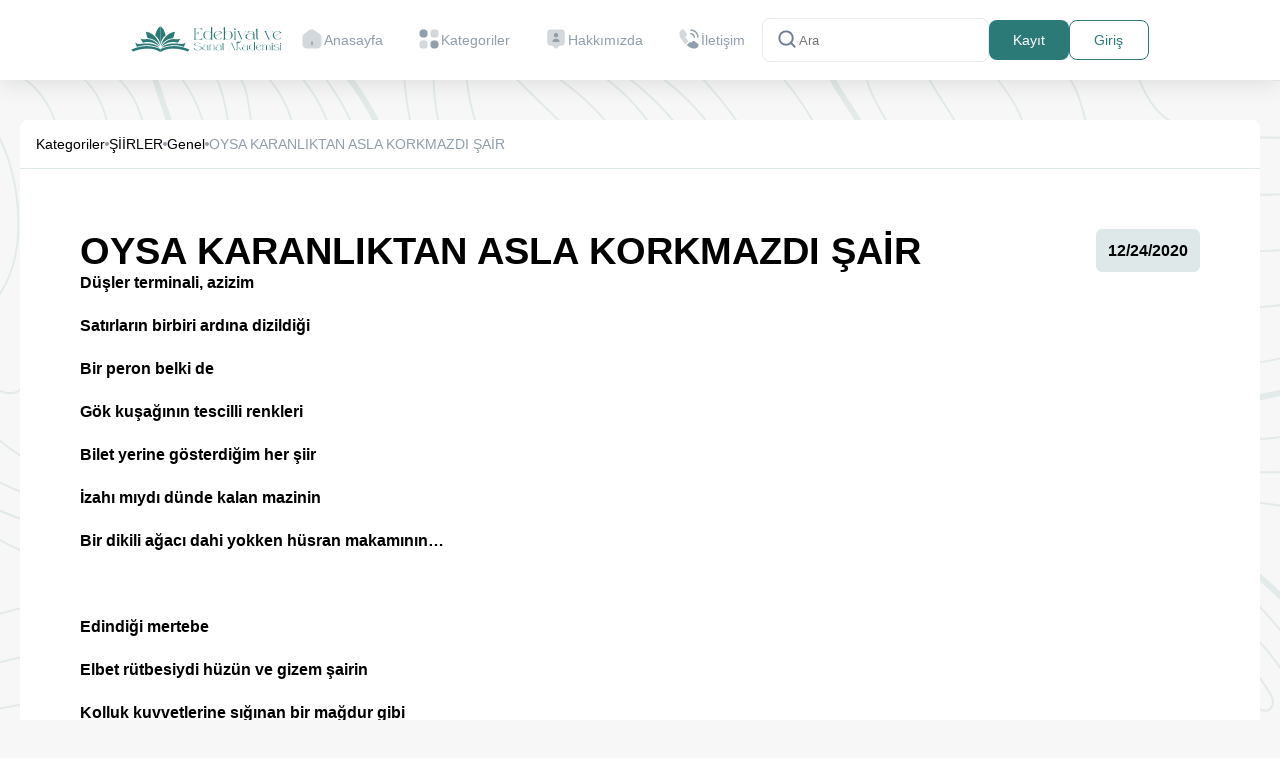

--- FILE ---
content_type: text/html;charset=utf-8
request_url: https://edebiyatvesanatakademisi.com/post/oysa-karanliktan-asla-korkmazdi-sair/134366
body_size: 11034
content:
<!DOCTYPE html><html  lang="en"><head><meta charset="utf-8"><meta name="viewport" content="width=device-width, initial-scale=1"><title>OYSA KARANLIKTAN ASLA KORKMAZDI ŞAİR - Edebiyat Sanat Akademisi</title><style>.nuxt-icon{height:1em;margin-bottom:.125em;vertical-align:middle;width:1em}.nuxt-icon--fill,.nuxt-icon--fill *{fill:currentColor}</style><link rel="stylesheet" href="/_nuxt/entry.1Bs3woT4.css" crossorigin><link rel="stylesheet" href="/_nuxt/style.DuR99gTD.css" crossorigin><link href="https://www.googletagmanager.com/gtag/js?id=G-XHPBSBW5GH" rel="preload" crossorigin="anonymous" referrerpolicy="no-referrer" fetchpriority="low" as="script"><link href="https://pagead2.googlesyndication.com/pagead/js/adsbygoogle.js" rel="preload" crossorigin="anonymous" referrerpolicy="no-referrer" fetchpriority="low" as="script"><link rel="modulepreload" as="script" crossorigin href="/_nuxt/Civ--o7L.js"><link rel="modulepreload" as="script" crossorigin href="/_nuxt/DxH6Sq5F.js"><link rel="modulepreload" as="script" crossorigin href="/_nuxt/0wALw-_3.js"><link rel="modulepreload" as="script" crossorigin href="/_nuxt/CsuCnA6V.js"><link rel="modulepreload" as="script" crossorigin href="/_nuxt/BynWm1Vv.js"><link rel="modulepreload" as="script" crossorigin href="/_nuxt/DJG0b6gR.js"><link rel="modulepreload" as="script" crossorigin href="/_nuxt/B4X3hl9B.js"><link rel="modulepreload" as="script" crossorigin href="/_nuxt/CkBsHaDZ.js"><link rel="modulepreload" as="script" crossorigin href="/_nuxt/C4ZXUkmL.js"><link rel="preload" as="fetch" fetchpriority="low" crossorigin="anonymous" href="/_nuxt/builds/meta/4a432e2f-95cf-4a3f-a33b-f2fbd305fc87.json"><meta name="twitter:creator" content="@edebiyatsanatakademisi"><meta name="twitter:card" content="summary_large_image"><meta name="twitter:title" content="Edebiyat ve Sanat Akademisi"><meta name="twitter:description" content="Türk edebiyatının en kapsamlı portalı: edebi eserler, kitap özetleri, dil bilgisi yazıları, yazar sayfaları ve özgün içerikler. Keşfet, oku, katkı sağla."><meta name="twitter:image" content="https://edebiyatvesanatakademisi.com/assets/img/logo.svg"><meta property="og:site_name" content="Edebiyat ve Sanat Akademisi"><meta property="og:locale" content="tr_TR"><meta property="og:type" content="website"><meta property="og:title" content="Edebiyat ve Sanat Akademisi"><meta property="og:url" content="https://edebiyatvesanatakademisi.com"><meta name="google-adsense-account" content="ca-pub-1497632721438042"><script type="text/javascript">
                (adsbygoogle = window.adsbygoogle || []).push({
                  google_ad_client: "ca-pub-1497632721438042",
                  enable_page_level_ads: true
                });
                </script><meta name="robots" content="index, follow, max-image-preview:large, max-snippet:-1, max-video-preview:-1"><meta name="description" content="D&uuml;şler terminali, azizim
Satırların birbiri ardına dizildiği
Bir peron belki de
G&ouml;k kuşağının tescilli renkleri
Bilet yerine g&ouml;sterdiğim her "><script type="module" src="/_nuxt/Civ--o7L.js" crossorigin></script><meta property="og:description" data-infer="" content="D&uuml;şler terminali, azizim
Satırların birbiri ardına dizildiği
Bir peron belki de
G&ouml;k kuşağının tescilli renkleri
Bilet yerine g&ouml;sterdiğim her "><link rel="canonical" href="https://edebiyatvesanatakademisi.com/post/oysa-karanliktan-asla-korkmazdi-sair/134366"></head><body><div id="__nuxt"><!--[--><header><div class="header-blur"></div><div class="container-1270 d-flex align-items-center justify-content-center gap-30"><a href="/" class="logo"><img onerror="this.setAttribute(&#39;data-error&#39;, 1)" alt="logo" data-nuxt-img srcset="/_ipx/fit_contain/assets/img/logo.svg 1x" lazy src="/_ipx/fit_contain/assets/img/logo.svg"></a><nav class=""><!----><ol class="gap-6"><li><a href="/" class=""><svg xmlns="http://www.w3.org/2000/svg" fill="none" viewBox="0 0 24 25" class="nuxt-icon nuxt-icon--fill d-none d-xl-block"><path fill="#637381" d="m20.04 7.32-5.76-4.03c-1.57-1.1-3.98-1.04-5.49.13L3.78 7.33c-1 .78-1.79 2.38-1.79 3.64v6.9c0 2.55 2.07 4.63 4.62 4.63h10.78c2.55 0 4.62-2.07 4.62-4.62V11.1c0-1.35-.87-3.01-1.97-3.78Z" opacity=".4"></path><path fill="#637381" d="M12 19.25c-.41 0-.75-.34-.75-.75v-3c0-.41.34-.75.75-.75s.75.34.75.75v3c0 .41-.34.75-.75.75Z"></path></svg><span>Anasayfa</span></a></li><li><a href="/categories" class=""><svg xmlns="http://www.w3.org/2000/svg" fill="none" viewBox="0 0 24 25" class="nuxt-icon nuxt-icon--fill d-none d-xl-block"><path fill="#637381" d="M18.67 2.5h-1.9c-2.18 0-3.33 1.15-3.33 3.33v1.9c0 2.18 1.15 3.33 3.33 3.33h1.9c2.18 0 3.33-1.15 3.33-3.33v-1.9c0-2.18-1.15-3.33-3.33-3.33ZM7.24 13.93h-1.9C3.15 13.93 2 15.08 2 17.26v1.9c0 2.19 1.15 3.34 3.33 3.34h1.9c2.18 0 3.33-1.15 3.33-3.33v-1.9c.01-2.19-1.14-3.34-3.32-3.34Z" opacity=".4"></path><path fill="#637381" d="M6.29 11.08a4.29 4.29 0 1 0 0-8.58 4.29 4.29 0 0 0 0 8.58ZM17.71 22.5a4.29 4.29 0 1 0 0-8.58 4.29 4.29 0 0 0 0 8.58Z"></path></svg><span>Kategoriler</span></a></li><li><a href="/about" class=""><svg xmlns="http://www.w3.org/2000/svg" fill="none" viewBox="0 0 24 25" class="nuxt-icon nuxt-icon--fill d-none d-xl-block"><path fill="#637381" d="M18 19.36h-.76c-.8 0-1.56.31-2.12.87l-1.71 1.69c-.78.77-2.05.77-2.83 0l-1.71-1.69c-.56-.56-1.33-.87-2.12-.87H6c-1.66 0-3-1.33-3-2.97V5.48c0-1.64 1.34-2.97 3-2.97h12c1.66 0 3 1.33 3 2.97v10.91c0 1.63-1.34 2.97-3 2.97Z" opacity=".4"></path><path fill="#637381" d="M12 10.91a2.33 2.33 0 1 0 0-4.66 2.33 2.33 0 0 0 0 4.66ZM14.68 15.56c.81 0 1.28-.9.83-1.57-.68-1.01-2-1.69-3.51-1.69-1.51 0-2.83.68-3.51 1.69-.45.67.02 1.57.83 1.57h5.36Z"></path></svg><span>Hakkımızda</span></a></li><li><a href="/contact" class=""><svg xmlns="http://www.w3.org/2000/svg" fill="none" viewBox="0 0 24 25" class="nuxt-icon nuxt-icon--fill d-none d-xl-block"><path fill="#637381" d="M17.62 11.25a.77.77 0 0 1-.77-.77c0-.37-.37-1.14-.99-1.81-.61-.65-1.28-1.03-1.84-1.03a.77.77 0 0 1-.77-.77c0-.42.35-.77.77-.77 1 0 2.05.54 2.97 1.51.86.91 1.41 2.04 1.41 2.86 0 .43-.35.78-.78.78ZM21.23 11.25a.77.77 0 0 1-.77-.77c0-3.55-2.89-6.43-6.43-6.43a.77.77 0 0 1-.77-.77c0-.42.34-.78.76-.78 4.4 0 7.98 3.58 7.98 7.98 0 .42-.35.77-.77.77Z"></path><path fill="#637381" d="m11.79 14.71-3.27 3.27c-.36-.32-.71-.65-1.05-.99a28.414 28.414 0 0 1-2.79-3.27c-.82-1.14-1.48-2.28-1.96-3.41C2.24 9.17 2 8.08 2 7.04c0-.68.12-1.33.36-1.93.24-.61.62-1.17 1.15-1.67.64-.63 1.34-.94 2.08-.94.28 0 .56.06.81.18.26.12.49.3.67.56l2.32 3.27c.18.25.31.48.4.7.09.21.14.42.14.61 0 .24-.07.48-.21.71-.13.23-.32.47-.56.71l-.76.79c-.11.11-.16.24-.16.4 0 .08.01.15.03.23.03.08.06.14.08.2.18.33.49.76.93 1.28.45.52.93 1.05 1.45 1.58.36.35.71.69 1.06.99Z" opacity=".4"></path><path fill="#637381" d="M21.97 18.83c0 .28-.05.57-.15.85-.03.08-.06.16-.1.24-.17.36-.39.7-.68 1.02-.49.54-1.03.93-1.64 1.18-.01 0-.02.01-.03.01-.59.24-1.23.37-1.92.37-1.02 0-2.11-.24-3.26-.73s-2.3-1.15-3.44-1.98c-.39-.29-.78-.58-1.15-.89l3.27-3.27c.28.21.53.37.74.48.05.02.11.05.18.08.08.03.16.04.25.04.17 0 .3-.06.41-.17l.76-.75c.25-.25.49-.44.72-.56.23-.14.46-.21.71-.21.19 0 .39.04.61.13.22.09.45.22.7.39l3.31 2.35c.26.18.44.39.55.64.1.25.16.5.16.78Z"></path></svg><span>İletişim</span></a></li><!----></ol></nav><form action="/search" class="search-wrap px-14 py-0 d-xl-flex d-none bg-white"><svg xmlns="http://www.w3.org/2000/svg" fill="none" viewBox="0 0 24 25" class="nuxt-icon nuxt-icon--fill"><path fill="#919EAB" d="m20.71 19.79-3.4-3.39A7.92 7.92 0 0 0 19 11.5a8 8 0 1 0-8 8 7.92 7.92 0 0 0 4.9-1.69l3.39 3.4a1.002 1.002 0 0 0 1.639-.325 1 1 0 0 0-.219-1.095ZM5 11.5a6 6 0 1 1 12 0 6 6 0 0 1-12 0Z"></path></svg><input class="flex-grow-1 pe-20" type="text" name="q" placeholder="Ara" value=""><div class="data-search-result gap-15 justify-content-center align-items-start flex-column" style="display:none;"><div class="d-flex flex-column justify-content-center align-items-start w-100"><span class="fs-12 mb-10">KULLANICILAR</span><p class="text-center w-100">Böyle bir kullanıcı yok</p></div><div class="d-flex flex-column justify-content-center align-items-start w-100"><span class="fs-12 mb-10">ESERLER</span><p class="text-center w-100">Böyle bir eser yok</p></div></div></form><div class="d-flex align-items-center gap-5"><!--[--><a href="/auth/register" class="btn btn-secondary d-flex h-40 py-0 px-16">Kayıt</a><a href="/auth/login" class="btn btn-primary-outline d-flex py-0 px-16 h-40">Giriş</a><!--]--></div><button class="d-lg-none d-block menu-toggle-search" name="search"><svg xmlns="http://www.w3.org/2000/svg" fill="none" viewBox="0 0 24 25" class="nuxt-icon nuxt-icon--fill text-primary fs-26"><path fill="#919EAB" d="m20.71 19.79-3.4-3.39A7.92 7.92 0 0 0 19 11.5a8 8 0 1 0-8 8 7.92 7.92 0 0 0 4.9-1.69l3.39 3.4a1.002 1.002 0 0 0 1.639-.325 1 1 0 0 0-.219-1.095ZM5 11.5a6 6 0 1 1 12 0 6 6 0 0 1-12 0Z"></path></svg></button><button class="menu-toggle d-lg-none d-block" name="menu"><svg xmlns="http://www.w3.org/2000/svg" viewBox="0 0 24 24" class="nuxt-icon nuxt-icon--fill text-primaryDark"><path d="M4 6h16v2H4zm0 5h16v2H4zm0 5h16v2H4z"></path></svg></button><div class="mobile-search-wrap pt-15 px-25" style="display:none;"><form action="/search" class="search-wrap d-flex"><svg xmlns="http://www.w3.org/2000/svg" fill="none" viewBox="0 0 24 25" class="nuxt-icon nuxt-icon--fill"><path fill="#919EAB" d="m20.71 19.79-3.4-3.39A7.92 7.92 0 0 0 19 11.5a8 8 0 1 0-8 8 7.92 7.92 0 0 0 4.9-1.69l3.39 3.4a1.002 1.002 0 0 0 1.639-.325 1 1 0 0 0-.219-1.095ZM5 11.5a6 6 0 1 1 12 0 6 6 0 0 1-12 0Z"></path></svg><button class="close-search-btn"><svg xmlns="http://www.w3.org/2000/svg" viewBox="0 0 24 24" class="nuxt-icon nuxt-icon--fill"><path d="m16.192 6.344-4.243 4.242-4.242-4.242-1.414 1.414L10.535 12l-4.242 4.242 1.414 1.414 4.242-4.242 4.243 4.242 1.414-1.414L13.364 12l4.242-4.242z"></path></svg></button><input class="flex-grow-1 pe-20" type="text" name="q" placeholder="Arama" value=""><div class="data-search-result"><div class="d-flex flex-column justify-content-center align-items-start w-100"><span class="fs-12 mb-10">KULLANICILAR</span><p class="text-center w-100">Böyle bir kullanıcı yok</p></div><div class="d-flex flex-column justify-content-center align-items-start w-100"><span class="fs-12 mb-10">ESERLER</span><p class="text-center w-100">Böyle bir eser yok</p></div></div></form></div></div></header><!--[--><!----><section class="pt-40 lg-pb-90 pb-40 bg-post"><div class="container-1200 sm-px-15 px-0"><div class="d-flex flex-column bg-white gap-6 align-items-start bt-r-8 border-bottom border-passive"><div class="d-flex justify-content-start align-items-center align-content-start gap-12 flex-wrap p-16"><a href="/categories" class="fw-400 fs-14 text-secondaryDark">Kategoriler</a><svg xmlns="http://www.w3.org/2000/svg" width="4" height="4" viewBox="0 0 4 4" fill="none"><circle cx="2" cy="2" r="2" fill="#919EAB"></circle></svg><!--[--><!--[--><a href="/categories/siirler-lirik-didaktik-epik-pastoral-hiciv-satirik-hece-siiri/327" class="fw-400 fs-14 text-secondaryDark">ŞİİRLER</a><svg xmlns="http://www.w3.org/2000/svg" width="4" height="4" viewBox="0 0 4 4" fill="none"><circle cx="2" cy="2" r="2" fill="#919EAB"></circle></svg><!--]--><!--[--><a href="/categories/genel/365" class="fw-400 fs-14 text-secondaryDark">Genel</a><svg xmlns="http://www.w3.org/2000/svg" width="4" height="4" viewBox="0 0 4 4" fill="none"><circle cx="2" cy="2" r="2" fill="#919EAB"></circle></svg><!--]--><!--]--><span class="fw-400 fs-14 text-disabled">OYSA KARANLIKTAN ASLA KORKMAZDI ŞAİR</span></div></div><div class="d-flex bg-white p-60 flex-column gap-60"><div class="d-flex w-100 justify-content-between"><h1 class="fs-38 fw-600 text-secondaryDark max-w-600">OYSA KARANLIKTAN ASLA KORKMAZDI ŞAİR</h1><div class="d-flex flex-column gap-10"><div class="d-flex justify-content-center align-items-center min-w-24 br-6 bg-passive p-12 min-h-50"><span class="fs-16 fw-700"><time datetime="2020-12-24T22:45:24.813Z" data-prehydrate-id=":WFaGyVfuXU:">12/24/2020</time></span></div><!----><!----><!----></div></div><div class="content-area-paragph"><p><strong>D&uuml;şler terminali, azizim</strong></p>
<p><strong>Satırların birbiri ardına dizildiği</strong></p>
<p><strong>Bir peron belki de</strong></p>
<p><strong>G&ouml;k kuşağının tescilli renkleri</strong></p>
<p><strong>Bilet yerine g&ouml;sterdiğim her şiir</strong></p>
<p><strong>İzahı mıydı d&uuml;nde kalan mazinin</strong></p>
<p><strong>Bir dikili ağacı dahi yokken h&uuml;sran makamının&hellip;</strong></p>
<p><strong>&nbsp;</strong></p>
<p><strong>Edindiği mertebe</strong></p>
<p><strong>Elbet r&uuml;tbesiydi h&uuml;z&uuml;n ve gizem şairin</strong></p>
<p><strong>Kolluk kuvvetlerine sığınan bir mağdur gibi</strong></p>
<p><strong>&Ouml;tenazi yapmaksa yaraların a&ccedil;ıkta kalan</strong></p>
<p><strong>Acısına dokunacaksa</strong></p>
<p><strong>Muhatabı olmayan her kimse sebepsiz</strong></p>
<p><strong>A&ccedil;ık ara farkla &ouml;ndeydi şairin niyazı</strong></p>
<p><strong>Rabbine emanet ettiği kimse</strong></p>
<p><strong>Ne &ccedil;ok da kimsesizliğin mağduru bir g&ouml;k kubbe&hellip;</strong></p>
<p><strong>&nbsp;</strong></p>
<p><strong>Nezdinde yağan acılar başından aşağı</strong></p>
<p><strong>Kaybolan yıldızın nesi yanlıştı s&ouml;yle, azizim?</strong></p>
<p><strong>&Uuml;st&uuml;nk&ouml;r&uuml; olmayan bir hik&acirc;yeden &ouml;tesi mi?</strong></p>
<p><strong>Saklıydı mazinin dik yokuşlarında</strong></p>
<p><strong>Solan kaldırım &ccedil;i&ccedil;eklerine dokunan</strong></p>
<p><strong>Bir el gibi</strong></p>
<p><strong>Her uzattığında elini hayata</strong></p>
<p><strong>Kıskacında kaderin ve kederin</strong></p>
<p><strong>Dağılıp da toplanmayan ne &ccedil;ok &ouml;teberi</strong></p>
<p><strong>Saklı iken şairin mabedinde.</strong></p>
<p><strong>&nbsp;</strong></p>
<p><strong>S&ouml;zc&uuml;kler o yaldızlı yol</strong></p>
<p><strong>S&ouml;ylenmeyenlere d&uuml;şk&uuml;nd&uuml; hem şiir ve kalem</strong></p>
<p><strong>Vuku bulan neydi &ouml;ncesinde de</strong></p>
<p><strong>&Ouml;mr&uuml;n kesif sessizliğine</strong></p>
<p><strong>Siper ettiği g&ouml;vdesine</strong></p>
<p><strong>Oysaki kurşun yağıyordu kalemden</strong></p>
<p><strong>Şafağı atan geceye dahi sitem</strong></p>
<p><strong>Oysa karanlıktan asla korkmazdı şair</strong></p>
<p><strong>Sadece Rabbinden&hellip;</strong></p>
<p><strong>&nbsp;</strong></p>
<p><strong>Sadece Rabbine duyduğu sevgi ve &ouml;zlem</strong></p>
<p><strong>Kanlı g&ouml;zlerinde şahit tutulan renklerin</strong></p>
<p><strong>Gel g&ouml;r ki hi&ccedil;bir şeydi her biri elbet</strong></p>
<p><strong>Karanlıktan &ouml;te</strong></p>
<p><strong>Kaldıysa &uuml;&ccedil; beş renk</strong></p>
<p><strong>En &ccedil;ok beyazdı şaire yakışan</strong></p>
<p><strong>Tenha yollarında mevsimin</strong></p>
<p><strong>Sinesinde devasa bir &ccedil;ukur</strong></p>
<p><strong>İ&ccedil;i tepeleme h&uuml;z&uuml;n dolu</strong></p>
<p><strong>Yırtık heybesi sırlara ve acıya hasret.</strong></p>
<p><strong>&nbsp;</strong></p>
<p><strong>Her endamlı g&ouml;lgeydi şairin sakındığı</strong></p>
<p><strong>Sancılı bir mevsimin metruk yollarında</strong></p>
<p><strong>Rafa kalkan mutluluktan &ouml;te</strong></p>
<p><strong>Şiar edindiği umut en &ccedil;ok d&uuml;ne duyduğu</strong></p>
<p><strong>&Ouml;zlemin yongası iken yazılan</strong></p>
<p><strong>Oysaki neydi buncası?</strong></p>
<p><strong>Hele ki i&ccedil;inden ge&ccedil;en binlerce c&uuml;mle</strong></p>
<p><strong>Belki de sırlarıyla g&ouml;m&uuml;lecekti şair</strong></p>
<p><strong>&Ouml;yk&uuml;nd&uuml;ğ&uuml; sadece huzura meyleden</strong></p>
<p><strong>Bir arayış arındığı</strong></p>
<p><strong>Bir sela sonla izdivacı.</strong></p></div><!----></div><div class="d-flex bg-white p-16 align-items-center justify-content-between border-top border-passive"><div class="d-flex align-items-center"><a href="/profile/gulumcamlisoy136" class="d-flex align-items-center gap-6"><img class="size-40 rounded-full" src="/assets/uploads/default.jpg" alt="profile"><span class="fs-16 fw-500 text-font">Gülüm Çamlısoy</span></a></div><div class="d-flex align-items-center gap-6"><div class="d-flex gap-2 align-items-center"><svg width="24" height="24" viewBox="0 0 24 24" fill="none" xmlns="http://www.w3.org/2000/svg" class="size-36"><path opacity="0.4" d="M18.4698 16.83L18.8598 19.99C18.9598 20.82 18.0698 21.4 17.3598 20.97L13.1698 18.48C12.7098 18.48 12.2599 18.45 11.8199 18.39C12.5599 17.52 12.9998 16.42 12.9998 15.23C12.9998 12.39 10.5398 10.09 7.49985 10.09C6.33985 10.09 5.26985 10.42 4.37985 11C4.34985 10.75 4.33984 10.5 4.33984 10.24C4.33984 5.68999 8.28985 2 13.1698 2C18.0498 2 21.9998 5.68999 21.9998 10.24C21.9998 12.94 20.6098 15.33 18.4698 16.83Z" fill="#FFAB00"></path><path d="M13 15.23C13 16.42 12.56 17.5201 11.82 18.3901C10.83 19.5901 9.26 20.36 7.5 20.36L4.89 21.91C4.45 22.18 3.89 21.81 3.95 21.3L4.2 19.3301C2.86 18.4001 2 16.91 2 15.23C2 13.47 2.94 11.9201 4.38 11.0001C5.27 10.4201 6.34 10.0901 7.5 10.0901C10.54 10.0901 13 12.39 13 15.23Z" fill="#FFAB00"></path></svg><span class="fs-18 fw-500 text-secondaryDark">0</span></div><div class="d-flex gap-2 align-items-center"><button><svg width="24" height="24" viewBox="0 0 24 24" fill="none" xmlns="http://www.w3.org/2000/svg" class="size-36"><path d="M2 9.24695C2 14.1099 6.02 16.7009 8.962 19.0209C10 19.8389 11 20.6099 12 20.6099C13 20.6099 14 19.8399 15.038 19.0199C17.981 16.7019 22 14.1099 22 9.24795C22 4.38495 16.5 0.935949 12 5.61195C7.5 0.934949 2 4.38395 2 9.24695Z" fill="#FF0004"></path></svg></button><span class="fs-18 fw-500 text-secondaryDark">0</span></div></div></div><div class="d-flex bg-white bb-r-8 p-16 align-items-center justify-content-end border-top border-passive"><span class="fs-14 fw-500 text-secondaryDark">Paylaş:</span><div class="d-flex ms-6"><a href="https://www.facebook.com/sharer/sharer.php?u=https://edebiyatvesanatakademisi.com/post/oysa-karanliktan-asla-korkmazdi-sair/134366" target="_blank" class="p-2"><img onerror="this.setAttribute(&#39;data-error&#39;, 1)" alt="Facebook" data-nuxt-img srcset="/_ipx/_/assets/img/social/facebook.svg 1x, /_ipx/_/assets/img/social/facebook.svg 2x" class="size-30" lazy src="/_ipx/_/assets/img/social/facebook.svg"></a><a href="https://twitter.com/intent/tweet?url=https://edebiyatvesanatakademisi.com/post/oysa-karanliktan-asla-korkmazdi-sair/134366" target="_blank" class="p-2"><img onerror="this.setAttribute(&#39;data-error&#39;, 1)" alt="Twitter" data-nuxt-img srcset="/_ipx/_/assets/img/social/twitter.svg 1x, /_ipx/_/assets/img/social/twitter.svg 2x" class="size-30" lazy src="/_ipx/_/assets/img/social/twitter.svg"></a><a href="https://www.linkedin.com/shareArticle?mini=true&amp;url=https://edebiyatvesanatakademisi.com/post/oysa-karanliktan-asla-korkmazdi-sair/134366" target="_blank" class="p-2"><img onerror="this.setAttribute(&#39;data-error&#39;, 1)" alt="LinkedIn" data-nuxt-img srcset="/_ipx/_/assets/img/social/linkedin.svg 1x, /_ipx/_/assets/img/social/linkedin.svg 2x" class="size-30" lazy src="/_ipx/_/assets/img/social/linkedin.svg"></a><a href="https://api.whatsapp.com/send?text=https://edebiyatvesanatakademisi.com/post/oysa-karanliktan-asla-korkmazdi-sair/134366" target="_blank" class="p-2"><img onerror="this.setAttribute(&#39;data-error&#39;, 1)" alt="WhatsApp" data-nuxt-img srcset="/_ipx/_/assets/img/social/whatsapp.svg 1x, /_ipx/_/assets/img/social/whatsapp.svg 2x" class="size-30" lazy src="/_ipx/_/assets/img/social/whatsapp.svg"></a><a href="https://pinterest.com/pin/create/button/?url=https://edebiyatvesanatakademisi.com/post/oysa-karanliktan-asla-korkmazdi-sair/134366&amp;description=OYSA KARANLIKTAN ASLA KORKMAZDI ŞAİR" target="_blank" class="p-2"><img onerror="this.setAttribute(&#39;data-error&#39;, 1)" alt="Pinterest" data-nuxt-img srcset="/_ipx/_/assets/img/social/pinterest.svg 1x, /_ipx/_/assets/img/social/pinterest.svg 2x" class="size-30" lazy src="/_ipx/_/assets/img/social/pinterest.svg"></a></div></div></div></section><section class="pt-40"><div class="container-1200"><div class="d-flex bg-primary align-items-center py-24 justify-content-center gap-6 br-8"><svg xmlns="http://www.w3.org/2000/svg" viewBox="0 0 24 24" class="nuxt-icon nuxt-icon--fill size-36 text-white"><path d="M7.5 6.5C7.5 8.981 9.519 11 12 11s4.5-2.019 4.5-4.5S14.481 2 12 2 7.5 4.019 7.5 6.5zM20 21h1v-1c0-3.859-3.141-7-7-7h-4c-3.86 0-7 3.141-7 7v1h17z"></path></svg><span class="fw-500 fs-14 text-white">Yorum yapmak için lütfen</span><a href="/auth/register" class="btn bg-ce1 text-primary p-2">Kayıt Olun</a><span class="fw-500 fs-14 text-white">ya da</span><a href="/auth/login" class="btn bg-white text-primary">Giriş Yapın</a></div></div></section><!----><div class="pt-40"></div><!--]--><footer class="relative bg-primary mt-20"><div class="container-1200 xl-py-80 lg-py-40 py-25 text-white"><div class="row gx-0 gy-4"><div class="col-xl-4 col-md-12 md-text-start text-center md-pt-0 pt-20"><a href="/" class="d-block"><img onerror="this.setAttribute(&#39;data-error&#39;, 1)" alt="logo" data-nuxt-img srcset="/_ipx/_/assets/img/white-logo.svg 1x" class="logo mb-20" lazy src="/_ipx/_/assets/img/white-logo.svg"></a><p class="footer-desc max-w-340 zero-mx-auto md-mx-0 fs-18 fw-400">Edebiyat Sanat Akademisi, yaratıcılığın sınırlarını zorlayan bir yolculuk sunar. Kelimelerin büyüsüne kapılın, sanatın derinliklerine dalın ve edebiyatın büyük mirasıyla buluşun. </p><div class="d-flex gap-12 mt-20 zero-mx-auto md-mx-0 justify-content-center justify-content-md-start"><!--[--><a href="https://www.facebook.com/edebiyatsanatakademisi" rel="noopener noreferrer" target="_blank" class="bg-white br-6 d-flex p-1 align-items-center justify-items-center"><img onerror="this.setAttribute(&#39;data-error&#39;, 1)" alt="facebook" data-nuxt-img srcset="/_ipx/_/assets/img/social/facebook.svg 1x, /_ipx/_/assets/img/social/facebook.svg 2x" class="size-30" lazy src="/_ipx/_/assets/img/social/facebook.svg"></a><a href="https://www.instagram.com/edebiyatsanatakademisi/" rel="noopener noreferrer" target="_blank" class="bg-white br-6 d-flex p-1 align-items-center justify-items-center"><img onerror="this.setAttribute(&#39;data-error&#39;, 1)" alt="instagram" data-nuxt-img srcset="/_ipx/_/assets/img/social/instagram.svg 1x, /_ipx/_/assets/img/social/instagram.svg 2x" class="size-30" lazy src="/_ipx/_/assets/img/social/instagram.svg"></a><a href="https://twitter.com/edebiyatsanatakademi" rel="noopener noreferrer" target="_blank" class="bg-white br-6 d-flex p-1 align-items-center justify-items-center"><img onerror="this.setAttribute(&#39;data-error&#39;, 1)" alt="twitter" data-nuxt-img srcset="/_ipx/_/assets/img/social/twitter.svg 1x, /_ipx/_/assets/img/social/twitter.svg 2x" class="size-30" lazy src="/_ipx/_/assets/img/social/twitter.svg"></a><a href="https://www.youtube.com/channel/UCwYkYkqz0l0r8n1mJxXG4mA" rel="noopener noreferrer" target="_blank" class="bg-white br-6 d-flex p-1 align-items-center justify-items-center"><img onerror="this.setAttribute(&#39;data-error&#39;, 1)" alt="youtube" data-nuxt-img srcset="/_ipx/_/assets/img/social/youtube.svg 1x, /_ipx/_/assets/img/social/youtube.svg 2x" class="size-30" lazy src="/_ipx/_/assets/img/social/youtube.svg"></a><a href="https://www.linkedin.com/in/edebiyatsanatakademisi/" rel="noopener noreferrer" target="_blank" class="bg-white br-6 d-flex p-1 align-items-center justify-items-center"><img onerror="this.setAttribute(&#39;data-error&#39;, 1)" alt="linkedin" data-nuxt-img srcset="/_ipx/_/assets/img/social/linkedin.svg 1x, /_ipx/_/assets/img/social/linkedin.svg 2x" class="size-30" lazy src="/_ipx/_/assets/img/social/linkedin.svg"></a><!--]--></div></div><div class="col-xl-8 col-12 xxl-ps-60 xl-ps-40 d-md-block d-none"><div class="row justify-content-end gy-3 sm-text-start"><div class="col-auto"><div class="xl-fs-14 fw-500 fs-16"><a href="/" class="d-block lg-mb-20 mb-10 hover-op">Anasayfa</a><a href="/categories" class="d-block lg-mb-20 mb-10 hover-op">Kategoriler</a><a href="/writers" class="d-block lg-mb-20 mb-10 hover-op">Yazarlar</a><a href="/about" class="d-block lg-mb-20 mb-10 hover-op">Hakkımızda</a><a href="/announcements" class="d-block lg-mb-20 mb-10 hover-op">Duyurular</a><a href="/contact" class="d-block lg-mb-20 mb-10 hover-op">İletişim</a></div></div><div class="col-auto ms-50"><div class="xl-fs-14 fw-500 fs-16"><a href="/about" class="d-block lg-mb-20 mb-10 hover-op">Hakkımızda</a><a href="/faq" class="d-block lg-mb-20 mb-10 hover-op">Sıkça Sorulan Sorular</a><a href="/terms" class="d-block lg-mb-20 mb-10 hover-op">Kullanım Şartları</a><a href="/terms" class="d-block lg-mb-20 mb-10 hover-op">Kişisel Verilerin Korunması</a><a href="/terms" class="d-block lg-mb-20 mb-10 hover-op">Çerez ve Aydınlatma Metni</a></div></div></div></div></div></div><div class="xl-py-15 py-20 lg-pb-0 md-pb-10 pb-10 bg-dark"><div class="container-1200"><div class="d-flex align-items-center justify-content-center"><p class="text-white fw-500 fs-12"> Copyrights © 2019 <a href="/" rel="noopener noreferrer" target="_blank">ESA</a> Tüm hakları saklıdır. Developed By <a href="http://innovbyte.com" rel="noopener noreferrer" target="_blank">InnovByte</a>. </p></div></div></div></footer><!--]--></div><div id="teleports"></div><script data-hid=":WFaGyVfuXU:">document.querySelectorAll('[data-prehydrate-id*=":WFaGyVfuXU:"]').forEach(e=>{let t=window._nuxtTimeNow||=Date.now(),n=(e,t)=>t>0?e[0].toUpperCase()+e.slice(1):e,r=new Date(e.getAttribute(`datetime`)),i={};for(let t of e.getAttributeNames())if(t.startsWith(`data-`)){let r=t.slice(5).split(`-`).map(n).join(``);r===`relativeStyle`&&(r=`style`),i[r]=e.getAttribute(t)}if(i.relative){let n=(r.getTime()-t)/1e3,a=[{unit:`second`,seconds:1,threshold:60},{unit:`minute`,seconds:60,threshold:60},{unit:`hour`,seconds:3600,threshold:24},{unit:`day`,seconds:86400,threshold:30},{unit:`month`,seconds:2592e3,threshold:12},{unit:`year`,seconds:31536e3,threshold:1/0}],{unit:o,seconds:s}=a.find(({seconds:e,threshold:t})=>Math.abs(n/e)<t)||a[a.length-1],c=n/s;e.textContent=new Intl.RelativeTimeFormat(i.locale,i).format(Math.round(c),o)}else e.textContent=new Intl.DateTimeFormat(i.locale,i).format(r)})</script><script type="application/ld+json" data-nuxt-schema-org="true" data-hid="schema-org-graph">{"@context":"https://schema.org","@graph":[{"@id":"https://edebiyatvesanatakademisi.com/#website","@type":"WebSite","inLanguage":"en","name":"Edebiyat ve Sanat Akademisi","url":"https://edebiyatvesanatakademisi.com/","potentialAction":[{"@type":"SearchAction","target":{"@type":"EntryPoint","urlTemplate":"https://edebiyatvesanatakademisi.com/search?q={search_term_string}"},"query-input":"required name=search_term_string"}],"publisher":{"@id":"https://edebiyatvesanatakademisi.com/#identity"}},{"@id":"https://edebiyatvesanatakademisi.com/post/oysa-karanliktan-asla-korkmazdi-sair/134366#webpage","@type":"WebPage","datePublished":"2020-12-24T22:45:24.813Z","description":"D&uuml;şler terminali, azizim\r\nSatırların birbiri ardına dizildiği\r\nBir peron belki de\r\nG&ouml;k kuşağının tescilli renkleri\r\nBilet yerine g&ouml;sterdiğim her ","name":"OYSA KARANLIKTAN ASLA KORKMAZDI ŞAİR","url":"https://edebiyatvesanatakademisi.com/post/oysa-karanliktan-asla-korkmazdi-sair/134366","about":{"@id":"https://edebiyatvesanatakademisi.com/#identity"},"isPartOf":{"@id":"https://edebiyatvesanatakademisi.com/#website"},"potentialAction":[{"@type":"ReadAction","target":["https://edebiyatvesanatakademisi.com/post/oysa-karanliktan-asla-korkmazdi-sair/134366"]}],"primaryImageOfPage":{"@id":"https://edebiyatvesanatakademisi.com/#logo"}},{"@id":"https://edebiyatvesanatakademisi.com/#identity","@type":"Organization","email":"info@edebiyatsanatakademisi.com","name":"Edebiyat ve Sanat Akademisi","telephone":"+90 530 324 11 85","url":"https://edebiyatvesanatakademisi.com","address":{"@type":"PostalAddress","streetAddress":" Yeşil, 100. Yıl Cd. No:12/1","addressLocality":"Dörtyol/Hatay","postalCode":"31600","addressCountry":"TR","addressRegion":"TR"},"contactPoint":{"@type":"ContactPoint","telephone":"+90 530 324 11 85","email":"info@edebiyatsanatakademisi.com"},"sameAs":["https://www.facebook.com/edebiyatsanatakademisi","https://www.instagram.com/edebiyatsanatakademisi/","https://twitter.com/edebiyatsanatakademi","https://www.youtube.com/channel/UCwYkYkqz0l0r8n1mJxXG4mA","https://www.linkedin.com/in/edebiyatsanatakademisi/"]},{"@id":"https://edebiyatvesanatakademisi.com/post/oysa-karanliktan-asla-korkmazdi-sair/134366#article","@type":"Article","datePublished":"2020-12-24T22:45:24.813Z","description":"D&uuml;şler terminali, azizim\r\nSatırların birbiri ardına dizildiği\r\nBir peron belki de\r\nG&ouml;k kuşağının tescilli renkleri\r\nBilet yerine g&ouml;sterdiğim her ","headline":"OYSA KARANLIKTAN ASLA KORKMAZDI ŞAİR","inLanguage":"en","author":{"@id":"https://edebiyatvesanatakademisi.com/#/schema/person/20e499f"},"isPartOf":{"@id":"https://edebiyatvesanatakademisi.com/post/oysa-karanliktan-asla-korkmazdi-sair/134366#webpage"},"mainEntityOfPage":{"@id":"https://edebiyatvesanatakademisi.com/post/oysa-karanliktan-asla-korkmazdi-sair/134366#webpage"},"publisher":{"name":"Edebiyat ve Sanat Akademisi"}},{"@id":"https://edebiyatvesanatakademisi.com/#/schema/person/20e499f","@type":"Person","name":"Gülüm Çamlısoy","url":"https://edebiyatvesanatakademisi.com/profile/gulumcamlisoy136"},{"@id":"https://edebiyatvesanatakademisi.com/#logo","@type":"ImageObject","caption":"Edebiyat ve Sanat Akademisi","contentUrl":"https://edebiyatvesanatakademisi.com/assets/img/logo.svg","inLanguage":"en","url":"https://edebiyatvesanatakademisi.com/assets/img/logo.svg"},{"@id":"https://edebiyatvesanatakademisi.com/#organization","@type":"Organization","logo":"https://edebiyatvesanatakademisi.com/assets/img/logo.svg","name":"Edebiyat ve Sanat Akademisi","url":"https://edebiyatvesanatakademisi.com","address":{"@type":"PostalAddress","streetAddress":" Yeşil, 100. Yıl Cd. No:12/1","addressLocality":"Dörtyol/Hatay","postalCode":"31600","addressCountry":"TR","addressRegion":"TR"},"sameAs":["https://www.facebook.com/edebiyatsanatakademisi","https://www.instagram.com/edebiyatsanatakademisi/","https://twitter.com/edebiyatsanatakademi","https://www.youtube.com/channel/UCwYkYkqz0l0r8n1mJxXG4mA","https://www.linkedin.com/in/edebiyatsanatakademisi/"]}]}</script><script type="application/json" data-nuxt-data="nuxt-app" data-ssr="true" id="__NUXT_DATA__">[["ShallowReactive",1],{"data":2,"state":4,"once":16,"_errors":17,"serverRendered":13,"path":19,"pinia":20,"pinia_colada":29},["ShallowReactive",3],{},["Reactive",5],{"$sviewportState":6,"$snuxt-seo-utils:routeRules":7,"$ssite-config":8},"desktop",{"head":-1,"seoMeta":-1},{"_priority":9,"env":12,"indexable":13,"name":14,"url":15},{"name":10,"env":11,"url":10,"indexable":10},-3,-15,"production",true,"Edebiyat ve Sanat Akademisi","https://edebiyatvesanatakademisi.com",["Set"],["ShallowReactive",18],{},"/post/oysa-karanliktan-asla-korkmazdi-sair/134366",["Reactive",21],{"_pc_query":22,"auth":25,"_pc_mutation":27},{"caches":23},["skipHydrate",24],1,{"accessToken":26,"expiration":26},null,{"caches":28},["skipHydrate",24],{"[\"profile\"]":30,"[\"credits\"]":32,"[\"posts\",\"get\",134366]":33,"[\"posts\",\"comments\",\"getAll\",134366]":59,"[\"posts\",\"allPinnedTypes\"]":64,"[\"posts\",\"search\",\"\"]":65,"[\"writers\",\"search\",\"\"]":66},[-1,26,31],-1,[-1,26,31],[34,26,58],{"userID":35,"user":36,"name":40,"image":26,"content":41,"status":24,"categoryID":42,"category":43,"writerID":26,"writer":26,"pinnedType":26,"credit":26,"needBuy":54,"isLiked":54,"like":55,"comment":55,"isDeleted":54,"deleterUserID":26,"deletionAt":26,"createdAt":56,"id":57},2369,{"username":37,"fullName":38,"photo":39},"gulumcamlisoy136","Gülüm Çamlısoy","/assets/uploads/default.jpg","OYSA KARANLIKTAN ASLA KORKMAZDI ŞAİR","\u003Cp>\u003Cstrong>D&uuml;şler terminali, azizim\u003C/strong>\u003C/p>\r\n\u003Cp>\u003Cstrong>Satırların birbiri ardına dizildiği\u003C/strong>\u003C/p>\r\n\u003Cp>\u003Cstrong>Bir peron belki de\u003C/strong>\u003C/p>\r\n\u003Cp>\u003Cstrong>G&ouml;k kuşağının tescilli renkleri\u003C/strong>\u003C/p>\r\n\u003Cp>\u003Cstrong>Bilet yerine g&ouml;sterdiğim her şiir\u003C/strong>\u003C/p>\r\n\u003Cp>\u003Cstrong>İzahı mıydı d&uuml;nde kalan mazinin\u003C/strong>\u003C/p>\r\n\u003Cp>\u003Cstrong>Bir dikili ağacı dahi yokken h&uuml;sran makamının&hellip;\u003C/strong>\u003C/p>\r\n\u003Cp>\u003Cstrong>&nbsp;\u003C/strong>\u003C/p>\r\n\u003Cp>\u003Cstrong>Edindiği mertebe\u003C/strong>\u003C/p>\r\n\u003Cp>\u003Cstrong>Elbet r&uuml;tbesiydi h&uuml;z&uuml;n ve gizem şairin\u003C/strong>\u003C/p>\r\n\u003Cp>\u003Cstrong>Kolluk kuvvetlerine sığınan bir mağdur gibi\u003C/strong>\u003C/p>\r\n\u003Cp>\u003Cstrong>&Ouml;tenazi yapmaksa yaraların a&ccedil;ıkta kalan\u003C/strong>\u003C/p>\r\n\u003Cp>\u003Cstrong>Acısına dokunacaksa\u003C/strong>\u003C/p>\r\n\u003Cp>\u003Cstrong>Muhatabı olmayan her kimse sebepsiz\u003C/strong>\u003C/p>\r\n\u003Cp>\u003Cstrong>A&ccedil;ık ara farkla &ouml;ndeydi şairin niyazı\u003C/strong>\u003C/p>\r\n\u003Cp>\u003Cstrong>Rabbine emanet ettiği kimse\u003C/strong>\u003C/p>\r\n\u003Cp>\u003Cstrong>Ne &ccedil;ok da kimsesizliğin mağduru bir g&ouml;k kubbe&hellip;\u003C/strong>\u003C/p>\r\n\u003Cp>\u003Cstrong>&nbsp;\u003C/strong>\u003C/p>\r\n\u003Cp>\u003Cstrong>Nezdinde yağan acılar başından aşağı\u003C/strong>\u003C/p>\r\n\u003Cp>\u003Cstrong>Kaybolan yıldızın nesi yanlıştı s&ouml;yle, azizim?\u003C/strong>\u003C/p>\r\n\u003Cp>\u003Cstrong>&Uuml;st&uuml;nk&ouml;r&uuml; olmayan bir hik&acirc;yeden &ouml;tesi mi?\u003C/strong>\u003C/p>\r\n\u003Cp>\u003Cstrong>Saklıydı mazinin dik yokuşlarında\u003C/strong>\u003C/p>\r\n\u003Cp>\u003Cstrong>Solan kaldırım &ccedil;i&ccedil;eklerine dokunan\u003C/strong>\u003C/p>\r\n\u003Cp>\u003Cstrong>Bir el gibi\u003C/strong>\u003C/p>\r\n\u003Cp>\u003Cstrong>Her uzattığında elini hayata\u003C/strong>\u003C/p>\r\n\u003Cp>\u003Cstrong>Kıskacında kaderin ve kederin\u003C/strong>\u003C/p>\r\n\u003Cp>\u003Cstrong>Dağılıp da toplanmayan ne &ccedil;ok &ouml;teberi\u003C/strong>\u003C/p>\r\n\u003Cp>\u003Cstrong>Saklı iken şairin mabedinde.\u003C/strong>\u003C/p>\r\n\u003Cp>\u003Cstrong>&nbsp;\u003C/strong>\u003C/p>\r\n\u003Cp>\u003Cstrong>S&ouml;zc&uuml;kler o yaldızlı yol\u003C/strong>\u003C/p>\r\n\u003Cp>\u003Cstrong>S&ouml;ylenmeyenlere d&uuml;şk&uuml;nd&uuml; hem şiir ve kalem\u003C/strong>\u003C/p>\r\n\u003Cp>\u003Cstrong>Vuku bulan neydi &ouml;ncesinde de\u003C/strong>\u003C/p>\r\n\u003Cp>\u003Cstrong>&Ouml;mr&uuml;n kesif sessizliğine\u003C/strong>\u003C/p>\r\n\u003Cp>\u003Cstrong>Siper ettiği g&ouml;vdesine\u003C/strong>\u003C/p>\r\n\u003Cp>\u003Cstrong>Oysaki kurşun yağıyordu kalemden\u003C/strong>\u003C/p>\r\n\u003Cp>\u003Cstrong>Şafağı atan geceye dahi sitem\u003C/strong>\u003C/p>\r\n\u003Cp>\u003Cstrong>Oysa karanlıktan asla korkmazdı şair\u003C/strong>\u003C/p>\r\n\u003Cp>\u003Cstrong>Sadece Rabbinden&hellip;\u003C/strong>\u003C/p>\r\n\u003Cp>\u003Cstrong>&nbsp;\u003C/strong>\u003C/p>\r\n\u003Cp>\u003Cstrong>Sadece Rabbine duyduğu sevgi ve &ouml;zlem\u003C/strong>\u003C/p>\r\n\u003Cp>\u003Cstrong>Kanlı g&ouml;zlerinde şahit tutulan renklerin\u003C/strong>\u003C/p>\r\n\u003Cp>\u003Cstrong>Gel g&ouml;r ki hi&ccedil;bir şeydi her biri elbet\u003C/strong>\u003C/p>\r\n\u003Cp>\u003Cstrong>Karanlıktan &ouml;te\u003C/strong>\u003C/p>\r\n\u003Cp>\u003Cstrong>Kaldıysa &uuml;&ccedil; beş renk\u003C/strong>\u003C/p>\r\n\u003Cp>\u003Cstrong>En &ccedil;ok beyazdı şaire yakışan\u003C/strong>\u003C/p>\r\n\u003Cp>\u003Cstrong>Tenha yollarında mevsimin\u003C/strong>\u003C/p>\r\n\u003Cp>\u003Cstrong>Sinesinde devasa bir &ccedil;ukur\u003C/strong>\u003C/p>\r\n\u003Cp>\u003Cstrong>İ&ccedil;i tepeleme h&uuml;z&uuml;n dolu\u003C/strong>\u003C/p>\r\n\u003Cp>\u003Cstrong>Yırtık heybesi sırlara ve acıya hasret.\u003C/strong>\u003C/p>\r\n\u003Cp>\u003Cstrong>&nbsp;\u003C/strong>\u003C/p>\r\n\u003Cp>\u003Cstrong>Her endamlı g&ouml;lgeydi şairin sakındığı\u003C/strong>\u003C/p>\r\n\u003Cp>\u003Cstrong>Sancılı bir mevsimin metruk yollarında\u003C/strong>\u003C/p>\r\n\u003Cp>\u003Cstrong>Rafa kalkan mutluluktan &ouml;te\u003C/strong>\u003C/p>\r\n\u003Cp>\u003Cstrong>Şiar edindiği umut en &ccedil;ok d&uuml;ne duyduğu\u003C/strong>\u003C/p>\r\n\u003Cp>\u003Cstrong>&Ouml;zlemin yongası iken yazılan\u003C/strong>\u003C/p>\r\n\u003Cp>\u003Cstrong>Oysaki neydi buncası?\u003C/strong>\u003C/p>\r\n\u003Cp>\u003Cstrong>Hele ki i&ccedil;inden ge&ccedil;en binlerce c&uuml;mle\u003C/strong>\u003C/p>\r\n\u003Cp>\u003Cstrong>Belki de sırlarıyla g&ouml;m&uuml;lecekti şair\u003C/strong>\u003C/p>\r\n\u003Cp>\u003Cstrong>&Ouml;yk&uuml;nd&uuml;ğ&uuml; sadece huzura meyleden\u003C/strong>\u003C/p>\r\n\u003Cp>\u003Cstrong>Bir arayış arındığı\u003C/strong>\u003C/p>\r\n\u003Cp>\u003Cstrong>Bir sela sonla izdivacı.\u003C/strong>\u003C/p>",365,{"name":44,"slug":45,"seoDesc":46,"seoKeys":47,"image":26,"parentID":48,"parent":49,"id":42},"Genel","genel","Genel konulu şiirler","Doğa,hayat,ders,çicek,böcek,ev,aile,havuz gurbet,hasret,hüzün,taşa,keder,kıvanç,onur,gurur,Özlem,ayrılık,sevda",327,{"name":50,"slug":51,"seoDesc":52,"seoKeys":53,"image":26,"parentID":26,"parent":26,"id":48},"ŞİİRLER","siirler-lirik-didaktik-epik-pastoral-hiciv-satirik-hece-siiri","Serbest, aruz, hece ölçülü şiirler. Özleşim tarzı, lirik, didaktik, epik, pastoral,hiciv,satirik, halk siiri, âsk, gurbet,dert, sevgili, aşık, deniz, dağ","Serbest, aruz, hece ,Özlesim, lirik, epik, satirik, pastoral, hece, ölçü, durak, mısra, dörtlük, kafiye, redif, gazel, kafiye, murabba, koşma,mizah,  ",false,0,"2020-12-24T22:45:24.813",134366,7,[60,26,63],{"items":61,"take":62,"skip":55,"totalCount":55},["Set"],10,18,[-1,26,31],[-1,26,31],[-1,26,31]]</script><script>window.__NUXT__={};window.__NUXT__.config={public:{"nuxt-scripts":{version:"",defaultScriptOptions:{trigger:"onNuxtReady"}},piniaPluginPersistedstate:{},"seo-utils":{canonicalQueryWhitelist:["page","sort","filter","search","q","category","tag"],canonicalLowercase:true}},app:{baseURL:"/",buildId:"4a432e2f-95cf-4a3f-a33b-f2fbd305fc87",buildAssetsDir:"/_nuxt/",cdnURL:""}}</script></body></html>

--- FILE ---
content_type: text/css; charset=utf-8
request_url: https://edebiyatvesanatakademisi.com/_nuxt/entry.1Bs3woT4.css
body_size: 81880
content:
:root{--vc-clr-primary:#000;--vc-clr-secondary:#090f207f;--vc-clr-white:#fff}.carousel,.carousel *{box-sizing:border-box}.carousel{height:var(--vc-carousel-height);overscroll-behavior:none;position:relative;touch-action:pan-x pan-y pinch-zoom;z-index:1}.carousel.is-dragging{touch-action:none}.carousel__track{display:flex;gap:var(--vc-slide-gap);height:100%;list-style:none;margin:0;padding:0;position:relative;transition:transform ease-out;transition-duration:var(--vc-transition-duration);width:100%}.carousel__viewport{height:100%;overflow:hidden;width:100%}.carousel__sr-only{border:0;clip:rect(0,0,0,0);height:1px;margin:-1px;overflow:hidden;padding:0;position:absolute;width:1px}.carousel.is-rtl{direction:rtl}.carousel.is-ttb .carousel__track{flex-direction:column}.carousel.is-btt .carousel__track{flex-direction:column-reverse}.carousel.is-vertical .carousel__slide--clone:first-child{margin-block-start:var(--vc-cloned-offset)}.carousel:not(.is-vertical) .carousel__slide--clone:first-child{margin-inline-start:var(--vc-cloned-offset)}.carousel.is-effect-fade .carousel__track{display:grid;grid-template-columns:100%;grid-template-rows:100%;transition:none}.carousel.is-effect-fade .carousel__slide{grid-area:1/1;height:100%;opacity:0;pointer-events:none;transition:opacity ease-in-out;transition-duration:var(--vc-transition-duration);width:100%}.carousel.is-effect-fade .carousel__slide--active{opacity:1;pointer-events:auto}:root{--vc-icn-width:100%}.carousel__icon{fill:currentColor;height:var(--vc-icn-width);width:var(--vc-icn-width)}:root{--vc-nav-background:transparent;--vc-nav-border-radius:0;--vc-nav-color:var(--vc-clr-primary);--vc-nav-color-hover:var(--vc-clr-secondary);--vc-nav-height:30px;--vc-nav-width:30px}.carousel__next,.carousel__prev{align-items:center;background:var(--vc-nav-background);border:0;border-radius:var(--vc-nav-border-radius);color:var(--vc-nav-color);cursor:pointer;display:flex;font-size:var(--vc-nav-height);height:var(--vc-nav-height);inset-block-start:50%;justify-content:center;padding:0;position:absolute;transform:translateY(-50%);width:var(--vc-nav-width)}.carousel__next--disabled,.carousel__prev--disabled{cursor:not-allowed;opacity:.5}.carousel__next{inset-inline-end:0}.carousel__prev{inset-inline-start:0}.carousel.is-vertical .carousel__next,.carousel.is-vertical .carousel__prev{inset-block-start:auto;inset-inline:auto 50%;transform:translate(50%)}.carousel.is-vertical.is-ttb .carousel__next{inset-block-end:0}.carousel.is-vertical.is-ttb .carousel__prev,.carousel.is-vertical.is-btt .carousel__next{inset-block-start:0}.carousel.is-vertical.is-btt .carousel__prev{inset-block-end:0}@media(hover:hover){.carousel__next:hover,.carousel__prev:hover{color:var(--vc-nav-color-hover)}}:root{--vc-pgn-active-color:var(--vc-clr-primary);--vc-pgn-background-color:var(--vc-clr-secondary);--vc-pgn-border-radius:0;--vc-pgn-gap:6px;--vc-pgn-height:4px;--vc-png-bottom:10px;--vc-png-left:auto;--vc-png-right:10px;--vc-pgn-width:16px}.carousel__pagination{bottom:var(--vc-png-bottom);display:flex;gap:var(--vc-pgn-gap);justify-content:center;left:50%;list-style:none;margin:0;padding:0;position:absolute;transform:translate(-50%)}.carousel__pagination-button{background-color:var(--vc-pgn-background-color);border:0;border-radius:var(--vc-pgn-border-radius);cursor:pointer;display:block;height:var(--vc-pgn-height);margin:0;padding:0;width:var(--vc-pgn-width)}.carousel__pagination-button--active{background-color:var(--vc-pgn-active-color)}@media(hover:hover){.carousel__pagination-button:hover{background-color:var(--vc-pgn-active-color)}}.carousel.is-vertical .carousel__pagination{bottom:50%;flex-direction:column;left:var(--vc-png-left);right:var(--vc-png-right);transform:translateY(50%)}.carousel.is-vertical .carousel__pagination-button{height:var(--vc-pgn-width);width:var(--vc-pgn-height)}.carousel.is-btt .carousel__pagination{flex-direction:column-reverse}.carousel__slide{align-items:center;display:flex;flex-shrink:0;justify-content:center;margin:0;transform:translateZ(0)}@font-face{font-family:Readex Pro;src:local("Readex Pro Regular"),local("Readex Pro"),url(../_fonts/_EwIuePlbAhqjeBRdlVLOCygl1kCTKxS_cUkXFoJBhs-dqI1iWvdDqtIguyDWvbfTM5rNo7mvzxmsouNZ6ryFqU.woff2) format(woff2);font-display:swap;unicode-range:U+0600-06FF,U+0750-077F,U+0870-088E,U+0890-0891,U+0897-08E1,U+08E3-08FF,U+200C-200E,U+2010-2011,U+204F,U+2E41,U+FB50-FDFF,U+FE70-FE74,U+FE76-FEFC,U+102E0-102FB,U+10E60-10E7E,U+10EC2-10EC4,U+10EFC-10EFF,U+1EE00-1EE03,U+1EE05-1EE1F,U+1EE21-1EE22,U+1EE24,U+1EE27,U+1EE29-1EE32,U+1EE34-1EE37,U+1EE39,U+1EE3B,U+1EE42,U+1EE47,U+1EE49,U+1EE4B,U+1EE4D-1EE4F,U+1EE51-1EE52,U+1EE54,U+1EE57,U+1EE59,U+1EE5B,U+1EE5D,U+1EE5F,U+1EE61-1EE62,U+1EE64,U+1EE67-1EE6A,U+1EE6C-1EE72,U+1EE74-1EE77,U+1EE79-1EE7C,U+1EE7E,U+1EE80-1EE89,U+1EE8B-1EE9B,U+1EEA1-1EEA3,U+1EEA5-1EEA9,U+1EEAB-1EEBB,U+1EEF0-1EEF1;font-weight:400;font-style:normal}@font-face{font-family:"Readex Pro Fallback: Arial";src:local("Arial");size-adjust:108.3444%;ascent-override:92.2983%;descent-override:23.0746%;line-gap-override:0%}@font-face{font-family:Readex Pro;src:local("Readex Pro Regular"),local("Readex Pro"),url(../_fonts/bUZQZl9gepvoAUD-b3DnKM9MLBM915rlLbWubFm9ywA-fYTrTPdbY7ATxrvDc6WqeguSuwfJf_jAr_eT_VRz5FU.woff2) format(woff2);font-display:swap;unicode-range:U+0102-0103,U+0110-0111,U+0128-0129,U+0168-0169,U+01A0-01A1,U+01AF-01B0,U+0300-0301,U+0303-0304,U+0308-0309,U+0323,U+0329,U+1EA0-1EF9,U+20AB;font-weight:400;font-style:normal}@font-face{font-family:Readex Pro;src:local("Readex Pro Regular"),local("Readex Pro"),url(../_fonts/KQHtTFSK-kH44Odj7_bKB90wXamukjfFesM8Rzx5F74-hY8H3tjce9r6lmR1JWp4M4P3WDu1fDcWceYbiwXDF9g.woff2) format(woff2);font-display:swap;unicode-range:U+0100-02BA,U+02BD-02C5,U+02C7-02CC,U+02CE-02D7,U+02DD-02FF,U+0304,U+0308,U+0329,U+1D00-1DBF,U+1E00-1E9F,U+1EF2-1EFF,U+2020,U+20A0-20AB,U+20AD-20C0,U+2113,U+2C60-2C7F,U+A720-A7FF;font-weight:400;font-style:normal}@font-face{font-family:Readex Pro;src:local("Readex Pro Regular"),local("Readex Pro"),url(../_fonts/_rooEiuwF4tv4tSTqJ9nijT0nmZV3cVXkow_4eqBVQM-ZRlt0J8C_RQSapr51wBMmdl0R09ok90ajUzhy3AD1fE.woff2) format(woff2);font-display:swap;unicode-range:U+0000-00FF,U+0131,U+0152-0153,U+02BB-02BC,U+02C6,U+02DA,U+02DC,U+0304,U+0308,U+0329,U+2000-206F,U+20AC,U+2122,U+2191,U+2193,U+2212,U+2215,U+FEFF,U+FFFD;font-weight:400;font-style:normal}@font-face{font-family:Readex Pro;src:local("Readex Pro Regular"),local("Readex Pro"),url(../_fonts/1ZTlEDqU4DtwDJiND8f6qaugUpa0RIDvQl-v7iM6l54-bpqNL__ug545Fa_zJjhpEPjgm8DK5vJzkCRRHOU8PtQ.woff) format(woff);font-display:swap;font-weight:400;font-style:normal}.container,.container-fluid,.container-lg,.container-md,.container-sm,.container-xl,.container-xxl{--bs-gutter-x:1.5rem;--bs-gutter-y:0;margin-left:auto;margin-right:auto;padding-left:calc(var(--bs-gutter-x)*.5);padding-right:calc(var(--bs-gutter-x)*.5);width:100%}@media(min-width:576px){.container,.container-sm{max-width:540px}}@media(min-width:768px){.container,.container-md,.container-sm{max-width:720px}}@media(min-width:992px){.container,.container-lg,.container-md,.container-sm{max-width:960px}}@media(min-width:1200px){.container,.container-lg,.container-md,.container-sm,.container-xl{max-width:1140px}}@media(min-width:1400px){.container,.container-lg,.container-md,.container-sm,.container-xl,.container-xxl{max-width:1320px}}:root{--bs-breakpoint-xs:0;--bs-breakpoint-sm:576px;--bs-breakpoint-md:768px;--bs-breakpoint-lg:992px;--bs-breakpoint-xl:1200px;--bs-breakpoint-xxl:1400px}.row{--bs-gutter-x:1.5rem;--bs-gutter-y:0;display:flex;flex-wrap:wrap;margin-left:calc(var(--bs-gutter-x)*-.5);margin-right:calc(var(--bs-gutter-x)*-.5);margin-top:calc(var(--bs-gutter-y)*-1)}.row>*{box-sizing:border-box;flex-shrink:0;margin-top:var(--bs-gutter-y);max-width:100%;padding-left:calc(var(--bs-gutter-x)*.5);padding-right:calc(var(--bs-gutter-x)*.5);width:100%}.col{flex:1 0 0}.row-cols-auto>*{flex:0 0 auto;width:auto}.row-cols-1>*{flex:0 0 auto;width:100%}.row-cols-2>*{flex:0 0 auto;width:50%}.row-cols-3>*{flex:0 0 auto;width:33.33333333%}.row-cols-4>*{flex:0 0 auto;width:25%}.row-cols-5>*{flex:0 0 auto;width:20%}.row-cols-6>*{flex:0 0 auto;width:16.66666667%}.col-auto{flex:0 0 auto;width:auto}.col-1{flex:0 0 auto;width:8.33333333%}.col-2{flex:0 0 auto;width:16.66666667%}.col-3{flex:0 0 auto;width:25%}.col-4{flex:0 0 auto;width:33.33333333%}.col-5{flex:0 0 auto;width:41.66666667%}.col-6{flex:0 0 auto;width:50%}.col-7{flex:0 0 auto;width:58.33333333%}.col-8{flex:0 0 auto;width:66.66666667%}.col-9{flex:0 0 auto;width:75%}.col-10{flex:0 0 auto;width:83.33333333%}.col-11{flex:0 0 auto;width:91.66666667%}.col-12{flex:0 0 auto;width:100%}.offset-1{margin-left:8.33333333%}.offset-2{margin-left:16.66666667%}.offset-3{margin-left:25%}.offset-4{margin-left:33.33333333%}.offset-5{margin-left:41.66666667%}.offset-6{margin-left:50%}.offset-7{margin-left:58.33333333%}.offset-8{margin-left:66.66666667%}.offset-9{margin-left:75%}.offset-10{margin-left:83.33333333%}.offset-11{margin-left:91.66666667%}.g-0,.gx-0{--bs-gutter-x:0}.g-0,.gy-0{--bs-gutter-y:0}.g-1,.gx-1{--bs-gutter-x:.25rem}.g-1,.gy-1{--bs-gutter-y:.25rem}.g-2,.gx-2{--bs-gutter-x:.5rem}.g-2,.gy-2{--bs-gutter-y:.5rem}.g-3,.gx-3{--bs-gutter-x:1rem}.g-3,.gy-3{--bs-gutter-y:1rem}.g-4,.gx-4{--bs-gutter-x:1.5rem}.g-4,.gy-4{--bs-gutter-y:1.5rem}.g-5,.gx-5{--bs-gutter-x:3rem}.g-5,.gy-5{--bs-gutter-y:3rem}@media(min-width:576px){.col-sm{flex:1 0 0}.row-cols-sm-auto>*{flex:0 0 auto;width:auto}.row-cols-sm-1>*{flex:0 0 auto;width:100%}.row-cols-sm-2>*{flex:0 0 auto;width:50%}.row-cols-sm-3>*{flex:0 0 auto;width:33.33333333%}.row-cols-sm-4>*{flex:0 0 auto;width:25%}.row-cols-sm-5>*{flex:0 0 auto;width:20%}.row-cols-sm-6>*{flex:0 0 auto;width:16.66666667%}.col-sm-auto{flex:0 0 auto;width:auto}.col-sm-1{flex:0 0 auto;width:8.33333333%}.col-sm-2{flex:0 0 auto;width:16.66666667%}.col-sm-3{flex:0 0 auto;width:25%}.col-sm-4{flex:0 0 auto;width:33.33333333%}.col-sm-5{flex:0 0 auto;width:41.66666667%}.col-sm-6{flex:0 0 auto;width:50%}.col-sm-7{flex:0 0 auto;width:58.33333333%}.col-sm-8{flex:0 0 auto;width:66.66666667%}.col-sm-9{flex:0 0 auto;width:75%}.col-sm-10{flex:0 0 auto;width:83.33333333%}.col-sm-11{flex:0 0 auto;width:91.66666667%}.col-sm-12{flex:0 0 auto;width:100%}.offset-sm-0{margin-left:0}.offset-sm-1{margin-left:8.33333333%}.offset-sm-2{margin-left:16.66666667%}.offset-sm-3{margin-left:25%}.offset-sm-4{margin-left:33.33333333%}.offset-sm-5{margin-left:41.66666667%}.offset-sm-6{margin-left:50%}.offset-sm-7{margin-left:58.33333333%}.offset-sm-8{margin-left:66.66666667%}.offset-sm-9{margin-left:75%}.offset-sm-10{margin-left:83.33333333%}.offset-sm-11{margin-left:91.66666667%}.g-sm-0,.gx-sm-0{--bs-gutter-x:0}.g-sm-0,.gy-sm-0{--bs-gutter-y:0}.g-sm-1,.gx-sm-1{--bs-gutter-x:.25rem}.g-sm-1,.gy-sm-1{--bs-gutter-y:.25rem}.g-sm-2,.gx-sm-2{--bs-gutter-x:.5rem}.g-sm-2,.gy-sm-2{--bs-gutter-y:.5rem}.g-sm-3,.gx-sm-3{--bs-gutter-x:1rem}.g-sm-3,.gy-sm-3{--bs-gutter-y:1rem}.g-sm-4,.gx-sm-4{--bs-gutter-x:1.5rem}.g-sm-4,.gy-sm-4{--bs-gutter-y:1.5rem}.g-sm-5,.gx-sm-5{--bs-gutter-x:3rem}.g-sm-5,.gy-sm-5{--bs-gutter-y:3rem}}@media(min-width:768px){.col-md{flex:1 0 0}.row-cols-md-auto>*{flex:0 0 auto;width:auto}.row-cols-md-1>*{flex:0 0 auto;width:100%}.row-cols-md-2>*{flex:0 0 auto;width:50%}.row-cols-md-3>*{flex:0 0 auto;width:33.33333333%}.row-cols-md-4>*{flex:0 0 auto;width:25%}.row-cols-md-5>*{flex:0 0 auto;width:20%}.row-cols-md-6>*{flex:0 0 auto;width:16.66666667%}.col-md-auto{flex:0 0 auto;width:auto}.col-md-1{flex:0 0 auto;width:8.33333333%}.col-md-2{flex:0 0 auto;width:16.66666667%}.col-md-3{flex:0 0 auto;width:25%}.col-md-4{flex:0 0 auto;width:33.33333333%}.col-md-5{flex:0 0 auto;width:41.66666667%}.col-md-6{flex:0 0 auto;width:50%}.col-md-7{flex:0 0 auto;width:58.33333333%}.col-md-8{flex:0 0 auto;width:66.66666667%}.col-md-9{flex:0 0 auto;width:75%}.col-md-10{flex:0 0 auto;width:83.33333333%}.col-md-11{flex:0 0 auto;width:91.66666667%}.col-md-12{flex:0 0 auto;width:100%}.offset-md-0{margin-left:0}.offset-md-1{margin-left:8.33333333%}.offset-md-2{margin-left:16.66666667%}.offset-md-3{margin-left:25%}.offset-md-4{margin-left:33.33333333%}.offset-md-5{margin-left:41.66666667%}.offset-md-6{margin-left:50%}.offset-md-7{margin-left:58.33333333%}.offset-md-8{margin-left:66.66666667%}.offset-md-9{margin-left:75%}.offset-md-10{margin-left:83.33333333%}.offset-md-11{margin-left:91.66666667%}.g-md-0,.gx-md-0{--bs-gutter-x:0}.g-md-0,.gy-md-0{--bs-gutter-y:0}.g-md-1,.gx-md-1{--bs-gutter-x:.25rem}.g-md-1,.gy-md-1{--bs-gutter-y:.25rem}.g-md-2,.gx-md-2{--bs-gutter-x:.5rem}.g-md-2,.gy-md-2{--bs-gutter-y:.5rem}.g-md-3,.gx-md-3{--bs-gutter-x:1rem}.g-md-3,.gy-md-3{--bs-gutter-y:1rem}.g-md-4,.gx-md-4{--bs-gutter-x:1.5rem}.g-md-4,.gy-md-4{--bs-gutter-y:1.5rem}.g-md-5,.gx-md-5{--bs-gutter-x:3rem}.g-md-5,.gy-md-5{--bs-gutter-y:3rem}}@media(min-width:992px){.col-lg{flex:1 0 0}.row-cols-lg-auto>*{flex:0 0 auto;width:auto}.row-cols-lg-1>*{flex:0 0 auto;width:100%}.row-cols-lg-2>*{flex:0 0 auto;width:50%}.row-cols-lg-3>*{flex:0 0 auto;width:33.33333333%}.row-cols-lg-4>*{flex:0 0 auto;width:25%}.row-cols-lg-5>*{flex:0 0 auto;width:20%}.row-cols-lg-6>*{flex:0 0 auto;width:16.66666667%}.col-lg-auto{flex:0 0 auto;width:auto}.col-lg-1{flex:0 0 auto;width:8.33333333%}.col-lg-2{flex:0 0 auto;width:16.66666667%}.col-lg-3{flex:0 0 auto;width:25%}.col-lg-4{flex:0 0 auto;width:33.33333333%}.col-lg-5{flex:0 0 auto;width:41.66666667%}.col-lg-6{flex:0 0 auto;width:50%}.col-lg-7{flex:0 0 auto;width:58.33333333%}.col-lg-8{flex:0 0 auto;width:66.66666667%}.col-lg-9{flex:0 0 auto;width:75%}.col-lg-10{flex:0 0 auto;width:83.33333333%}.col-lg-11{flex:0 0 auto;width:91.66666667%}.col-lg-12{flex:0 0 auto;width:100%}.offset-lg-0{margin-left:0}.offset-lg-1{margin-left:8.33333333%}.offset-lg-2{margin-left:16.66666667%}.offset-lg-3{margin-left:25%}.offset-lg-4{margin-left:33.33333333%}.offset-lg-5{margin-left:41.66666667%}.offset-lg-6{margin-left:50%}.offset-lg-7{margin-left:58.33333333%}.offset-lg-8{margin-left:66.66666667%}.offset-lg-9{margin-left:75%}.offset-lg-10{margin-left:83.33333333%}.offset-lg-11{margin-left:91.66666667%}.g-lg-0,.gx-lg-0{--bs-gutter-x:0}.g-lg-0,.gy-lg-0{--bs-gutter-y:0}.g-lg-1,.gx-lg-1{--bs-gutter-x:.25rem}.g-lg-1,.gy-lg-1{--bs-gutter-y:.25rem}.g-lg-2,.gx-lg-2{--bs-gutter-x:.5rem}.g-lg-2,.gy-lg-2{--bs-gutter-y:.5rem}.g-lg-3,.gx-lg-3{--bs-gutter-x:1rem}.g-lg-3,.gy-lg-3{--bs-gutter-y:1rem}.g-lg-4,.gx-lg-4{--bs-gutter-x:1.5rem}.g-lg-4,.gy-lg-4{--bs-gutter-y:1.5rem}.g-lg-5,.gx-lg-5{--bs-gutter-x:3rem}.g-lg-5,.gy-lg-5{--bs-gutter-y:3rem}}@media(min-width:1200px){.col-xl{flex:1 0 0}.row-cols-xl-auto>*{flex:0 0 auto;width:auto}.row-cols-xl-1>*{flex:0 0 auto;width:100%}.row-cols-xl-2>*{flex:0 0 auto;width:50%}.row-cols-xl-3>*{flex:0 0 auto;width:33.33333333%}.row-cols-xl-4>*{flex:0 0 auto;width:25%}.row-cols-xl-5>*{flex:0 0 auto;width:20%}.row-cols-xl-6>*{flex:0 0 auto;width:16.66666667%}.col-xl-auto{flex:0 0 auto;width:auto}.col-xl-1{flex:0 0 auto;width:8.33333333%}.col-xl-2{flex:0 0 auto;width:16.66666667%}.col-xl-3{flex:0 0 auto;width:25%}.col-xl-4{flex:0 0 auto;width:33.33333333%}.col-xl-5{flex:0 0 auto;width:41.66666667%}.col-xl-6{flex:0 0 auto;width:50%}.col-xl-7{flex:0 0 auto;width:58.33333333%}.col-xl-8{flex:0 0 auto;width:66.66666667%}.col-xl-9{flex:0 0 auto;width:75%}.col-xl-10{flex:0 0 auto;width:83.33333333%}.col-xl-11{flex:0 0 auto;width:91.66666667%}.col-xl-12{flex:0 0 auto;width:100%}.offset-xl-0{margin-left:0}.offset-xl-1{margin-left:8.33333333%}.offset-xl-2{margin-left:16.66666667%}.offset-xl-3{margin-left:25%}.offset-xl-4{margin-left:33.33333333%}.offset-xl-5{margin-left:41.66666667%}.offset-xl-6{margin-left:50%}.offset-xl-7{margin-left:58.33333333%}.offset-xl-8{margin-left:66.66666667%}.offset-xl-9{margin-left:75%}.offset-xl-10{margin-left:83.33333333%}.offset-xl-11{margin-left:91.66666667%}.g-xl-0,.gx-xl-0{--bs-gutter-x:0}.g-xl-0,.gy-xl-0{--bs-gutter-y:0}.g-xl-1,.gx-xl-1{--bs-gutter-x:.25rem}.g-xl-1,.gy-xl-1{--bs-gutter-y:.25rem}.g-xl-2,.gx-xl-2{--bs-gutter-x:.5rem}.g-xl-2,.gy-xl-2{--bs-gutter-y:.5rem}.g-xl-3,.gx-xl-3{--bs-gutter-x:1rem}.g-xl-3,.gy-xl-3{--bs-gutter-y:1rem}.g-xl-4,.gx-xl-4{--bs-gutter-x:1.5rem}.g-xl-4,.gy-xl-4{--bs-gutter-y:1.5rem}.g-xl-5,.gx-xl-5{--bs-gutter-x:3rem}.g-xl-5,.gy-xl-5{--bs-gutter-y:3rem}}@media(min-width:1400px){.col-xxl{flex:1 0 0}.row-cols-xxl-auto>*{flex:0 0 auto;width:auto}.row-cols-xxl-1>*{flex:0 0 auto;width:100%}.row-cols-xxl-2>*{flex:0 0 auto;width:50%}.row-cols-xxl-3>*{flex:0 0 auto;width:33.33333333%}.row-cols-xxl-4>*{flex:0 0 auto;width:25%}.row-cols-xxl-5>*{flex:0 0 auto;width:20%}.row-cols-xxl-6>*{flex:0 0 auto;width:16.66666667%}.col-xxl-auto{flex:0 0 auto;width:auto}.col-xxl-1{flex:0 0 auto;width:8.33333333%}.col-xxl-2{flex:0 0 auto;width:16.66666667%}.col-xxl-3{flex:0 0 auto;width:25%}.col-xxl-4{flex:0 0 auto;width:33.33333333%}.col-xxl-5{flex:0 0 auto;width:41.66666667%}.col-xxl-6{flex:0 0 auto;width:50%}.col-xxl-7{flex:0 0 auto;width:58.33333333%}.col-xxl-8{flex:0 0 auto;width:66.66666667%}.col-xxl-9{flex:0 0 auto;width:75%}.col-xxl-10{flex:0 0 auto;width:83.33333333%}.col-xxl-11{flex:0 0 auto;width:91.66666667%}.col-xxl-12{flex:0 0 auto;width:100%}.offset-xxl-0{margin-left:0}.offset-xxl-1{margin-left:8.33333333%}.offset-xxl-2{margin-left:16.66666667%}.offset-xxl-3{margin-left:25%}.offset-xxl-4{margin-left:33.33333333%}.offset-xxl-5{margin-left:41.66666667%}.offset-xxl-6{margin-left:50%}.offset-xxl-7{margin-left:58.33333333%}.offset-xxl-8{margin-left:66.66666667%}.offset-xxl-9{margin-left:75%}.offset-xxl-10{margin-left:83.33333333%}.offset-xxl-11{margin-left:91.66666667%}.g-xxl-0,.gx-xxl-0{--bs-gutter-x:0}.g-xxl-0,.gy-xxl-0{--bs-gutter-y:0}.g-xxl-1,.gx-xxl-1{--bs-gutter-x:.25rem}.g-xxl-1,.gy-xxl-1{--bs-gutter-y:.25rem}.g-xxl-2,.gx-xxl-2{--bs-gutter-x:.5rem}.g-xxl-2,.gy-xxl-2{--bs-gutter-y:.5rem}.g-xxl-3,.gx-xxl-3{--bs-gutter-x:1rem}.g-xxl-3,.gy-xxl-3{--bs-gutter-y:1rem}.g-xxl-4,.gx-xxl-4{--bs-gutter-x:1.5rem}.g-xxl-4,.gy-xxl-4{--bs-gutter-y:1.5rem}.g-xxl-5,.gx-xxl-5{--bs-gutter-x:3rem}.g-xxl-5,.gy-xxl-5{--bs-gutter-y:3rem}}.d-inline{display:inline!important}.d-inline-block{display:inline-block!important}.d-block{display:block!important}.d-grid{display:grid!important}.d-inline-grid{display:inline-grid!important}.d-table{display:table!important}.d-table-row{display:table-row!important}.d-table-cell{display:table-cell!important}.d-flex{display:flex!important}.d-inline-flex{display:inline-flex!important}.d-none{display:none!important}.flex-fill{flex:1 1 auto!important}.flex-row{flex-direction:row!important}.flex-column{flex-direction:column!important}.flex-row-reverse{flex-direction:row-reverse!important}.flex-column-reverse{flex-direction:column-reverse!important}.flex-grow-0{flex-grow:0!important}.flex-grow-1{flex-grow:1!important}.flex-shrink-0{flex-shrink:0!important}.flex-shrink-1{flex-shrink:1!important}.flex-wrap{flex-wrap:wrap!important}.flex-nowrap{flex-wrap:nowrap!important}.flex-wrap-reverse{flex-wrap:wrap-reverse!important}.justify-content-start{justify-content:flex-start!important}.justify-content-end{justify-content:flex-end!important}.justify-content-center{justify-content:center!important}.justify-content-between{justify-content:space-between!important}.justify-content-around{justify-content:space-around!important}.justify-content-evenly{justify-content:space-evenly!important}.align-items-start{align-items:flex-start!important}.align-items-end{align-items:flex-end!important}.align-items-center{align-items:center!important}.align-items-baseline{align-items:baseline!important}.align-items-stretch{align-items:stretch!important}.align-content-start{align-content:flex-start!important}.align-content-end{align-content:flex-end!important}.align-content-center{align-content:center!important}.align-content-between{align-content:space-between!important}.align-content-around{align-content:space-around!important}.align-content-stretch{align-content:stretch!important}.align-self-auto{align-self:auto!important}.align-self-start{align-self:flex-start!important}.align-self-end{align-self:flex-end!important}.align-self-center{align-self:center!important}.align-self-baseline{align-self:baseline!important}.align-self-stretch{align-self:stretch!important}.order-first{order:-1!important}.order-0{order:0!important}.order-1{order:1!important}.order-2{order:2!important}.order-3{order:3!important}.order-4{order:4!important}.order-5{order:5!important}.order-last{order:6!important}.m-0{margin:0!important}.m-1{margin:.25rem!important}.m-2{margin:.5rem!important}.m-3{margin:1rem!important}.m-4{margin:1.5rem!important}.m-5{margin:3rem!important}.m-auto{margin:auto!important}.mx-0{margin-left:0!important;margin-right:0!important}.mx-1{margin-left:.25rem!important;margin-right:.25rem!important}.mx-2{margin-left:.5rem!important;margin-right:.5rem!important}.mx-3{margin-left:1rem!important;margin-right:1rem!important}.mx-4{margin-left:1.5rem!important;margin-right:1.5rem!important}.mx-5{margin-left:3rem!important;margin-right:3rem!important}.mx-auto{margin-left:auto!important;margin-right:auto!important}.my-0{margin-bottom:0!important;margin-top:0!important}.my-1{margin-bottom:.25rem!important;margin-top:.25rem!important}.my-2{margin-bottom:.5rem!important;margin-top:.5rem!important}.my-3{margin-bottom:1rem!important;margin-top:1rem!important}.my-4{margin-bottom:1.5rem!important;margin-top:1.5rem!important}.my-5{margin-bottom:3rem!important;margin-top:3rem!important}.my-auto{margin-bottom:auto!important;margin-top:auto!important}.mt-0{margin-top:0!important}.mt-1{margin-top:.25rem!important}.mt-2{margin-top:.5rem!important}.mt-3{margin-top:1rem!important}.mt-4{margin-top:1.5rem!important}.mt-5{margin-top:3rem!important}.mt-auto{margin-top:auto!important}.me-0{margin-right:0!important}.me-1{margin-right:.25rem!important}.me-2{margin-right:.5rem!important}.me-3{margin-right:1rem!important}.me-4{margin-right:1.5rem!important}.me-5{margin-right:3rem!important}.me-auto{margin-right:auto!important}.mb-0{margin-bottom:0!important}.mb-1{margin-bottom:.25rem!important}.mb-2{margin-bottom:.5rem!important}.mb-3{margin-bottom:1rem!important}.mb-4{margin-bottom:1.5rem!important}.mb-5{margin-bottom:3rem!important}.mb-auto{margin-bottom:auto!important}.ms-0{margin-left:0!important}.ms-1{margin-left:.25rem!important}.ms-2{margin-left:.5rem!important}.ms-3{margin-left:1rem!important}.ms-4{margin-left:1.5rem!important}.ms-5{margin-left:3rem!important}.ms-auto{margin-left:auto!important}.p-0{padding:0!important}.p-1{padding:.25rem!important}.p-2{padding:.5rem!important}.p-3{padding:1rem!important}.p-4{padding:1.5rem!important}.p-5{padding:3rem!important}.px-0{padding-left:0!important;padding-right:0!important}.px-1{padding-left:.25rem!important;padding-right:.25rem!important}.px-2{padding-left:.5rem!important;padding-right:.5rem!important}.px-3{padding-left:1rem!important;padding-right:1rem!important}.px-4{padding-left:1.5rem!important;padding-right:1.5rem!important}.px-5{padding-left:3rem!important;padding-right:3rem!important}.py-0{padding-bottom:0!important;padding-top:0!important}.py-1{padding-bottom:.25rem!important;padding-top:.25rem!important}.py-2{padding-bottom:.5rem!important;padding-top:.5rem!important}.py-3{padding-bottom:1rem!important;padding-top:1rem!important}.py-4{padding-bottom:1.5rem!important;padding-top:1.5rem!important}.py-5{padding-bottom:3rem!important;padding-top:3rem!important}.pt-0{padding-top:0!important}.pt-1{padding-top:.25rem!important}.pt-2{padding-top:.5rem!important}.pt-3{padding-top:1rem!important}.pt-4{padding-top:1.5rem!important}.pt-5{padding-top:3rem!important}.pe-0{padding-right:0!important}.pe-1{padding-right:.25rem!important}.pe-2{padding-right:.5rem!important}.pe-3{padding-right:1rem!important}.pe-4{padding-right:1.5rem!important}.pe-5{padding-right:3rem!important}.pb-0{padding-bottom:0!important}.pb-1{padding-bottom:.25rem!important}.pb-2{padding-bottom:.5rem!important}.pb-3{padding-bottom:1rem!important}.pb-4{padding-bottom:1.5rem!important}.pb-5{padding-bottom:3rem!important}.ps-0{padding-left:0!important}.ps-1{padding-left:.25rem!important}.ps-2{padding-left:.5rem!important}.ps-3{padding-left:1rem!important}.ps-4{padding-left:1.5rem!important}.ps-5{padding-left:3rem!important}@media(min-width:576px){.d-sm-inline{display:inline!important}.d-sm-inline-block{display:inline-block!important}.d-sm-block{display:block!important}.d-sm-grid{display:grid!important}.d-sm-inline-grid{display:inline-grid!important}.d-sm-table{display:table!important}.d-sm-table-row{display:table-row!important}.d-sm-table-cell{display:table-cell!important}.d-sm-flex{display:flex!important}.d-sm-inline-flex{display:inline-flex!important}.d-sm-none{display:none!important}.flex-sm-fill{flex:1 1 auto!important}.flex-sm-row{flex-direction:row!important}.flex-sm-column{flex-direction:column!important}.flex-sm-row-reverse{flex-direction:row-reverse!important}.flex-sm-column-reverse{flex-direction:column-reverse!important}.flex-sm-grow-0{flex-grow:0!important}.flex-sm-grow-1{flex-grow:1!important}.flex-sm-shrink-0{flex-shrink:0!important}.flex-sm-shrink-1{flex-shrink:1!important}.flex-sm-wrap{flex-wrap:wrap!important}.flex-sm-nowrap{flex-wrap:nowrap!important}.flex-sm-wrap-reverse{flex-wrap:wrap-reverse!important}.justify-content-sm-start{justify-content:flex-start!important}.justify-content-sm-end{justify-content:flex-end!important}.justify-content-sm-center{justify-content:center!important}.justify-content-sm-between{justify-content:space-between!important}.justify-content-sm-around{justify-content:space-around!important}.justify-content-sm-evenly{justify-content:space-evenly!important}.align-items-sm-start{align-items:flex-start!important}.align-items-sm-end{align-items:flex-end!important}.align-items-sm-center{align-items:center!important}.align-items-sm-baseline{align-items:baseline!important}.align-items-sm-stretch{align-items:stretch!important}.align-content-sm-start{align-content:flex-start!important}.align-content-sm-end{align-content:flex-end!important}.align-content-sm-center{align-content:center!important}.align-content-sm-between{align-content:space-between!important}.align-content-sm-around{align-content:space-around!important}.align-content-sm-stretch{align-content:stretch!important}.align-self-sm-auto{align-self:auto!important}.align-self-sm-start{align-self:flex-start!important}.align-self-sm-end{align-self:flex-end!important}.align-self-sm-center{align-self:center!important}.align-self-sm-baseline{align-self:baseline!important}.align-self-sm-stretch{align-self:stretch!important}.order-sm-first{order:-1!important}.order-sm-0{order:0!important}.order-sm-1{order:1!important}.order-sm-2{order:2!important}.order-sm-3{order:3!important}.order-sm-4{order:4!important}.order-sm-5{order:5!important}.order-sm-last{order:6!important}.m-sm-0{margin:0!important}.m-sm-1{margin:.25rem!important}.m-sm-2{margin:.5rem!important}.m-sm-3{margin:1rem!important}.m-sm-4{margin:1.5rem!important}.m-sm-5{margin:3rem!important}.m-sm-auto{margin:auto!important}.mx-sm-0{margin-left:0!important;margin-right:0!important}.mx-sm-1{margin-left:.25rem!important;margin-right:.25rem!important}.mx-sm-2{margin-left:.5rem!important;margin-right:.5rem!important}.mx-sm-3{margin-left:1rem!important;margin-right:1rem!important}.mx-sm-4{margin-left:1.5rem!important;margin-right:1.5rem!important}.mx-sm-5{margin-left:3rem!important;margin-right:3rem!important}.mx-sm-auto{margin-left:auto!important;margin-right:auto!important}.my-sm-0{margin-bottom:0!important;margin-top:0!important}.my-sm-1{margin-bottom:.25rem!important;margin-top:.25rem!important}.my-sm-2{margin-bottom:.5rem!important;margin-top:.5rem!important}.my-sm-3{margin-bottom:1rem!important;margin-top:1rem!important}.my-sm-4{margin-bottom:1.5rem!important;margin-top:1.5rem!important}.my-sm-5{margin-bottom:3rem!important;margin-top:3rem!important}.my-sm-auto{margin-bottom:auto!important;margin-top:auto!important}.mt-sm-0{margin-top:0!important}.mt-sm-1{margin-top:.25rem!important}.mt-sm-2{margin-top:.5rem!important}.mt-sm-3{margin-top:1rem!important}.mt-sm-4{margin-top:1.5rem!important}.mt-sm-5{margin-top:3rem!important}.mt-sm-auto{margin-top:auto!important}.me-sm-0{margin-right:0!important}.me-sm-1{margin-right:.25rem!important}.me-sm-2{margin-right:.5rem!important}.me-sm-3{margin-right:1rem!important}.me-sm-4{margin-right:1.5rem!important}.me-sm-5{margin-right:3rem!important}.me-sm-auto{margin-right:auto!important}.mb-sm-0{margin-bottom:0!important}.mb-sm-1{margin-bottom:.25rem!important}.mb-sm-2{margin-bottom:.5rem!important}.mb-sm-3{margin-bottom:1rem!important}.mb-sm-4{margin-bottom:1.5rem!important}.mb-sm-5{margin-bottom:3rem!important}.mb-sm-auto{margin-bottom:auto!important}.ms-sm-0{margin-left:0!important}.ms-sm-1{margin-left:.25rem!important}.ms-sm-2{margin-left:.5rem!important}.ms-sm-3{margin-left:1rem!important}.ms-sm-4{margin-left:1.5rem!important}.ms-sm-5{margin-left:3rem!important}.ms-sm-auto{margin-left:auto!important}.p-sm-0{padding:0!important}.p-sm-1{padding:.25rem!important}.p-sm-2{padding:.5rem!important}.p-sm-3{padding:1rem!important}.p-sm-4{padding:1.5rem!important}.p-sm-5{padding:3rem!important}.px-sm-0{padding-left:0!important;padding-right:0!important}.px-sm-1{padding-left:.25rem!important;padding-right:.25rem!important}.px-sm-2{padding-left:.5rem!important;padding-right:.5rem!important}.px-sm-3{padding-left:1rem!important;padding-right:1rem!important}.px-sm-4{padding-left:1.5rem!important;padding-right:1.5rem!important}.px-sm-5{padding-left:3rem!important;padding-right:3rem!important}.py-sm-0{padding-bottom:0!important;padding-top:0!important}.py-sm-1{padding-bottom:.25rem!important;padding-top:.25rem!important}.py-sm-2{padding-bottom:.5rem!important;padding-top:.5rem!important}.py-sm-3{padding-bottom:1rem!important;padding-top:1rem!important}.py-sm-4{padding-bottom:1.5rem!important;padding-top:1.5rem!important}.py-sm-5{padding-bottom:3rem!important;padding-top:3rem!important}.pt-sm-0{padding-top:0!important}.pt-sm-1{padding-top:.25rem!important}.pt-sm-2{padding-top:.5rem!important}.pt-sm-3{padding-top:1rem!important}.pt-sm-4{padding-top:1.5rem!important}.pt-sm-5{padding-top:3rem!important}.pe-sm-0{padding-right:0!important}.pe-sm-1{padding-right:.25rem!important}.pe-sm-2{padding-right:.5rem!important}.pe-sm-3{padding-right:1rem!important}.pe-sm-4{padding-right:1.5rem!important}.pe-sm-5{padding-right:3rem!important}.pb-sm-0{padding-bottom:0!important}.pb-sm-1{padding-bottom:.25rem!important}.pb-sm-2{padding-bottom:.5rem!important}.pb-sm-3{padding-bottom:1rem!important}.pb-sm-4{padding-bottom:1.5rem!important}.pb-sm-5{padding-bottom:3rem!important}.ps-sm-0{padding-left:0!important}.ps-sm-1{padding-left:.25rem!important}.ps-sm-2{padding-left:.5rem!important}.ps-sm-3{padding-left:1rem!important}.ps-sm-4{padding-left:1.5rem!important}.ps-sm-5{padding-left:3rem!important}}@media(min-width:768px){.d-md-inline{display:inline!important}.d-md-inline-block{display:inline-block!important}.d-md-block{display:block!important}.d-md-grid{display:grid!important}.d-md-inline-grid{display:inline-grid!important}.d-md-table{display:table!important}.d-md-table-row{display:table-row!important}.d-md-table-cell{display:table-cell!important}.d-md-flex{display:flex!important}.d-md-inline-flex{display:inline-flex!important}.d-md-none{display:none!important}.flex-md-fill{flex:1 1 auto!important}.flex-md-row{flex-direction:row!important}.flex-md-column{flex-direction:column!important}.flex-md-row-reverse{flex-direction:row-reverse!important}.flex-md-column-reverse{flex-direction:column-reverse!important}.flex-md-grow-0{flex-grow:0!important}.flex-md-grow-1{flex-grow:1!important}.flex-md-shrink-0{flex-shrink:0!important}.flex-md-shrink-1{flex-shrink:1!important}.flex-md-wrap{flex-wrap:wrap!important}.flex-md-nowrap{flex-wrap:nowrap!important}.flex-md-wrap-reverse{flex-wrap:wrap-reverse!important}.justify-content-md-start{justify-content:flex-start!important}.justify-content-md-end{justify-content:flex-end!important}.justify-content-md-center{justify-content:center!important}.justify-content-md-between{justify-content:space-between!important}.justify-content-md-around{justify-content:space-around!important}.justify-content-md-evenly{justify-content:space-evenly!important}.align-items-md-start{align-items:flex-start!important}.align-items-md-end{align-items:flex-end!important}.align-items-md-center{align-items:center!important}.align-items-md-baseline{align-items:baseline!important}.align-items-md-stretch{align-items:stretch!important}.align-content-md-start{align-content:flex-start!important}.align-content-md-end{align-content:flex-end!important}.align-content-md-center{align-content:center!important}.align-content-md-between{align-content:space-between!important}.align-content-md-around{align-content:space-around!important}.align-content-md-stretch{align-content:stretch!important}.align-self-md-auto{align-self:auto!important}.align-self-md-start{align-self:flex-start!important}.align-self-md-end{align-self:flex-end!important}.align-self-md-center{align-self:center!important}.align-self-md-baseline{align-self:baseline!important}.align-self-md-stretch{align-self:stretch!important}.order-md-first{order:-1!important}.order-md-0{order:0!important}.order-md-1{order:1!important}.order-md-2{order:2!important}.order-md-3{order:3!important}.order-md-4{order:4!important}.order-md-5{order:5!important}.order-md-last{order:6!important}.m-md-0{margin:0!important}.m-md-1{margin:.25rem!important}.m-md-2{margin:.5rem!important}.m-md-3{margin:1rem!important}.m-md-4{margin:1.5rem!important}.m-md-5{margin:3rem!important}.m-md-auto{margin:auto!important}.mx-md-0{margin-left:0!important;margin-right:0!important}.mx-md-1{margin-left:.25rem!important;margin-right:.25rem!important}.mx-md-2{margin-left:.5rem!important;margin-right:.5rem!important}.mx-md-3{margin-left:1rem!important;margin-right:1rem!important}.mx-md-4{margin-left:1.5rem!important;margin-right:1.5rem!important}.mx-md-5{margin-left:3rem!important;margin-right:3rem!important}.mx-md-auto{margin-left:auto!important;margin-right:auto!important}.my-md-0{margin-bottom:0!important;margin-top:0!important}.my-md-1{margin-bottom:.25rem!important;margin-top:.25rem!important}.my-md-2{margin-bottom:.5rem!important;margin-top:.5rem!important}.my-md-3{margin-bottom:1rem!important;margin-top:1rem!important}.my-md-4{margin-bottom:1.5rem!important;margin-top:1.5rem!important}.my-md-5{margin-bottom:3rem!important;margin-top:3rem!important}.my-md-auto{margin-bottom:auto!important;margin-top:auto!important}.mt-md-0{margin-top:0!important}.mt-md-1{margin-top:.25rem!important}.mt-md-2{margin-top:.5rem!important}.mt-md-3{margin-top:1rem!important}.mt-md-4{margin-top:1.5rem!important}.mt-md-5{margin-top:3rem!important}.mt-md-auto{margin-top:auto!important}.me-md-0{margin-right:0!important}.me-md-1{margin-right:.25rem!important}.me-md-2{margin-right:.5rem!important}.me-md-3{margin-right:1rem!important}.me-md-4{margin-right:1.5rem!important}.me-md-5{margin-right:3rem!important}.me-md-auto{margin-right:auto!important}.mb-md-0{margin-bottom:0!important}.mb-md-1{margin-bottom:.25rem!important}.mb-md-2{margin-bottom:.5rem!important}.mb-md-3{margin-bottom:1rem!important}.mb-md-4{margin-bottom:1.5rem!important}.mb-md-5{margin-bottom:3rem!important}.mb-md-auto{margin-bottom:auto!important}.ms-md-0{margin-left:0!important}.ms-md-1{margin-left:.25rem!important}.ms-md-2{margin-left:.5rem!important}.ms-md-3{margin-left:1rem!important}.ms-md-4{margin-left:1.5rem!important}.ms-md-5{margin-left:3rem!important}.ms-md-auto{margin-left:auto!important}.p-md-0{padding:0!important}.p-md-1{padding:.25rem!important}.p-md-2{padding:.5rem!important}.p-md-3{padding:1rem!important}.p-md-4{padding:1.5rem!important}.p-md-5{padding:3rem!important}.px-md-0{padding-left:0!important;padding-right:0!important}.px-md-1{padding-left:.25rem!important;padding-right:.25rem!important}.px-md-2{padding-left:.5rem!important;padding-right:.5rem!important}.px-md-3{padding-left:1rem!important;padding-right:1rem!important}.px-md-4{padding-left:1.5rem!important;padding-right:1.5rem!important}.px-md-5{padding-left:3rem!important;padding-right:3rem!important}.py-md-0{padding-bottom:0!important;padding-top:0!important}.py-md-1{padding-bottom:.25rem!important;padding-top:.25rem!important}.py-md-2{padding-bottom:.5rem!important;padding-top:.5rem!important}.py-md-3{padding-bottom:1rem!important;padding-top:1rem!important}.py-md-4{padding-bottom:1.5rem!important;padding-top:1.5rem!important}.py-md-5{padding-bottom:3rem!important;padding-top:3rem!important}.pt-md-0{padding-top:0!important}.pt-md-1{padding-top:.25rem!important}.pt-md-2{padding-top:.5rem!important}.pt-md-3{padding-top:1rem!important}.pt-md-4{padding-top:1.5rem!important}.pt-md-5{padding-top:3rem!important}.pe-md-0{padding-right:0!important}.pe-md-1{padding-right:.25rem!important}.pe-md-2{padding-right:.5rem!important}.pe-md-3{padding-right:1rem!important}.pe-md-4{padding-right:1.5rem!important}.pe-md-5{padding-right:3rem!important}.pb-md-0{padding-bottom:0!important}.pb-md-1{padding-bottom:.25rem!important}.pb-md-2{padding-bottom:.5rem!important}.pb-md-3{padding-bottom:1rem!important}.pb-md-4{padding-bottom:1.5rem!important}.pb-md-5{padding-bottom:3rem!important}.ps-md-0{padding-left:0!important}.ps-md-1{padding-left:.25rem!important}.ps-md-2{padding-left:.5rem!important}.ps-md-3{padding-left:1rem!important}.ps-md-4{padding-left:1.5rem!important}.ps-md-5{padding-left:3rem!important}}@media(min-width:992px){.d-lg-inline{display:inline!important}.d-lg-inline-block{display:inline-block!important}.d-lg-block{display:block!important}.d-lg-grid{display:grid!important}.d-lg-inline-grid{display:inline-grid!important}.d-lg-table{display:table!important}.d-lg-table-row{display:table-row!important}.d-lg-table-cell{display:table-cell!important}.d-lg-flex{display:flex!important}.d-lg-inline-flex{display:inline-flex!important}.d-lg-none{display:none!important}.flex-lg-fill{flex:1 1 auto!important}.flex-lg-row{flex-direction:row!important}.flex-lg-column{flex-direction:column!important}.flex-lg-row-reverse{flex-direction:row-reverse!important}.flex-lg-column-reverse{flex-direction:column-reverse!important}.flex-lg-grow-0{flex-grow:0!important}.flex-lg-grow-1{flex-grow:1!important}.flex-lg-shrink-0{flex-shrink:0!important}.flex-lg-shrink-1{flex-shrink:1!important}.flex-lg-wrap{flex-wrap:wrap!important}.flex-lg-nowrap{flex-wrap:nowrap!important}.flex-lg-wrap-reverse{flex-wrap:wrap-reverse!important}.justify-content-lg-start{justify-content:flex-start!important}.justify-content-lg-end{justify-content:flex-end!important}.justify-content-lg-center{justify-content:center!important}.justify-content-lg-between{justify-content:space-between!important}.justify-content-lg-around{justify-content:space-around!important}.justify-content-lg-evenly{justify-content:space-evenly!important}.align-items-lg-start{align-items:flex-start!important}.align-items-lg-end{align-items:flex-end!important}.align-items-lg-center{align-items:center!important}.align-items-lg-baseline{align-items:baseline!important}.align-items-lg-stretch{align-items:stretch!important}.align-content-lg-start{align-content:flex-start!important}.align-content-lg-end{align-content:flex-end!important}.align-content-lg-center{align-content:center!important}.align-content-lg-between{align-content:space-between!important}.align-content-lg-around{align-content:space-around!important}.align-content-lg-stretch{align-content:stretch!important}.align-self-lg-auto{align-self:auto!important}.align-self-lg-start{align-self:flex-start!important}.align-self-lg-end{align-self:flex-end!important}.align-self-lg-center{align-self:center!important}.align-self-lg-baseline{align-self:baseline!important}.align-self-lg-stretch{align-self:stretch!important}.order-lg-first{order:-1!important}.order-lg-0{order:0!important}.order-lg-1{order:1!important}.order-lg-2{order:2!important}.order-lg-3{order:3!important}.order-lg-4{order:4!important}.order-lg-5{order:5!important}.order-lg-last{order:6!important}.m-lg-0{margin:0!important}.m-lg-1{margin:.25rem!important}.m-lg-2{margin:.5rem!important}.m-lg-3{margin:1rem!important}.m-lg-4{margin:1.5rem!important}.m-lg-5{margin:3rem!important}.m-lg-auto{margin:auto!important}.mx-lg-0{margin-left:0!important;margin-right:0!important}.mx-lg-1{margin-left:.25rem!important;margin-right:.25rem!important}.mx-lg-2{margin-left:.5rem!important;margin-right:.5rem!important}.mx-lg-3{margin-left:1rem!important;margin-right:1rem!important}.mx-lg-4{margin-left:1.5rem!important;margin-right:1.5rem!important}.mx-lg-5{margin-left:3rem!important;margin-right:3rem!important}.mx-lg-auto{margin-left:auto!important;margin-right:auto!important}.my-lg-0{margin-bottom:0!important;margin-top:0!important}.my-lg-1{margin-bottom:.25rem!important;margin-top:.25rem!important}.my-lg-2{margin-bottom:.5rem!important;margin-top:.5rem!important}.my-lg-3{margin-bottom:1rem!important;margin-top:1rem!important}.my-lg-4{margin-bottom:1.5rem!important;margin-top:1.5rem!important}.my-lg-5{margin-bottom:3rem!important;margin-top:3rem!important}.my-lg-auto{margin-bottom:auto!important;margin-top:auto!important}.mt-lg-0{margin-top:0!important}.mt-lg-1{margin-top:.25rem!important}.mt-lg-2{margin-top:.5rem!important}.mt-lg-3{margin-top:1rem!important}.mt-lg-4{margin-top:1.5rem!important}.mt-lg-5{margin-top:3rem!important}.mt-lg-auto{margin-top:auto!important}.me-lg-0{margin-right:0!important}.me-lg-1{margin-right:.25rem!important}.me-lg-2{margin-right:.5rem!important}.me-lg-3{margin-right:1rem!important}.me-lg-4{margin-right:1.5rem!important}.me-lg-5{margin-right:3rem!important}.me-lg-auto{margin-right:auto!important}.mb-lg-0{margin-bottom:0!important}.mb-lg-1{margin-bottom:.25rem!important}.mb-lg-2{margin-bottom:.5rem!important}.mb-lg-3{margin-bottom:1rem!important}.mb-lg-4{margin-bottom:1.5rem!important}.mb-lg-5{margin-bottom:3rem!important}.mb-lg-auto{margin-bottom:auto!important}.ms-lg-0{margin-left:0!important}.ms-lg-1{margin-left:.25rem!important}.ms-lg-2{margin-left:.5rem!important}.ms-lg-3{margin-left:1rem!important}.ms-lg-4{margin-left:1.5rem!important}.ms-lg-5{margin-left:3rem!important}.ms-lg-auto{margin-left:auto!important}.p-lg-0{padding:0!important}.p-lg-1{padding:.25rem!important}.p-lg-2{padding:.5rem!important}.p-lg-3{padding:1rem!important}.p-lg-4{padding:1.5rem!important}.p-lg-5{padding:3rem!important}.px-lg-0{padding-left:0!important;padding-right:0!important}.px-lg-1{padding-left:.25rem!important;padding-right:.25rem!important}.px-lg-2{padding-left:.5rem!important;padding-right:.5rem!important}.px-lg-3{padding-left:1rem!important;padding-right:1rem!important}.px-lg-4{padding-left:1.5rem!important;padding-right:1.5rem!important}.px-lg-5{padding-left:3rem!important;padding-right:3rem!important}.py-lg-0{padding-bottom:0!important;padding-top:0!important}.py-lg-1{padding-bottom:.25rem!important;padding-top:.25rem!important}.py-lg-2{padding-bottom:.5rem!important;padding-top:.5rem!important}.py-lg-3{padding-bottom:1rem!important;padding-top:1rem!important}.py-lg-4{padding-bottom:1.5rem!important;padding-top:1.5rem!important}.py-lg-5{padding-bottom:3rem!important;padding-top:3rem!important}.pt-lg-0{padding-top:0!important}.pt-lg-1{padding-top:.25rem!important}.pt-lg-2{padding-top:.5rem!important}.pt-lg-3{padding-top:1rem!important}.pt-lg-4{padding-top:1.5rem!important}.pt-lg-5{padding-top:3rem!important}.pe-lg-0{padding-right:0!important}.pe-lg-1{padding-right:.25rem!important}.pe-lg-2{padding-right:.5rem!important}.pe-lg-3{padding-right:1rem!important}.pe-lg-4{padding-right:1.5rem!important}.pe-lg-5{padding-right:3rem!important}.pb-lg-0{padding-bottom:0!important}.pb-lg-1{padding-bottom:.25rem!important}.pb-lg-2{padding-bottom:.5rem!important}.pb-lg-3{padding-bottom:1rem!important}.pb-lg-4{padding-bottom:1.5rem!important}.pb-lg-5{padding-bottom:3rem!important}.ps-lg-0{padding-left:0!important}.ps-lg-1{padding-left:.25rem!important}.ps-lg-2{padding-left:.5rem!important}.ps-lg-3{padding-left:1rem!important}.ps-lg-4{padding-left:1.5rem!important}.ps-lg-5{padding-left:3rem!important}}@media(min-width:1200px){.d-xl-inline{display:inline!important}.d-xl-inline-block{display:inline-block!important}.d-xl-block{display:block!important}.d-xl-grid{display:grid!important}.d-xl-inline-grid{display:inline-grid!important}.d-xl-table{display:table!important}.d-xl-table-row{display:table-row!important}.d-xl-table-cell{display:table-cell!important}.d-xl-flex{display:flex!important}.d-xl-inline-flex{display:inline-flex!important}.d-xl-none{display:none!important}.flex-xl-fill{flex:1 1 auto!important}.flex-xl-row{flex-direction:row!important}.flex-xl-column{flex-direction:column!important}.flex-xl-row-reverse{flex-direction:row-reverse!important}.flex-xl-column-reverse{flex-direction:column-reverse!important}.flex-xl-grow-0{flex-grow:0!important}.flex-xl-grow-1{flex-grow:1!important}.flex-xl-shrink-0{flex-shrink:0!important}.flex-xl-shrink-1{flex-shrink:1!important}.flex-xl-wrap{flex-wrap:wrap!important}.flex-xl-nowrap{flex-wrap:nowrap!important}.flex-xl-wrap-reverse{flex-wrap:wrap-reverse!important}.justify-content-xl-start{justify-content:flex-start!important}.justify-content-xl-end{justify-content:flex-end!important}.justify-content-xl-center{justify-content:center!important}.justify-content-xl-between{justify-content:space-between!important}.justify-content-xl-around{justify-content:space-around!important}.justify-content-xl-evenly{justify-content:space-evenly!important}.align-items-xl-start{align-items:flex-start!important}.align-items-xl-end{align-items:flex-end!important}.align-items-xl-center{align-items:center!important}.align-items-xl-baseline{align-items:baseline!important}.align-items-xl-stretch{align-items:stretch!important}.align-content-xl-start{align-content:flex-start!important}.align-content-xl-end{align-content:flex-end!important}.align-content-xl-center{align-content:center!important}.align-content-xl-between{align-content:space-between!important}.align-content-xl-around{align-content:space-around!important}.align-content-xl-stretch{align-content:stretch!important}.align-self-xl-auto{align-self:auto!important}.align-self-xl-start{align-self:flex-start!important}.align-self-xl-end{align-self:flex-end!important}.align-self-xl-center{align-self:center!important}.align-self-xl-baseline{align-self:baseline!important}.align-self-xl-stretch{align-self:stretch!important}.order-xl-first{order:-1!important}.order-xl-0{order:0!important}.order-xl-1{order:1!important}.order-xl-2{order:2!important}.order-xl-3{order:3!important}.order-xl-4{order:4!important}.order-xl-5{order:5!important}.order-xl-last{order:6!important}.m-xl-0{margin:0!important}.m-xl-1{margin:.25rem!important}.m-xl-2{margin:.5rem!important}.m-xl-3{margin:1rem!important}.m-xl-4{margin:1.5rem!important}.m-xl-5{margin:3rem!important}.m-xl-auto{margin:auto!important}.mx-xl-0{margin-left:0!important;margin-right:0!important}.mx-xl-1{margin-left:.25rem!important;margin-right:.25rem!important}.mx-xl-2{margin-left:.5rem!important;margin-right:.5rem!important}.mx-xl-3{margin-left:1rem!important;margin-right:1rem!important}.mx-xl-4{margin-left:1.5rem!important;margin-right:1.5rem!important}.mx-xl-5{margin-left:3rem!important;margin-right:3rem!important}.mx-xl-auto{margin-left:auto!important;margin-right:auto!important}.my-xl-0{margin-bottom:0!important;margin-top:0!important}.my-xl-1{margin-bottom:.25rem!important;margin-top:.25rem!important}.my-xl-2{margin-bottom:.5rem!important;margin-top:.5rem!important}.my-xl-3{margin-bottom:1rem!important;margin-top:1rem!important}.my-xl-4{margin-bottom:1.5rem!important;margin-top:1.5rem!important}.my-xl-5{margin-bottom:3rem!important;margin-top:3rem!important}.my-xl-auto{margin-bottom:auto!important;margin-top:auto!important}.mt-xl-0{margin-top:0!important}.mt-xl-1{margin-top:.25rem!important}.mt-xl-2{margin-top:.5rem!important}.mt-xl-3{margin-top:1rem!important}.mt-xl-4{margin-top:1.5rem!important}.mt-xl-5{margin-top:3rem!important}.mt-xl-auto{margin-top:auto!important}.me-xl-0{margin-right:0!important}.me-xl-1{margin-right:.25rem!important}.me-xl-2{margin-right:.5rem!important}.me-xl-3{margin-right:1rem!important}.me-xl-4{margin-right:1.5rem!important}.me-xl-5{margin-right:3rem!important}.me-xl-auto{margin-right:auto!important}.mb-xl-0{margin-bottom:0!important}.mb-xl-1{margin-bottom:.25rem!important}.mb-xl-2{margin-bottom:.5rem!important}.mb-xl-3{margin-bottom:1rem!important}.mb-xl-4{margin-bottom:1.5rem!important}.mb-xl-5{margin-bottom:3rem!important}.mb-xl-auto{margin-bottom:auto!important}.ms-xl-0{margin-left:0!important}.ms-xl-1{margin-left:.25rem!important}.ms-xl-2{margin-left:.5rem!important}.ms-xl-3{margin-left:1rem!important}.ms-xl-4{margin-left:1.5rem!important}.ms-xl-5{margin-left:3rem!important}.ms-xl-auto{margin-left:auto!important}.p-xl-0{padding:0!important}.p-xl-1{padding:.25rem!important}.p-xl-2{padding:.5rem!important}.p-xl-3{padding:1rem!important}.p-xl-4{padding:1.5rem!important}.p-xl-5{padding:3rem!important}.px-xl-0{padding-left:0!important;padding-right:0!important}.px-xl-1{padding-left:.25rem!important;padding-right:.25rem!important}.px-xl-2{padding-left:.5rem!important;padding-right:.5rem!important}.px-xl-3{padding-left:1rem!important;padding-right:1rem!important}.px-xl-4{padding-left:1.5rem!important;padding-right:1.5rem!important}.px-xl-5{padding-left:3rem!important;padding-right:3rem!important}.py-xl-0{padding-bottom:0!important;padding-top:0!important}.py-xl-1{padding-bottom:.25rem!important;padding-top:.25rem!important}.py-xl-2{padding-bottom:.5rem!important;padding-top:.5rem!important}.py-xl-3{padding-bottom:1rem!important;padding-top:1rem!important}.py-xl-4{padding-bottom:1.5rem!important;padding-top:1.5rem!important}.py-xl-5{padding-bottom:3rem!important;padding-top:3rem!important}.pt-xl-0{padding-top:0!important}.pt-xl-1{padding-top:.25rem!important}.pt-xl-2{padding-top:.5rem!important}.pt-xl-3{padding-top:1rem!important}.pt-xl-4{padding-top:1.5rem!important}.pt-xl-5{padding-top:3rem!important}.pe-xl-0{padding-right:0!important}.pe-xl-1{padding-right:.25rem!important}.pe-xl-2{padding-right:.5rem!important}.pe-xl-3{padding-right:1rem!important}.pe-xl-4{padding-right:1.5rem!important}.pe-xl-5{padding-right:3rem!important}.pb-xl-0{padding-bottom:0!important}.pb-xl-1{padding-bottom:.25rem!important}.pb-xl-2{padding-bottom:.5rem!important}.pb-xl-3{padding-bottom:1rem!important}.pb-xl-4{padding-bottom:1.5rem!important}.pb-xl-5{padding-bottom:3rem!important}.ps-xl-0{padding-left:0!important}.ps-xl-1{padding-left:.25rem!important}.ps-xl-2{padding-left:.5rem!important}.ps-xl-3{padding-left:1rem!important}.ps-xl-4{padding-left:1.5rem!important}.ps-xl-5{padding-left:3rem!important}}@media(min-width:1400px){.d-xxl-inline{display:inline!important}.d-xxl-inline-block{display:inline-block!important}.d-xxl-block{display:block!important}.d-xxl-grid{display:grid!important}.d-xxl-inline-grid{display:inline-grid!important}.d-xxl-table{display:table!important}.d-xxl-table-row{display:table-row!important}.d-xxl-table-cell{display:table-cell!important}.d-xxl-flex{display:flex!important}.d-xxl-inline-flex{display:inline-flex!important}.d-xxl-none{display:none!important}.flex-xxl-fill{flex:1 1 auto!important}.flex-xxl-row{flex-direction:row!important}.flex-xxl-column{flex-direction:column!important}.flex-xxl-row-reverse{flex-direction:row-reverse!important}.flex-xxl-column-reverse{flex-direction:column-reverse!important}.flex-xxl-grow-0{flex-grow:0!important}.flex-xxl-grow-1{flex-grow:1!important}.flex-xxl-shrink-0{flex-shrink:0!important}.flex-xxl-shrink-1{flex-shrink:1!important}.flex-xxl-wrap{flex-wrap:wrap!important}.flex-xxl-nowrap{flex-wrap:nowrap!important}.flex-xxl-wrap-reverse{flex-wrap:wrap-reverse!important}.justify-content-xxl-start{justify-content:flex-start!important}.justify-content-xxl-end{justify-content:flex-end!important}.justify-content-xxl-center{justify-content:center!important}.justify-content-xxl-between{justify-content:space-between!important}.justify-content-xxl-around{justify-content:space-around!important}.justify-content-xxl-evenly{justify-content:space-evenly!important}.align-items-xxl-start{align-items:flex-start!important}.align-items-xxl-end{align-items:flex-end!important}.align-items-xxl-center{align-items:center!important}.align-items-xxl-baseline{align-items:baseline!important}.align-items-xxl-stretch{align-items:stretch!important}.align-content-xxl-start{align-content:flex-start!important}.align-content-xxl-end{align-content:flex-end!important}.align-content-xxl-center{align-content:center!important}.align-content-xxl-between{align-content:space-between!important}.align-content-xxl-around{align-content:space-around!important}.align-content-xxl-stretch{align-content:stretch!important}.align-self-xxl-auto{align-self:auto!important}.align-self-xxl-start{align-self:flex-start!important}.align-self-xxl-end{align-self:flex-end!important}.align-self-xxl-center{align-self:center!important}.align-self-xxl-baseline{align-self:baseline!important}.align-self-xxl-stretch{align-self:stretch!important}.order-xxl-first{order:-1!important}.order-xxl-0{order:0!important}.order-xxl-1{order:1!important}.order-xxl-2{order:2!important}.order-xxl-3{order:3!important}.order-xxl-4{order:4!important}.order-xxl-5{order:5!important}.order-xxl-last{order:6!important}.m-xxl-0{margin:0!important}.m-xxl-1{margin:.25rem!important}.m-xxl-2{margin:.5rem!important}.m-xxl-3{margin:1rem!important}.m-xxl-4{margin:1.5rem!important}.m-xxl-5{margin:3rem!important}.m-xxl-auto{margin:auto!important}.mx-xxl-0{margin-left:0!important;margin-right:0!important}.mx-xxl-1{margin-left:.25rem!important;margin-right:.25rem!important}.mx-xxl-2{margin-left:.5rem!important;margin-right:.5rem!important}.mx-xxl-3{margin-left:1rem!important;margin-right:1rem!important}.mx-xxl-4{margin-left:1.5rem!important;margin-right:1.5rem!important}.mx-xxl-5{margin-left:3rem!important;margin-right:3rem!important}.mx-xxl-auto{margin-left:auto!important;margin-right:auto!important}.my-xxl-0{margin-bottom:0!important;margin-top:0!important}.my-xxl-1{margin-bottom:.25rem!important;margin-top:.25rem!important}.my-xxl-2{margin-bottom:.5rem!important;margin-top:.5rem!important}.my-xxl-3{margin-bottom:1rem!important;margin-top:1rem!important}.my-xxl-4{margin-bottom:1.5rem!important;margin-top:1.5rem!important}.my-xxl-5{margin-bottom:3rem!important;margin-top:3rem!important}.my-xxl-auto{margin-bottom:auto!important;margin-top:auto!important}.mt-xxl-0{margin-top:0!important}.mt-xxl-1{margin-top:.25rem!important}.mt-xxl-2{margin-top:.5rem!important}.mt-xxl-3{margin-top:1rem!important}.mt-xxl-4{margin-top:1.5rem!important}.mt-xxl-5{margin-top:3rem!important}.mt-xxl-auto{margin-top:auto!important}.me-xxl-0{margin-right:0!important}.me-xxl-1{margin-right:.25rem!important}.me-xxl-2{margin-right:.5rem!important}.me-xxl-3{margin-right:1rem!important}.me-xxl-4{margin-right:1.5rem!important}.me-xxl-5{margin-right:3rem!important}.me-xxl-auto{margin-right:auto!important}.mb-xxl-0{margin-bottom:0!important}.mb-xxl-1{margin-bottom:.25rem!important}.mb-xxl-2{margin-bottom:.5rem!important}.mb-xxl-3{margin-bottom:1rem!important}.mb-xxl-4{margin-bottom:1.5rem!important}.mb-xxl-5{margin-bottom:3rem!important}.mb-xxl-auto{margin-bottom:auto!important}.ms-xxl-0{margin-left:0!important}.ms-xxl-1{margin-left:.25rem!important}.ms-xxl-2{margin-left:.5rem!important}.ms-xxl-3{margin-left:1rem!important}.ms-xxl-4{margin-left:1.5rem!important}.ms-xxl-5{margin-left:3rem!important}.ms-xxl-auto{margin-left:auto!important}.p-xxl-0{padding:0!important}.p-xxl-1{padding:.25rem!important}.p-xxl-2{padding:.5rem!important}.p-xxl-3{padding:1rem!important}.p-xxl-4{padding:1.5rem!important}.p-xxl-5{padding:3rem!important}.px-xxl-0{padding-left:0!important;padding-right:0!important}.px-xxl-1{padding-left:.25rem!important;padding-right:.25rem!important}.px-xxl-2{padding-left:.5rem!important;padding-right:.5rem!important}.px-xxl-3{padding-left:1rem!important;padding-right:1rem!important}.px-xxl-4{padding-left:1.5rem!important;padding-right:1.5rem!important}.px-xxl-5{padding-left:3rem!important;padding-right:3rem!important}.py-xxl-0{padding-bottom:0!important;padding-top:0!important}.py-xxl-1{padding-bottom:.25rem!important;padding-top:.25rem!important}.py-xxl-2{padding-bottom:.5rem!important;padding-top:.5rem!important}.py-xxl-3{padding-bottom:1rem!important;padding-top:1rem!important}.py-xxl-4{padding-bottom:1.5rem!important;padding-top:1.5rem!important}.py-xxl-5{padding-bottom:3rem!important;padding-top:3rem!important}.pt-xxl-0{padding-top:0!important}.pt-xxl-1{padding-top:.25rem!important}.pt-xxl-2{padding-top:.5rem!important}.pt-xxl-3{padding-top:1rem!important}.pt-xxl-4{padding-top:1.5rem!important}.pt-xxl-5{padding-top:3rem!important}.pe-xxl-0{padding-right:0!important}.pe-xxl-1{padding-right:.25rem!important}.pe-xxl-2{padding-right:.5rem!important}.pe-xxl-3{padding-right:1rem!important}.pe-xxl-4{padding-right:1.5rem!important}.pe-xxl-5{padding-right:3rem!important}.pb-xxl-0{padding-bottom:0!important}.pb-xxl-1{padding-bottom:.25rem!important}.pb-xxl-2{padding-bottom:.5rem!important}.pb-xxl-3{padding-bottom:1rem!important}.pb-xxl-4{padding-bottom:1.5rem!important}.pb-xxl-5{padding-bottom:3rem!important}.ps-xxl-0{padding-left:0!important}.ps-xxl-1{padding-left:.25rem!important}.ps-xxl-2{padding-left:.5rem!important}.ps-xxl-3{padding-left:1rem!important}.ps-xxl-4{padding-left:1.5rem!important}.ps-xxl-5{padding-left:3rem!important}}@media print{.d-print-inline{display:inline!important}.d-print-inline-block{display:inline-block!important}.d-print-block{display:block!important}.d-print-grid{display:grid!important}.d-print-inline-grid{display:inline-grid!important}.d-print-table{display:table!important}.d-print-table-row{display:table-row!important}.d-print-table-cell{display:table-cell!important}.d-print-flex{display:flex!important}.d-print-inline-flex{display:inline-flex!important}.d-print-none{display:none!important}}*,:after,:before{box-sizing:border-box;color:inherit;font-family:inherit;margin:0;padding:0}a,a:link,a:link:after{text-decoration:unset}input,textarea{background:none;border:none;outline:none;resize:none}img,video{height:auto;max-width:100%}button{align-items:center;background:none;border:none;cursor:pointer;display:inline-flex;justify-content:center;outline:none}body{font-size:100%;line-height:1}table{border-collapse:collapse;border-spacing:0}ol,ul{list-style:none;margin-left:0;padding-left:0}.a-fs-14{font-size:12px}.a-fs-16,.a-fs-18,.a-fs-20{font-size:14px}.a-fs-22{font-size:16px}.a-fs-44,.a-fs-46{font-size:20px}.a-fs-48,.a-fs-50{font-size:22px}.a-fs-24,.a-fs-26,.a-fs-28,.a-fs-32{font-size:18px}@media(min-width:576px){.a-fs-14{font-size:14px}.a-fs-16{font-size:16px}.a-fs-18,.a-fs-20,.a-fs-22{font-size:18px}.a-fs-44{font-size:22px}.a-fs-46{font-size:24px}.a-fs-48{font-size:26px}.a-fs-50{font-size:28px}.a-fs-26,.a-fs-32,.a-fs-38{font-size:20px}}@media(min-width:768px){.a-fs-20,.a-fs-22{font-size:20px}.a-fs-44{font-size:26px}.a-fs-46{font-size:28px}.a-fs-48{font-size:30px}.a-fs-50{font-size:32px}.a-fs-32{font-size:21px}.a-fs-26{font-size:22px}.a-fs-38{font-size:23px}.a-fs-28{font-size:18px}}@media(min-width:992px){.a-fs-24{font-size:18px}.a-fs-26{font-size:26px}.a-fs-44{font-size:30px}.a-fs-46{font-size:32px}.a-fs-48{font-size:34px}.a-fs-50{font-size:36px}.a-fs-32{font-size:22px}.a-fs-38{font-size:24px}.a-fs-28{font-size:20px}}@media(min-width:1200px){.a-fs-44{font-size:34px}.a-fs-46{font-size:36px}.a-fs-48{font-size:38px}.a-fs-50{font-size:40px}.a-fs-32{font-size:24px}.a-fs-38{font-size:28px}.a-fs-24{font-size:20px}.a-fs-28{font-size:24px}}@media(min-width:1400px){.a-fs-44{font-size:36px}.a-fs-46{font-size:40px}.a-fs-48{font-size:42px}.a-fs-50{font-size:44px}.a-fs-32{font-size:26px}.a-fs-38{font-size:30px}.a-fs-24{font-size:22px}.a-fs-28{font-size:26px}}@media(min-width:1600px){.a-fs-44{font-size:40px}.a-fs-46{font-size:43px}.a-fs-48{font-size:45px}.a-fs-50{font-size:47px}.a-fs-32{font-size:28px}.a-fs-38{font-size:34px}.a-fs-24{font-size:24px}}@media(min-width:1750px){.a-fs-44{font-size:44px}.a-fs-46{font-size:46px}.a-fs-48{font-size:48px}.a-fs-50{font-size:50px}.a-fs-32{font-size:32px}.a-fs-38{font-size:38px}.a-fs-28{font-size:28px}}.text-dark{color:#1c252e!important}.bg-dark{background-color:#1c252e!important}.border-dark{border-color:#1c252e!important}.text-white{color:#fff!important}.bg-white{background-color:#fff!important}.border-white{border-color:#fff!important}.text-primary{color:#2b7a77!important}.bg-primary{background-color:#2b7a77!important}.border-primary{border-color:#2b7a77!important}.text-primaryDark{color:#2b7a77!important}.bg-primaryDark{background-color:#2b7a77!important}.border-primaryDark{border-color:#2b7a77!important}.text-primaryLight{color:#e6f7f6!important}.bg-primaryLight{background-color:#e6f7f6!important}.border-primaryLight{border-color:#e6f7f6!important}.text-secondary{color:#0e1f86!important}.bg-secondary{background-color:#0e1f86!important}.border-secondary{border-color:#0e1f86!important}.text-213D74{color:#213d74!important}.bg-213D74{background-color:#213d74!important}.border-213D74{border-color:#213d74!important}.text-ghost{color:#fcfcfc!important}.bg-ghost{background-color:#fcfcfc!important}.border-ghost{border-color:#fcfcfc!important}.text-black-50{color:#00000080!important}.bg-black-50{background-color:#00000080!important}.border-black-50{border-color:#00000080!important}.text-coal{color:#626262!important}.bg-coal{background-color:#626262!important}.border-coal{border-color:#626262!important}.text-grey{color:#6e7c97!important}.bg-grey{background-color:#6e7c97!important}.border-grey{border-color:#6e7c97!important}.text-grey2{color:#848484!important}.bg-grey2{background-color:#848484!important}.border-grey2{border-color:#848484!important}.text-light-ghost{color:#fafafa!important}.bg-light-ghost{background-color:#fafafa!important}.border-light-ghost{border-color:#fafafa!important}.text-light-grey-2{color:#f2f2f2!important}.bg-light-grey-2{background-color:#f2f2f2!important}.border-light-grey-2{border-color:#f2f2f2!important}.text-success{color:#117aa7!important}.bg-success{background-color:#117aa7!important}.border-success{border-color:#117aa7!important}.text-f7{color:#f7f7f7!important}.bg-f7{background-color:#f7f7f7!important}.border-f7{border-color:#f7f7f7!important}.text-caa{color:#aaa!important}.bg-caa{background-color:#aaa!important}.border-caa{border-color:#aaa!important}.text-c4b{color:#4b465c!important}.bg-c4b{background-color:#4b465c!important}.border-c4b{border-color:#4b465c!important}.text-font{color:#17242a!important}.bg-font{background-color:#17242a!important}.border-font{border-color:#17242a!important}.text-ce1{color:#e1e1e1!important}.bg-ce1{background-color:#e1e1e1!important}.border-ce1{border-color:#e1e1e1!important}.text-cf9{color:#f9f9f9!important}.bg-cf9{background-color:#f9f9f9!important}.border-cf9{border-color:#f9f9f9!important}.text-c99{color:#999!important}.bg-c99{background-color:#999!important}.border-c99{border-color:#999!important}.text-disabled{color:#919eab!important}.bg-disabled{background-color:#919eab!important}.border-disabled{border-color:#919eab!important}.text-light{color:#919eab33!important}.bg-light{background-color:#919eab33!important}.border-light{border-color:#919eab33!important}.text-passive{color:#dfe8e8!important}.bg-passive{background-color:#dfe8e8!important}.border-passive{border-color:#dfe8e8!important}.text-yellow{color:#ffab0029!important}.bg-yellow{background-color:#ffab0029!important}.border-yellow{border-color:#ffab0029!important}.text-warning{color:#b76e00!important}.bg-warning{background-color:#b76e00!important}.border-warning{border-color:#b76e00!important}.text-danger{color:#ff4d4f!important}.bg-danger{background-color:#ff4d4f!important}.border-danger{border-color:#ff4d4f!important}.text-start{text-align:start!important}.text-center{text-align:center!important}.text-end{text-align:end!important}.text-justify{text-align:justify!important}@media(min-width:0px){.zero-text-start{text-align:start!important}}@media(min-width:576px){.sm-text-start{text-align:start!important}}@media(min-width:768px){.md-text-start{text-align:start!important}}@media(min-width:992px){.lg-text-start{text-align:start!important}}@media(min-width:1200px){.xl-text-start{text-align:start!important}}@media(min-width:1400px){.xxl-text-start{text-align:start!important}}@media(min-width:1600px){.xxxl-text-start{text-align:start!important}}@media(min-width:1750px){.last-text-start{text-align:start!important}}@media(min-width:0px){.zero-text-center{text-align:center!important}}@media(min-width:576px){.sm-text-center{text-align:center!important}}@media(min-width:768px){.md-text-center{text-align:center!important}}@media(min-width:992px){.lg-text-center{text-align:center!important}}@media(min-width:1200px){.xl-text-center{text-align:center!important}}@media(min-width:1400px){.xxl-text-center{text-align:center!important}}@media(min-width:1600px){.xxxl-text-center{text-align:center!important}}@media(min-width:1750px){.last-text-center{text-align:center!important}}@media(min-width:0px){.zero-text-end{text-align:end!important}}@media(min-width:576px){.sm-text-end{text-align:end!important}}@media(min-width:768px){.md-text-end{text-align:end!important}}@media(min-width:992px){.lg-text-end{text-align:end!important}}@media(min-width:1200px){.xl-text-end{text-align:end!important}}@media(min-width:1400px){.xxl-text-end{text-align:end!important}}@media(min-width:1600px){.xxxl-text-end{text-align:end!important}}@media(min-width:1750px){.last-text-end{text-align:end!important}}@media(min-width:0px){.zero-text-justify{text-align:justify!important}}@media(min-width:576px){.sm-text-justify{text-align:justify!important}}@media(min-width:768px){.md-text-justify{text-align:justify!important}}@media(min-width:992px){.lg-text-justify{text-align:justify!important}}@media(min-width:1200px){.xl-text-justify{text-align:justify!important}}@media(min-width:1400px){.xxl-text-justify{text-align:justify!important}}@media(min-width:1600px){.xxxl-text-justify{text-align:justify!important}}@media(min-width:1750px){.last-text-justify{text-align:justify!important}}.fw-300{font-weight:300}.fw-400{font-weight:400}.fw-500{font-weight:500}.fw-600{font-weight:600}.fw-700{font-weight:700}.fw-800{font-weight:800}.fs-12{font-size:12px;line-height:14.4px}.fs-14{font-size:14px;line-height:16.8px}.fs-16{font-size:16px;line-height:19.2px}.fs-18{font-size:18px;line-height:21.6px}.fs-20{font-size:20px;line-height:24px}.fs-22{font-size:22px;line-height:26.4px}.fs-24{font-size:24px;line-height:28.8px}.fs-26{font-size:26px;line-height:31.2px}.fs-28{font-size:28px;line-height:33.6px}.fs-32{font-size:32px;line-height:38.4px}.fs-38{font-size:38px;line-height:45.6px}.fs-44{font-size:44px;line-height:52.8px}.fs-50{font-size:50px;line-height:60px}.fs-70{font-size:70px;line-height:84px}.fs-120{font-size:120px;line-height:144px}@media(min-width:0px){.zero-fs-12{font-size:12px;line-height:14.4px}.zero-fs-14{font-size:14px;line-height:16.8px}.zero-fs-16{font-size:16px;line-height:19.2px}.zero-fs-18{font-size:18px;line-height:21.6px}.zero-fs-20{font-size:20px;line-height:24px}.zero-fs-22{font-size:22px;line-height:26.4px}.zero-fs-24{font-size:24px;line-height:28.8px}.zero-fs-26{font-size:26px;line-height:31.2px}.zero-fs-28{font-size:28px;line-height:33.6px}.zero-fs-32{font-size:32px;line-height:38.4px}.zero-fs-38{font-size:38px;line-height:45.6px}.zero-fs-44{font-size:44px;line-height:52.8px}.zero-fs-50{font-size:50px;line-height:60px}.zero-fs-70{font-size:70px;line-height:84px}.zero-fs-120{font-size:120px;line-height:144px}}@media(min-width:576px){.sm-fs-12{font-size:12px;line-height:14.4px}.sm-fs-14{font-size:14px;line-height:16.8px}.sm-fs-16{font-size:16px;line-height:19.2px}.sm-fs-18{font-size:18px;line-height:21.6px}.sm-fs-20{font-size:20px;line-height:24px}.sm-fs-22{font-size:22px;line-height:26.4px}.sm-fs-24{font-size:24px;line-height:28.8px}.sm-fs-26{font-size:26px;line-height:31.2px}.sm-fs-28{font-size:28px;line-height:33.6px}.sm-fs-32{font-size:32px;line-height:38.4px}.sm-fs-38{font-size:38px;line-height:45.6px}.sm-fs-44{font-size:44px;line-height:52.8px}.sm-fs-50{font-size:50px;line-height:60px}.sm-fs-70{font-size:70px;line-height:84px}.sm-fs-120{font-size:120px;line-height:144px}}@media(min-width:768px){.md-fs-12{font-size:12px;line-height:14.4px}.md-fs-14{font-size:14px;line-height:16.8px}.md-fs-16{font-size:16px;line-height:19.2px}.md-fs-18{font-size:18px;line-height:21.6px}.md-fs-20{font-size:20px;line-height:24px}.md-fs-22{font-size:22px;line-height:26.4px}.md-fs-24{font-size:24px;line-height:28.8px}.md-fs-26{font-size:26px;line-height:31.2px}.md-fs-28{font-size:28px;line-height:33.6px}.md-fs-32{font-size:32px;line-height:38.4px}.md-fs-38{font-size:38px;line-height:45.6px}.md-fs-44{font-size:44px;line-height:52.8px}.md-fs-50{font-size:50px;line-height:60px}.md-fs-70{font-size:70px;line-height:84px}.md-fs-120{font-size:120px;line-height:144px}}@media(min-width:992px){.lg-fs-12{font-size:12px;line-height:14.4px}.lg-fs-14{font-size:14px;line-height:16.8px}.lg-fs-16{font-size:16px;line-height:19.2px}.lg-fs-18{font-size:18px;line-height:21.6px}.lg-fs-20{font-size:20px;line-height:24px}.lg-fs-22{font-size:22px;line-height:26.4px}.lg-fs-24{font-size:24px;line-height:28.8px}.lg-fs-26{font-size:26px;line-height:31.2px}.lg-fs-28{font-size:28px;line-height:33.6px}.lg-fs-32{font-size:32px;line-height:38.4px}.lg-fs-38{font-size:38px;line-height:45.6px}.lg-fs-44{font-size:44px;line-height:52.8px}.lg-fs-50{font-size:50px;line-height:60px}.lg-fs-70{font-size:70px;line-height:84px}.lg-fs-120{font-size:120px;line-height:144px}}@media(min-width:1200px){.xl-fs-12{font-size:12px;line-height:14.4px}.xl-fs-14{font-size:14px;line-height:16.8px}.xl-fs-16{font-size:16px;line-height:19.2px}.xl-fs-18{font-size:18px;line-height:21.6px}.xl-fs-20{font-size:20px;line-height:24px}.xl-fs-22{font-size:22px;line-height:26.4px}.xl-fs-24{font-size:24px;line-height:28.8px}.xl-fs-26{font-size:26px;line-height:31.2px}.xl-fs-28{font-size:28px;line-height:33.6px}.xl-fs-32{font-size:32px;line-height:38.4px}.xl-fs-38{font-size:38px;line-height:45.6px}.xl-fs-44{font-size:44px;line-height:52.8px}.xl-fs-50{font-size:50px;line-height:60px}.xl-fs-70{font-size:70px;line-height:84px}.xl-fs-120{font-size:120px;line-height:144px}}@media(min-width:1400px){.xxl-fs-12{font-size:12px;line-height:14.4px}.xxl-fs-14{font-size:14px;line-height:16.8px}.xxl-fs-16{font-size:16px;line-height:19.2px}.xxl-fs-18{font-size:18px;line-height:21.6px}.xxl-fs-20{font-size:20px;line-height:24px}.xxl-fs-22{font-size:22px;line-height:26.4px}.xxl-fs-24{font-size:24px;line-height:28.8px}.xxl-fs-26{font-size:26px;line-height:31.2px}.xxl-fs-28{font-size:28px;line-height:33.6px}.xxl-fs-32{font-size:32px;line-height:38.4px}.xxl-fs-38{font-size:38px;line-height:45.6px}.xxl-fs-44{font-size:44px;line-height:52.8px}.xxl-fs-50{font-size:50px;line-height:60px}.xxl-fs-70{font-size:70px;line-height:84px}.xxl-fs-120{font-size:120px;line-height:144px}}@media(min-width:1600px){.xxxl-fs-12{font-size:12px;line-height:14.4px}.xxxl-fs-14{font-size:14px;line-height:16.8px}.xxxl-fs-16{font-size:16px;line-height:19.2px}.xxxl-fs-18{font-size:18px;line-height:21.6px}.xxxl-fs-20{font-size:20px;line-height:24px}.xxxl-fs-22{font-size:22px;line-height:26.4px}.xxxl-fs-24{font-size:24px;line-height:28.8px}.xxxl-fs-26{font-size:26px;line-height:31.2px}.xxxl-fs-28{font-size:28px;line-height:33.6px}.xxxl-fs-32{font-size:32px;line-height:38.4px}.xxxl-fs-38{font-size:38px;line-height:45.6px}.xxxl-fs-44{font-size:44px;line-height:52.8px}.xxxl-fs-50{font-size:50px;line-height:60px}.xxxl-fs-70{font-size:70px;line-height:84px}.xxxl-fs-120{font-size:120px;line-height:144px}}@media(min-width:1750px){.last-fs-12{font-size:12px;line-height:14.4px}.last-fs-14{font-size:14px;line-height:16.8px}.last-fs-16{font-size:16px;line-height:19.2px}.last-fs-18{font-size:18px;line-height:21.6px}.last-fs-20{font-size:20px;line-height:24px}.last-fs-22{font-size:22px;line-height:26.4px}.last-fs-24{font-size:24px;line-height:28.8px}.last-fs-26{font-size:26px;line-height:31.2px}.last-fs-28{font-size:28px;line-height:33.6px}.last-fs-32{font-size:32px;line-height:38.4px}.last-fs-38{font-size:38px;line-height:45.6px}.last-fs-44{font-size:44px;line-height:52.8px}.last-fs-50{font-size:50px;line-height:60px}.last-fs-70{font-size:70px;line-height:84px}.last-fs-120{font-size:120px;line-height:144px}}@media(min-width:0px){.auto-size-58{height:33.64px;width:33.64px}.auto-max-height-58{max-height:33.64px}.auto-size-75{height:43.5px;width:43.5px}.auto-max-height-75{max-height:43.5px}.auto-size-45{height:26.1px;width:26.1px}.auto-max-height-45{max-height:26.1px}}@media(min-width:576px){.auto-size-58{height:37.12px;width:37.12px}.auto-max-height-58{max-height:37.12px}.auto-size-75{height:48px;width:48px}.auto-max-height-75{max-height:48px}.auto-size-45{height:28.8px;width:28.8px}.auto-max-height-45{max-height:28.8px}}@media(min-width:768px){.auto-size-58{height:40.6px;width:40.6px}.auto-max-height-58{max-height:40.6px}.auto-size-75{height:52.5px;width:52.5px}.auto-max-height-75{max-height:52.5px}.auto-size-45{height:31.5px;width:31.5px}.auto-max-height-45{max-height:31.5px}}@media(min-width:992px){.auto-size-58{height:44.08px;width:44.08px}.auto-max-height-58{max-height:44.08px}.auto-size-75{height:57px;width:57px}.auto-max-height-75{max-height:57px}.auto-size-45{height:34.2px;width:34.2px}.auto-max-height-45{max-height:34.2px}}@media(min-width:1200px){.auto-size-58{height:47.56px;width:47.56px}.auto-max-height-58{max-height:47.56px}.auto-size-75{height:61.5px;width:61.5px}.auto-max-height-75{max-height:61.5px}.auto-size-45{height:36.9px;width:36.9px}.auto-max-height-45{max-height:36.9px}}@media(min-width:1400px){.auto-size-58{height:51.04px;width:51.04px}.auto-max-height-58{max-height:51.04px}.auto-size-75{height:66px;width:66px}.auto-max-height-75{max-height:66px}.auto-size-45{height:39.6px;width:39.6px}.auto-max-height-45{max-height:39.6px}}@media(min-width:1600px){.auto-size-58{height:54.52px;width:54.52px}.auto-max-height-58{max-height:54.52px}.auto-size-75{height:70.5px;width:70.5px}.auto-max-height-75{max-height:70.5px}.auto-size-45{height:42.3px;width:42.3px}.auto-max-height-45{max-height:42.3px}}@media(min-width:1750px){.auto-size-58{height:58px;width:58px}.auto-max-height-58{max-height:58px}.auto-size-75{height:75px;width:75px}.auto-max-height-75{max-height:75px}.auto-size-45{height:45px;width:45px}.auto-max-height-45{max-height:45px}}.lh-16{line-height:16px}.lh-18{line-height:18px}.lh-20{line-height:20px}.lh-22{line-height:22px}.lh-24{line-height:24px}.lh-26{line-height:26px}.lh-28{line-height:28px}.lh-30{line-height:30px}.lh-32{line-height:32px}.lh-34{line-height:34px}.lh-36{line-height:36px}@media(min-width:0px){.zero-lh-16{line-height:16px}.zero-lh-18{line-height:18px}.zero-lh-20{line-height:20px}.zero-lh-22{line-height:22px}.zero-lh-24{line-height:24px}.zero-lh-26{line-height:26px}.zero-lh-28{line-height:28px}.zero-lh-30{line-height:30px}.zero-lh-32{line-height:32px}.zero-lh-34{line-height:34px}.zero-lh-36{line-height:36px}}@media(min-width:576px){.sm-lh-16{line-height:16px}.sm-lh-18{line-height:18px}.sm-lh-20{line-height:20px}.sm-lh-22{line-height:22px}.sm-lh-24{line-height:24px}.sm-lh-26{line-height:26px}.sm-lh-28{line-height:28px}.sm-lh-30{line-height:30px}.sm-lh-32{line-height:32px}.sm-lh-34{line-height:34px}.sm-lh-36{line-height:36px}}@media(min-width:768px){.md-lh-16{line-height:16px}.md-lh-18{line-height:18px}.md-lh-20{line-height:20px}.md-lh-22{line-height:22px}.md-lh-24{line-height:24px}.md-lh-26{line-height:26px}.md-lh-28{line-height:28px}.md-lh-30{line-height:30px}.md-lh-32{line-height:32px}.md-lh-34{line-height:34px}.md-lh-36{line-height:36px}}@media(min-width:992px){.lg-lh-16{line-height:16px}.lg-lh-18{line-height:18px}.lg-lh-20{line-height:20px}.lg-lh-22{line-height:22px}.lg-lh-24{line-height:24px}.lg-lh-26{line-height:26px}.lg-lh-28{line-height:28px}.lg-lh-30{line-height:30px}.lg-lh-32{line-height:32px}.lg-lh-34{line-height:34px}.lg-lh-36{line-height:36px}}@media(min-width:1200px){.xl-lh-16{line-height:16px}.xl-lh-18{line-height:18px}.xl-lh-20{line-height:20px}.xl-lh-22{line-height:22px}.xl-lh-24{line-height:24px}.xl-lh-26{line-height:26px}.xl-lh-28{line-height:28px}.xl-lh-30{line-height:30px}.xl-lh-32{line-height:32px}.xl-lh-34{line-height:34px}.xl-lh-36{line-height:36px}}@media(min-width:1400px){.xxl-lh-16{line-height:16px}.xxl-lh-18{line-height:18px}.xxl-lh-20{line-height:20px}.xxl-lh-22{line-height:22px}.xxl-lh-24{line-height:24px}.xxl-lh-26{line-height:26px}.xxl-lh-28{line-height:28px}.xxl-lh-30{line-height:30px}.xxl-lh-32{line-height:32px}.xxl-lh-34{line-height:34px}.xxl-lh-36{line-height:36px}}@media(min-width:1600px){.xxxl-lh-16{line-height:16px}.xxxl-lh-18{line-height:18px}.xxxl-lh-20{line-height:20px}.xxxl-lh-22{line-height:22px}.xxxl-lh-24{line-height:24px}.xxxl-lh-26{line-height:26px}.xxxl-lh-28{line-height:28px}.xxxl-lh-30{line-height:30px}.xxxl-lh-32{line-height:32px}.xxxl-lh-34{line-height:34px}.xxxl-lh-36{line-height:36px}}@media(min-width:1750px){.last-lh-16{line-height:16px}.last-lh-18{line-height:18px}.last-lh-20{line-height:20px}.last-lh-22{line-height:22px}.last-lh-24{line-height:24px}.last-lh-26{line-height:26px}.last-lh-28{line-height:28px}.last-lh-30{line-height:30px}.last-lh-32{line-height:32px}.last-lh-34{line-height:34px}.last-lh-36{line-height:36px}}.opacity-0{opacity:0}.opacity-1{opacity:.1}.opacity-2{opacity:.2}.opacity-3{opacity:.3}.opacity-4{opacity:.4}.opacity-5{opacity:.5}.opacity-6{opacity:.6}.opacity-7{opacity:.7}.opacity-8{opacity:.8}.opacity-9{opacity:.9}.gap-5{gap:5px}.y-gap-5{row-gap:5px}.x-gap-5{-moz-column-gap:5px;column-gap:5px}.gap-6{gap:6px}.y-gap-6{row-gap:6px}.x-gap-6{-moz-column-gap:6px;column-gap:6px}.gap-10{gap:10px}.y-gap-10{row-gap:10px}.x-gap-10{-moz-column-gap:10px;column-gap:10px}.gap-12{gap:12px}.y-gap-12{row-gap:12px}.x-gap-12{-moz-column-gap:12px;column-gap:12px}.gap-15{gap:15px}.y-gap-15{row-gap:15px}.x-gap-15{-moz-column-gap:15px;column-gap:15px}.gap-20{gap:20px}.y-gap-20{row-gap:20px}.x-gap-20{-moz-column-gap:20px;column-gap:20px}.gap-25{gap:25px}.y-gap-25{row-gap:25px}.x-gap-25{-moz-column-gap:25px;column-gap:25px}.gap-30{gap:30px}.y-gap-30{row-gap:30px}.x-gap-30{-moz-column-gap:30px;column-gap:30px}.gap-35{gap:35px}.y-gap-35{row-gap:35px}.x-gap-35{-moz-column-gap:35px;column-gap:35px}.gap-40{gap:40px}.y-gap-40{row-gap:40px}.x-gap-40{-moz-column-gap:40px;column-gap:40px}.gap-45{gap:45px}.y-gap-45{row-gap:45px}.x-gap-45{-moz-column-gap:45px;column-gap:45px}.gap-50{gap:50px}.y-gap-50{row-gap:50px}.x-gap-50{-moz-column-gap:50px;column-gap:50px}.gap-55{gap:55px}.y-gap-55{row-gap:55px}.x-gap-55{-moz-column-gap:55px;column-gap:55px}.gap-60{gap:60px}.y-gap-60{row-gap:60px}.x-gap-60{-moz-column-gap:60px;column-gap:60px}.gap-75{gap:75px}.y-gap-75{row-gap:75px}.x-gap-75{-moz-column-gap:75px;column-gap:75px}.gap-80{gap:80px}.y-gap-80{row-gap:80px}.x-gap-80{-moz-column-gap:80px;column-gap:80px}@media(min-width:0px){.zero-gap-5{gap:5px}.zero-y-gap-5{row-gap:5px}.zero-x-gap-5{-moz-column-gap:5px;column-gap:5px}.zero-gap-6{gap:6px}.zero-y-gap-6{row-gap:6px}.zero-x-gap-6{-moz-column-gap:6px;column-gap:6px}.zero-gap-10{gap:10px}.zero-y-gap-10{row-gap:10px}.zero-x-gap-10{-moz-column-gap:10px;column-gap:10px}.zero-gap-12{gap:12px}.zero-y-gap-12{row-gap:12px}.zero-x-gap-12{-moz-column-gap:12px;column-gap:12px}.zero-gap-15{gap:15px}.zero-y-gap-15{row-gap:15px}.zero-x-gap-15{-moz-column-gap:15px;column-gap:15px}.zero-gap-20{gap:20px}.zero-y-gap-20{row-gap:20px}.zero-x-gap-20{-moz-column-gap:20px;column-gap:20px}.zero-gap-25{gap:25px}.zero-y-gap-25{row-gap:25px}.zero-x-gap-25{-moz-column-gap:25px;column-gap:25px}.zero-gap-30{gap:30px}.zero-y-gap-30{row-gap:30px}.zero-x-gap-30{-moz-column-gap:30px;column-gap:30px}.zero-gap-35{gap:35px}.zero-y-gap-35{row-gap:35px}.zero-x-gap-35{-moz-column-gap:35px;column-gap:35px}.zero-gap-40{gap:40px}.zero-y-gap-40{row-gap:40px}.zero-x-gap-40{-moz-column-gap:40px;column-gap:40px}.zero-gap-45{gap:45px}.zero-y-gap-45{row-gap:45px}.zero-x-gap-45{-moz-column-gap:45px;column-gap:45px}.zero-gap-50{gap:50px}.zero-y-gap-50{row-gap:50px}.zero-x-gap-50{-moz-column-gap:50px;column-gap:50px}.zero-gap-55{gap:55px}.zero-y-gap-55{row-gap:55px}.zero-x-gap-55{-moz-column-gap:55px;column-gap:55px}.zero-gap-60{gap:60px}.zero-y-gap-60{row-gap:60px}.zero-x-gap-60{-moz-column-gap:60px;column-gap:60px}.zero-gap-75{gap:75px}.zero-y-gap-75{row-gap:75px}.zero-x-gap-75{-moz-column-gap:75px;column-gap:75px}.zero-gap-80{gap:80px}.zero-y-gap-80{row-gap:80px}.zero-x-gap-80{-moz-column-gap:80px;column-gap:80px}}@media(min-width:576px){.sm-gap-5{gap:5px}.sm-y-gap-5{row-gap:5px}.sm-x-gap-5{-moz-column-gap:5px;column-gap:5px}.sm-gap-6{gap:6px}.sm-y-gap-6{row-gap:6px}.sm-x-gap-6{-moz-column-gap:6px;column-gap:6px}.sm-gap-10{gap:10px}.sm-y-gap-10{row-gap:10px}.sm-x-gap-10{-moz-column-gap:10px;column-gap:10px}.sm-gap-12{gap:12px}.sm-y-gap-12{row-gap:12px}.sm-x-gap-12{-moz-column-gap:12px;column-gap:12px}.sm-gap-15{gap:15px}.sm-y-gap-15{row-gap:15px}.sm-x-gap-15{-moz-column-gap:15px;column-gap:15px}.sm-gap-20{gap:20px}.sm-y-gap-20{row-gap:20px}.sm-x-gap-20{-moz-column-gap:20px;column-gap:20px}.sm-gap-25{gap:25px}.sm-y-gap-25{row-gap:25px}.sm-x-gap-25{-moz-column-gap:25px;column-gap:25px}.sm-gap-30{gap:30px}.sm-y-gap-30{row-gap:30px}.sm-x-gap-30{-moz-column-gap:30px;column-gap:30px}.sm-gap-35{gap:35px}.sm-y-gap-35{row-gap:35px}.sm-x-gap-35{-moz-column-gap:35px;column-gap:35px}.sm-gap-40{gap:40px}.sm-y-gap-40{row-gap:40px}.sm-x-gap-40{-moz-column-gap:40px;column-gap:40px}.sm-gap-45{gap:45px}.sm-y-gap-45{row-gap:45px}.sm-x-gap-45{-moz-column-gap:45px;column-gap:45px}.sm-gap-50{gap:50px}.sm-y-gap-50{row-gap:50px}.sm-x-gap-50{-moz-column-gap:50px;column-gap:50px}.sm-gap-55{gap:55px}.sm-y-gap-55{row-gap:55px}.sm-x-gap-55{-moz-column-gap:55px;column-gap:55px}.sm-gap-60{gap:60px}.sm-y-gap-60{row-gap:60px}.sm-x-gap-60{-moz-column-gap:60px;column-gap:60px}.sm-gap-75{gap:75px}.sm-y-gap-75{row-gap:75px}.sm-x-gap-75{-moz-column-gap:75px;column-gap:75px}.sm-gap-80{gap:80px}.sm-y-gap-80{row-gap:80px}.sm-x-gap-80{-moz-column-gap:80px;column-gap:80px}}@media(min-width:768px){.md-gap-5{gap:5px}.md-y-gap-5{row-gap:5px}.md-x-gap-5{-moz-column-gap:5px;column-gap:5px}.md-gap-6{gap:6px}.md-y-gap-6{row-gap:6px}.md-x-gap-6{-moz-column-gap:6px;column-gap:6px}.md-gap-10{gap:10px}.md-y-gap-10{row-gap:10px}.md-x-gap-10{-moz-column-gap:10px;column-gap:10px}.md-gap-12{gap:12px}.md-y-gap-12{row-gap:12px}.md-x-gap-12{-moz-column-gap:12px;column-gap:12px}.md-gap-15{gap:15px}.md-y-gap-15{row-gap:15px}.md-x-gap-15{-moz-column-gap:15px;column-gap:15px}.md-gap-20{gap:20px}.md-y-gap-20{row-gap:20px}.md-x-gap-20{-moz-column-gap:20px;column-gap:20px}.md-gap-25{gap:25px}.md-y-gap-25{row-gap:25px}.md-x-gap-25{-moz-column-gap:25px;column-gap:25px}.md-gap-30{gap:30px}.md-y-gap-30{row-gap:30px}.md-x-gap-30{-moz-column-gap:30px;column-gap:30px}.md-gap-35{gap:35px}.md-y-gap-35{row-gap:35px}.md-x-gap-35{-moz-column-gap:35px;column-gap:35px}.md-gap-40{gap:40px}.md-y-gap-40{row-gap:40px}.md-x-gap-40{-moz-column-gap:40px;column-gap:40px}.md-gap-45{gap:45px}.md-y-gap-45{row-gap:45px}.md-x-gap-45{-moz-column-gap:45px;column-gap:45px}.md-gap-50{gap:50px}.md-y-gap-50{row-gap:50px}.md-x-gap-50{-moz-column-gap:50px;column-gap:50px}.md-gap-55{gap:55px}.md-y-gap-55{row-gap:55px}.md-x-gap-55{-moz-column-gap:55px;column-gap:55px}.md-gap-60{gap:60px}.md-y-gap-60{row-gap:60px}.md-x-gap-60{-moz-column-gap:60px;column-gap:60px}.md-gap-75{gap:75px}.md-y-gap-75{row-gap:75px}.md-x-gap-75{-moz-column-gap:75px;column-gap:75px}.md-gap-80{gap:80px}.md-y-gap-80{row-gap:80px}.md-x-gap-80{-moz-column-gap:80px;column-gap:80px}}@media(min-width:992px){.lg-gap-5{gap:5px}.lg-y-gap-5{row-gap:5px}.lg-x-gap-5{-moz-column-gap:5px;column-gap:5px}.lg-gap-6{gap:6px}.lg-y-gap-6{row-gap:6px}.lg-x-gap-6{-moz-column-gap:6px;column-gap:6px}.lg-gap-10{gap:10px}.lg-y-gap-10{row-gap:10px}.lg-x-gap-10{-moz-column-gap:10px;column-gap:10px}.lg-gap-12{gap:12px}.lg-y-gap-12{row-gap:12px}.lg-x-gap-12{-moz-column-gap:12px;column-gap:12px}.lg-gap-15{gap:15px}.lg-y-gap-15{row-gap:15px}.lg-x-gap-15{-moz-column-gap:15px;column-gap:15px}.lg-gap-20{gap:20px}.lg-y-gap-20{row-gap:20px}.lg-x-gap-20{-moz-column-gap:20px;column-gap:20px}.lg-gap-25{gap:25px}.lg-y-gap-25{row-gap:25px}.lg-x-gap-25{-moz-column-gap:25px;column-gap:25px}.lg-gap-30{gap:30px}.lg-y-gap-30{row-gap:30px}.lg-x-gap-30{-moz-column-gap:30px;column-gap:30px}.lg-gap-35{gap:35px}.lg-y-gap-35{row-gap:35px}.lg-x-gap-35{-moz-column-gap:35px;column-gap:35px}.lg-gap-40{gap:40px}.lg-y-gap-40{row-gap:40px}.lg-x-gap-40{-moz-column-gap:40px;column-gap:40px}.lg-gap-45{gap:45px}.lg-y-gap-45{row-gap:45px}.lg-x-gap-45{-moz-column-gap:45px;column-gap:45px}.lg-gap-50{gap:50px}.lg-y-gap-50{row-gap:50px}.lg-x-gap-50{-moz-column-gap:50px;column-gap:50px}.lg-gap-55{gap:55px}.lg-y-gap-55{row-gap:55px}.lg-x-gap-55{-moz-column-gap:55px;column-gap:55px}.lg-gap-60{gap:60px}.lg-y-gap-60{row-gap:60px}.lg-x-gap-60{-moz-column-gap:60px;column-gap:60px}.lg-gap-75{gap:75px}.lg-y-gap-75{row-gap:75px}.lg-x-gap-75{-moz-column-gap:75px;column-gap:75px}.lg-gap-80{gap:80px}.lg-y-gap-80{row-gap:80px}.lg-x-gap-80{-moz-column-gap:80px;column-gap:80px}}@media(min-width:1200px){.xl-gap-5{gap:5px}.xl-y-gap-5{row-gap:5px}.xl-x-gap-5{-moz-column-gap:5px;column-gap:5px}.xl-gap-6{gap:6px}.xl-y-gap-6{row-gap:6px}.xl-x-gap-6{-moz-column-gap:6px;column-gap:6px}.xl-gap-10{gap:10px}.xl-y-gap-10{row-gap:10px}.xl-x-gap-10{-moz-column-gap:10px;column-gap:10px}.xl-gap-12{gap:12px}.xl-y-gap-12{row-gap:12px}.xl-x-gap-12{-moz-column-gap:12px;column-gap:12px}.xl-gap-15{gap:15px}.xl-y-gap-15{row-gap:15px}.xl-x-gap-15{-moz-column-gap:15px;column-gap:15px}.xl-gap-20{gap:20px}.xl-y-gap-20{row-gap:20px}.xl-x-gap-20{-moz-column-gap:20px;column-gap:20px}.xl-gap-25{gap:25px}.xl-y-gap-25{row-gap:25px}.xl-x-gap-25{-moz-column-gap:25px;column-gap:25px}.xl-gap-30{gap:30px}.xl-y-gap-30{row-gap:30px}.xl-x-gap-30{-moz-column-gap:30px;column-gap:30px}.xl-gap-35{gap:35px}.xl-y-gap-35{row-gap:35px}.xl-x-gap-35{-moz-column-gap:35px;column-gap:35px}.xl-gap-40{gap:40px}.xl-y-gap-40{row-gap:40px}.xl-x-gap-40{-moz-column-gap:40px;column-gap:40px}.xl-gap-45{gap:45px}.xl-y-gap-45{row-gap:45px}.xl-x-gap-45{-moz-column-gap:45px;column-gap:45px}.xl-gap-50{gap:50px}.xl-y-gap-50{row-gap:50px}.xl-x-gap-50{-moz-column-gap:50px;column-gap:50px}.xl-gap-55{gap:55px}.xl-y-gap-55{row-gap:55px}.xl-x-gap-55{-moz-column-gap:55px;column-gap:55px}.xl-gap-60{gap:60px}.xl-y-gap-60{row-gap:60px}.xl-x-gap-60{-moz-column-gap:60px;column-gap:60px}.xl-gap-75{gap:75px}.xl-y-gap-75{row-gap:75px}.xl-x-gap-75{-moz-column-gap:75px;column-gap:75px}.xl-gap-80{gap:80px}.xl-y-gap-80{row-gap:80px}.xl-x-gap-80{-moz-column-gap:80px;column-gap:80px}}@media(min-width:1400px){.xxl-gap-5{gap:5px}.xxl-y-gap-5{row-gap:5px}.xxl-x-gap-5{-moz-column-gap:5px;column-gap:5px}.xxl-gap-6{gap:6px}.xxl-y-gap-6{row-gap:6px}.xxl-x-gap-6{-moz-column-gap:6px;column-gap:6px}.xxl-gap-10{gap:10px}.xxl-y-gap-10{row-gap:10px}.xxl-x-gap-10{-moz-column-gap:10px;column-gap:10px}.xxl-gap-12{gap:12px}.xxl-y-gap-12{row-gap:12px}.xxl-x-gap-12{-moz-column-gap:12px;column-gap:12px}.xxl-gap-15{gap:15px}.xxl-y-gap-15{row-gap:15px}.xxl-x-gap-15{-moz-column-gap:15px;column-gap:15px}.xxl-gap-20{gap:20px}.xxl-y-gap-20{row-gap:20px}.xxl-x-gap-20{-moz-column-gap:20px;column-gap:20px}.xxl-gap-25{gap:25px}.xxl-y-gap-25{row-gap:25px}.xxl-x-gap-25{-moz-column-gap:25px;column-gap:25px}.xxl-gap-30{gap:30px}.xxl-y-gap-30{row-gap:30px}.xxl-x-gap-30{-moz-column-gap:30px;column-gap:30px}.xxl-gap-35{gap:35px}.xxl-y-gap-35{row-gap:35px}.xxl-x-gap-35{-moz-column-gap:35px;column-gap:35px}.xxl-gap-40{gap:40px}.xxl-y-gap-40{row-gap:40px}.xxl-x-gap-40{-moz-column-gap:40px;column-gap:40px}.xxl-gap-45{gap:45px}.xxl-y-gap-45{row-gap:45px}.xxl-x-gap-45{-moz-column-gap:45px;column-gap:45px}.xxl-gap-50{gap:50px}.xxl-y-gap-50{row-gap:50px}.xxl-x-gap-50{-moz-column-gap:50px;column-gap:50px}.xxl-gap-55{gap:55px}.xxl-y-gap-55{row-gap:55px}.xxl-x-gap-55{-moz-column-gap:55px;column-gap:55px}.xxl-gap-60{gap:60px}.xxl-y-gap-60{row-gap:60px}.xxl-x-gap-60{-moz-column-gap:60px;column-gap:60px}.xxl-gap-75{gap:75px}.xxl-y-gap-75{row-gap:75px}.xxl-x-gap-75{-moz-column-gap:75px;column-gap:75px}.xxl-gap-80{gap:80px}.xxl-y-gap-80{row-gap:80px}.xxl-x-gap-80{-moz-column-gap:80px;column-gap:80px}}@media(min-width:1600px){.xxxl-gap-5{gap:5px}.xxxl-y-gap-5{row-gap:5px}.xxxl-x-gap-5{-moz-column-gap:5px;column-gap:5px}.xxxl-gap-6{gap:6px}.xxxl-y-gap-6{row-gap:6px}.xxxl-x-gap-6{-moz-column-gap:6px;column-gap:6px}.xxxl-gap-10{gap:10px}.xxxl-y-gap-10{row-gap:10px}.xxxl-x-gap-10{-moz-column-gap:10px;column-gap:10px}.xxxl-gap-12{gap:12px}.xxxl-y-gap-12{row-gap:12px}.xxxl-x-gap-12{-moz-column-gap:12px;column-gap:12px}.xxxl-gap-15{gap:15px}.xxxl-y-gap-15{row-gap:15px}.xxxl-x-gap-15{-moz-column-gap:15px;column-gap:15px}.xxxl-gap-20{gap:20px}.xxxl-y-gap-20{row-gap:20px}.xxxl-x-gap-20{-moz-column-gap:20px;column-gap:20px}.xxxl-gap-25{gap:25px}.xxxl-y-gap-25{row-gap:25px}.xxxl-x-gap-25{-moz-column-gap:25px;column-gap:25px}.xxxl-gap-30{gap:30px}.xxxl-y-gap-30{row-gap:30px}.xxxl-x-gap-30{-moz-column-gap:30px;column-gap:30px}.xxxl-gap-35{gap:35px}.xxxl-y-gap-35{row-gap:35px}.xxxl-x-gap-35{-moz-column-gap:35px;column-gap:35px}.xxxl-gap-40{gap:40px}.xxxl-y-gap-40{row-gap:40px}.xxxl-x-gap-40{-moz-column-gap:40px;column-gap:40px}.xxxl-gap-45{gap:45px}.xxxl-y-gap-45{row-gap:45px}.xxxl-x-gap-45{-moz-column-gap:45px;column-gap:45px}.xxxl-gap-50{gap:50px}.xxxl-y-gap-50{row-gap:50px}.xxxl-x-gap-50{-moz-column-gap:50px;column-gap:50px}.xxxl-gap-55{gap:55px}.xxxl-y-gap-55{row-gap:55px}.xxxl-x-gap-55{-moz-column-gap:55px;column-gap:55px}.xxxl-gap-60{gap:60px}.xxxl-y-gap-60{row-gap:60px}.xxxl-x-gap-60{-moz-column-gap:60px;column-gap:60px}.xxxl-gap-75{gap:75px}.xxxl-y-gap-75{row-gap:75px}.xxxl-x-gap-75{-moz-column-gap:75px;column-gap:75px}.xxxl-gap-80{gap:80px}.xxxl-y-gap-80{row-gap:80px}.xxxl-x-gap-80{-moz-column-gap:80px;column-gap:80px}}@media(min-width:1750px){.last-gap-5{gap:5px}.last-y-gap-5{row-gap:5px}.last-x-gap-5{-moz-column-gap:5px;column-gap:5px}.last-gap-6{gap:6px}.last-y-gap-6{row-gap:6px}.last-x-gap-6{-moz-column-gap:6px;column-gap:6px}.last-gap-10{gap:10px}.last-y-gap-10{row-gap:10px}.last-x-gap-10{-moz-column-gap:10px;column-gap:10px}.last-gap-12{gap:12px}.last-y-gap-12{row-gap:12px}.last-x-gap-12{-moz-column-gap:12px;column-gap:12px}.last-gap-15{gap:15px}.last-y-gap-15{row-gap:15px}.last-x-gap-15{-moz-column-gap:15px;column-gap:15px}.last-gap-20{gap:20px}.last-y-gap-20{row-gap:20px}.last-x-gap-20{-moz-column-gap:20px;column-gap:20px}.last-gap-25{gap:25px}.last-y-gap-25{row-gap:25px}.last-x-gap-25{-moz-column-gap:25px;column-gap:25px}.last-gap-30{gap:30px}.last-y-gap-30{row-gap:30px}.last-x-gap-30{-moz-column-gap:30px;column-gap:30px}.last-gap-35{gap:35px}.last-y-gap-35{row-gap:35px}.last-x-gap-35{-moz-column-gap:35px;column-gap:35px}.last-gap-40{gap:40px}.last-y-gap-40{row-gap:40px}.last-x-gap-40{-moz-column-gap:40px;column-gap:40px}.last-gap-45{gap:45px}.last-y-gap-45{row-gap:45px}.last-x-gap-45{-moz-column-gap:45px;column-gap:45px}.last-gap-50{gap:50px}.last-y-gap-50{row-gap:50px}.last-x-gap-50{-moz-column-gap:50px;column-gap:50px}.last-gap-55{gap:55px}.last-y-gap-55{row-gap:55px}.last-x-gap-55{-moz-column-gap:55px;column-gap:55px}.last-gap-60{gap:60px}.last-y-gap-60{row-gap:60px}.last-x-gap-60{-moz-column-gap:60px;column-gap:60px}.last-gap-75{gap:75px}.last-y-gap-75{row-gap:75px}.last-x-gap-75{-moz-column-gap:75px;column-gap:75px}.last-gap-80{gap:80px}.last-y-gap-80{row-gap:80px}.last-x-gap-80{-moz-column-gap:80px;column-gap:80px}}.border-top{border-top:1px solid}.border-right{border-right:1px solid}.border-bottom{border-bottom:1px solid}.border-left{border-left:1px solid}@media(min-width:0px){.zero-border-top{border-top:1px solid}.zero-border-right{border-right:1px solid}.zero-border-bottom{border-bottom:1px solid}.zero-border-left{border-left:1px solid}}@media(min-width:576px){.sm-border-top{border-top:1px solid}.sm-border-right{border-right:1px solid}.sm-border-bottom{border-bottom:1px solid}.sm-border-left{border-left:1px solid}}@media(min-width:768px){.md-border-top{border-top:1px solid}.md-border-right{border-right:1px solid}.md-border-bottom{border-bottom:1px solid}.md-border-left{border-left:1px solid}}@media(min-width:992px){.lg-border-top{border-top:1px solid}.lg-border-right{border-right:1px solid}.lg-border-bottom{border-bottom:1px solid}.lg-border-left{border-left:1px solid}}@media(min-width:1200px){.xl-border-top{border-top:1px solid}.xl-border-right{border-right:1px solid}.xl-border-bottom{border-bottom:1px solid}.xl-border-left{border-left:1px solid}}@media(min-width:1400px){.xxl-border-top{border-top:1px solid}.xxl-border-right{border-right:1px solid}.xxl-border-bottom{border-bottom:1px solid}.xxl-border-left{border-left:1px solid}}@media(min-width:1600px){.xxxl-border-top{border-top:1px solid}.xxxl-border-right{border-right:1px solid}.xxxl-border-bottom{border-bottom:1px solid}.xxxl-border-left{border-left:1px solid}}@media(min-width:1750px){.last-border-top{border-top:1px solid}.last-border-right{border-right:1px solid}.last-border-bottom{border-bottom:1px solid}.last-border-left{border-left:1px solid}}.br-120{border-radius:120px}.bt-r-120{border-top-left-radius:120px;border-top-right-radius:120px}.bb-r-120{border-bottom-left-radius:120px;border-bottom-right-radius:120px}.br-78{border-radius:78px}.bt-r-78{border-top-left-radius:78px;border-top-right-radius:78px}.bb-r-78{border-bottom-left-radius:78px;border-bottom-right-radius:78px}.br-50{border-radius:50px}.bt-r-50{border-top-left-radius:50px;border-top-right-radius:50px}.bb-r-50{border-bottom-left-radius:50px;border-bottom-right-radius:50px}.br-40{border-radius:40px}.bt-r-40{border-top-left-radius:40px;border-top-right-radius:40px}.bb-r-40{border-bottom-left-radius:40px;border-bottom-right-radius:40px}.br-30{border-radius:30px}.bt-r-30{border-top-left-radius:30px;border-top-right-radius:30px}.bb-r-30{border-bottom-left-radius:30px;border-bottom-right-radius:30px}.br-20{border-radius:20px}.bt-r-20{border-top-left-radius:20px;border-top-right-radius:20px}.bb-r-20{border-bottom-left-radius:20px;border-bottom-right-radius:20px}.br-10{border-radius:10px}.bt-r-10{border-top-left-radius:10px;border-top-right-radius:10px}.bb-r-10{border-bottom-left-radius:10px;border-bottom-right-radius:10px}.br-8{border-radius:8px}.bt-r-8{border-top-left-radius:8px;border-top-right-radius:8px}.bb-r-8{border-bottom-left-radius:8px;border-bottom-right-radius:8px}.br-6{border-radius:6px}.bt-r-6{border-top-left-radius:6px;border-top-right-radius:6px}.bb-r-6{border-bottom-left-radius:6px;border-bottom-right-radius:6px}.br-12{border-radius:12px}.bt-r-12{border-top-left-radius:12px;border-top-right-radius:12px}.bb-r-12{border-bottom-left-radius:12px;border-bottom-right-radius:12px}@media(min-width:0px){.zero-br-120{border-radius:120px}.zero-bt-r-120{border-top-left-radius:120px;border-top-right-radius:120px}.zero-br-78{border-radius:78px}.zero-bt-r-78{border-top-left-radius:78px;border-top-right-radius:78px}.zero-br-50{border-radius:50px}.zero-bt-r-50{border-top-left-radius:50px;border-top-right-radius:50px}.zero-br-40{border-radius:40px}.zero-bt-r-40{border-top-left-radius:40px;border-top-right-radius:40px}.zero-br-30{border-radius:30px}.zero-bt-r-30{border-top-left-radius:30px;border-top-right-radius:30px}.zero-br-20{border-radius:20px}.zero-bt-r-20{border-top-left-radius:20px;border-top-right-radius:20px}.zero-br-10{border-radius:10px}.zero-bt-r-10{border-top-left-radius:10px;border-top-right-radius:10px}.zero-br-8{border-radius:8px}.zero-bt-r-8{border-top-left-radius:8px;border-top-right-radius:8px}.zero-br-6{border-radius:6px}.zero-bt-r-6{border-top-left-radius:6px;border-top-right-radius:6px}.zero-br-12{border-radius:12px}.zero-bt-r-12{border-top-left-radius:12px;border-top-right-radius:12px}}@media(min-width:576px){.sm-br-120{border-radius:120px}.sm-bt-r-120{border-top-left-radius:120px;border-top-right-radius:120px}.sm-br-78{border-radius:78px}.sm-bt-r-78{border-top-left-radius:78px;border-top-right-radius:78px}.sm-br-50{border-radius:50px}.sm-bt-r-50{border-top-left-radius:50px;border-top-right-radius:50px}.sm-br-40{border-radius:40px}.sm-bt-r-40{border-top-left-radius:40px;border-top-right-radius:40px}.sm-br-30{border-radius:30px}.sm-bt-r-30{border-top-left-radius:30px;border-top-right-radius:30px}.sm-br-20{border-radius:20px}.sm-bt-r-20{border-top-left-radius:20px;border-top-right-radius:20px}.sm-br-10{border-radius:10px}.sm-bt-r-10{border-top-left-radius:10px;border-top-right-radius:10px}.sm-br-8{border-radius:8px}.sm-bt-r-8{border-top-left-radius:8px;border-top-right-radius:8px}.sm-br-6{border-radius:6px}.sm-bt-r-6{border-top-left-radius:6px;border-top-right-radius:6px}.sm-br-12{border-radius:12px}.sm-bt-r-12{border-top-left-radius:12px;border-top-right-radius:12px}}@media(min-width:768px){.md-br-120{border-radius:120px}.md-bt-r-120{border-top-left-radius:120px;border-top-right-radius:120px}.md-br-78{border-radius:78px}.md-bt-r-78{border-top-left-radius:78px;border-top-right-radius:78px}.md-br-50{border-radius:50px}.md-bt-r-50{border-top-left-radius:50px;border-top-right-radius:50px}.md-br-40{border-radius:40px}.md-bt-r-40{border-top-left-radius:40px;border-top-right-radius:40px}.md-br-30{border-radius:30px}.md-bt-r-30{border-top-left-radius:30px;border-top-right-radius:30px}.md-br-20{border-radius:20px}.md-bt-r-20{border-top-left-radius:20px;border-top-right-radius:20px}.md-br-10{border-radius:10px}.md-bt-r-10{border-top-left-radius:10px;border-top-right-radius:10px}.md-br-8{border-radius:8px}.md-bt-r-8{border-top-left-radius:8px;border-top-right-radius:8px}.md-br-6{border-radius:6px}.md-bt-r-6{border-top-left-radius:6px;border-top-right-radius:6px}.md-br-12{border-radius:12px}.md-bt-r-12{border-top-left-radius:12px;border-top-right-radius:12px}}@media(min-width:992px){.lg-br-120{border-radius:120px}.lg-bt-r-120{border-top-left-radius:120px;border-top-right-radius:120px}.lg-br-78{border-radius:78px}.lg-bt-r-78{border-top-left-radius:78px;border-top-right-radius:78px}.lg-br-50{border-radius:50px}.lg-bt-r-50{border-top-left-radius:50px;border-top-right-radius:50px}.lg-br-40{border-radius:40px}.lg-bt-r-40{border-top-left-radius:40px;border-top-right-radius:40px}.lg-br-30{border-radius:30px}.lg-bt-r-30{border-top-left-radius:30px;border-top-right-radius:30px}.lg-br-20{border-radius:20px}.lg-bt-r-20{border-top-left-radius:20px;border-top-right-radius:20px}.lg-br-10{border-radius:10px}.lg-bt-r-10{border-top-left-radius:10px;border-top-right-radius:10px}.lg-br-8{border-radius:8px}.lg-bt-r-8{border-top-left-radius:8px;border-top-right-radius:8px}.lg-br-6{border-radius:6px}.lg-bt-r-6{border-top-left-radius:6px;border-top-right-radius:6px}.lg-br-12{border-radius:12px}.lg-bt-r-12{border-top-left-radius:12px;border-top-right-radius:12px}}@media(min-width:1200px){.xl-br-120{border-radius:120px}.xl-bt-r-120{border-top-left-radius:120px;border-top-right-radius:120px}.xl-br-78{border-radius:78px}.xl-bt-r-78{border-top-left-radius:78px;border-top-right-radius:78px}.xl-br-50{border-radius:50px}.xl-bt-r-50{border-top-left-radius:50px;border-top-right-radius:50px}.xl-br-40{border-radius:40px}.xl-bt-r-40{border-top-left-radius:40px;border-top-right-radius:40px}.xl-br-30{border-radius:30px}.xl-bt-r-30{border-top-left-radius:30px;border-top-right-radius:30px}.xl-br-20{border-radius:20px}.xl-bt-r-20{border-top-left-radius:20px;border-top-right-radius:20px}.xl-br-10{border-radius:10px}.xl-bt-r-10{border-top-left-radius:10px;border-top-right-radius:10px}.xl-br-8{border-radius:8px}.xl-bt-r-8{border-top-left-radius:8px;border-top-right-radius:8px}.xl-br-6{border-radius:6px}.xl-bt-r-6{border-top-left-radius:6px;border-top-right-radius:6px}.xl-br-12{border-radius:12px}.xl-bt-r-12{border-top-left-radius:12px;border-top-right-radius:12px}}@media(min-width:1400px){.xxl-br-120{border-radius:120px}.xxl-bt-r-120{border-top-left-radius:120px;border-top-right-radius:120px}.xxl-br-78{border-radius:78px}.xxl-bt-r-78{border-top-left-radius:78px;border-top-right-radius:78px}.xxl-br-50{border-radius:50px}.xxl-bt-r-50{border-top-left-radius:50px;border-top-right-radius:50px}.xxl-br-40{border-radius:40px}.xxl-bt-r-40{border-top-left-radius:40px;border-top-right-radius:40px}.xxl-br-30{border-radius:30px}.xxl-bt-r-30{border-top-left-radius:30px;border-top-right-radius:30px}.xxl-br-20{border-radius:20px}.xxl-bt-r-20{border-top-left-radius:20px;border-top-right-radius:20px}.xxl-br-10{border-radius:10px}.xxl-bt-r-10{border-top-left-radius:10px;border-top-right-radius:10px}.xxl-br-8{border-radius:8px}.xxl-bt-r-8{border-top-left-radius:8px;border-top-right-radius:8px}.xxl-br-6{border-radius:6px}.xxl-bt-r-6{border-top-left-radius:6px;border-top-right-radius:6px}.xxl-br-12{border-radius:12px}.xxl-bt-r-12{border-top-left-radius:12px;border-top-right-radius:12px}}@media(min-width:1600px){.xxxl-br-120{border-radius:120px}.xxxl-bt-r-120{border-top-left-radius:120px;border-top-right-radius:120px}.xxxl-br-78{border-radius:78px}.xxxl-bt-r-78{border-top-left-radius:78px;border-top-right-radius:78px}.xxxl-br-50{border-radius:50px}.xxxl-bt-r-50{border-top-left-radius:50px;border-top-right-radius:50px}.xxxl-br-40{border-radius:40px}.xxxl-bt-r-40{border-top-left-radius:40px;border-top-right-radius:40px}.xxxl-br-30{border-radius:30px}.xxxl-bt-r-30{border-top-left-radius:30px;border-top-right-radius:30px}.xxxl-br-20{border-radius:20px}.xxxl-bt-r-20{border-top-left-radius:20px;border-top-right-radius:20px}.xxxl-br-10{border-radius:10px}.xxxl-bt-r-10{border-top-left-radius:10px;border-top-right-radius:10px}.xxxl-br-8{border-radius:8px}.xxxl-bt-r-8{border-top-left-radius:8px;border-top-right-radius:8px}.xxxl-br-6{border-radius:6px}.xxxl-bt-r-6{border-top-left-radius:6px;border-top-right-radius:6px}.xxxl-br-12{border-radius:12px}.xxxl-bt-r-12{border-top-left-radius:12px;border-top-right-radius:12px}}@media(min-width:1750px){.last-br-120{border-radius:120px}.last-bt-r-120{border-top-left-radius:120px;border-top-right-radius:120px}.last-br-78{border-radius:78px}.last-bt-r-78{border-top-left-radius:78px;border-top-right-radius:78px}.last-br-50{border-radius:50px}.last-bt-r-50{border-top-left-radius:50px;border-top-right-radius:50px}.last-br-40{border-radius:40px}.last-bt-r-40{border-top-left-radius:40px;border-top-right-radius:40px}.last-br-30{border-radius:30px}.last-bt-r-30{border-top-left-radius:30px;border-top-right-radius:30px}.last-br-20{border-radius:20px}.last-bt-r-20{border-top-left-radius:20px;border-top-right-radius:20px}.last-br-10{border-radius:10px}.last-bt-r-10{border-top-left-radius:10px;border-top-right-radius:10px}.last-br-8{border-radius:8px}.last-bt-r-8{border-top-left-radius:8px;border-top-right-radius:8px}.last-br-6{border-radius:6px}.last-bt-r-6{border-top-left-radius:6px;border-top-right-radius:6px}.last-br-12{border-radius:12px}.last-bt-r-12{border-top-left-radius:12px;border-top-right-radius:12px}}.container-660{max-width:700px}.container-660,.container-700{flex:1;margin-left:auto;margin-right:auto;padding:0 20px}.container-700{max-width:740px}.container-1200{max-width:1240px}.container-1200,.container-1840{flex:1;margin-left:auto;margin-right:auto;padding:0 20px}.container-1840{max-width:1880px}.container-1700{max-width:1740px}.container-1270,.container-1700{flex:1;margin-left:auto;margin-right:auto;padding:0 20px}.container-1270{max-width:1310px}.container-1470{max-width:1510px}.container-1100,.container-1470{flex:1;margin-left:auto;margin-right:auto;padding:0 20px}.container-1100{max-width:1140px}.container-900{max-width:940px}.container-900,.container-950{flex:1;margin-left:auto;margin-right:auto;padding:0 20px}.container-950{max-width:990px}.container-1300{max-width:1340px}.container-1300,.container-1360{flex:1;margin-left:auto;margin-right:auto;padding:0 20px}.container-1360{max-width:1400px}.container-1540{flex:1;margin-left:auto;margin-right:auto;max-width:1580px;padding:0 20px}.max-w-36{max-width:36px}.max-h-36{max-height:36px}.min-h-36{min-height:36px}.h-36{height:36px}.size-36{height:36px!important;min-height:36px;width:36px!important}.min-w-36,.size-36{min-width:36px}.max-w-180{max-width:180px}.max-h-180{max-height:180px}.min-h-180{min-height:180px}.h-180{height:180px}.size-180{height:180px!important;min-height:180px;width:180px!important}.min-w-180,.size-180{min-width:180px}.max-w-340{max-width:340px}.max-h-340{max-height:340px}.min-h-340{min-height:340px}.h-340{height:340px}.size-340{height:340px!important;min-height:340px;width:340px!important}.min-w-340,.size-340{min-width:340px}.max-w-320{max-width:320px}.max-h-320{max-height:320px}.min-h-320{min-height:320px}.h-320{height:320px}.size-320{height:320px!important;min-height:320px;width:320px!important}.min-w-320,.size-320{min-width:320px}.max-w-400{max-width:400px}.max-h-400{max-height:400px}.min-h-400{min-height:400px}.h-400{height:400px}.size-400{height:400px!important;min-height:400px;width:400px!important}.min-w-400,.size-400{min-width:400px}.max-w-20{max-width:20px}.max-h-20{max-height:20px}.min-h-20{min-height:20px}.h-20{height:20px}.size-20{height:20px!important;min-height:20px;width:20px!important}.min-w-20,.size-20{min-width:20px}.max-w-15{max-width:15px}.max-h-15{max-height:15px}.min-h-15{min-height:15px}.h-15{height:15px}.size-15{height:15px!important;min-height:15px;width:15px!important}.min-w-15,.size-15{min-width:15px}.max-w-28{max-width:28px}.max-h-28{max-height:28px}.min-h-28{min-height:28px}.h-28{height:28px}.size-28{height:28px!important;min-height:28px;width:28px!important}.min-w-28,.size-28{min-width:28px}.max-w-24{max-width:24px}.max-h-24{max-height:24px}.min-h-24{min-height:24px}.h-24{height:24px}.size-24{height:24px!important;min-height:24px;width:24px!important}.min-w-24,.size-24{min-width:24px}.max-w-34{max-width:34px}.max-h-34{max-height:34px}.min-h-34{min-height:34px}.h-34{height:34px}.size-34{height:34px!important;min-height:34px;width:34px!important}.min-w-34,.size-34{min-width:34px}.max-w-96{max-width:96px}.max-h-96{max-height:96px}.min-h-96{min-height:96px}.h-96{height:96px}.size-96{height:96px!important;min-height:96px;width:96px!important}.min-w-96,.size-96{min-width:96px}.max-w-260{max-width:260px}.max-h-260{max-height:260px}.min-h-260{min-height:260px}.h-260{height:260px}.size-260{height:260px!important;min-height:260px;width:260px!important}.min-w-260,.size-260{min-width:260px}.max-w-240{max-width:240px}.max-h-240{max-height:240px}.min-h-240{min-height:240px}.h-240{height:240px}.size-240{height:240px!important;min-height:240px;width:240px!important}.min-w-240,.size-240{min-width:240px}.max-w-900{max-width:900px}.max-h-900{max-height:900px}.min-h-900{min-height:900px}.h-900{height:900px}.size-900{height:900px!important;min-height:900px;width:900px!important}.min-w-900,.size-900{min-width:900px}.max-w-30{max-width:30px}.max-h-30{max-height:30px}.min-h-30{min-height:30px}.h-30{height:30px}.size-30{height:30px!important;min-height:30px;width:30px!important}.min-w-30,.size-30{min-width:30px}.max-w-700{max-width:700px}.max-h-700{max-height:700px}.min-h-700{min-height:700px}.h-700{height:700px}.size-700{height:700px!important;min-height:700px;width:700px!important}.min-w-700,.size-700{min-width:700px}.max-w-44{max-width:44px}.max-h-44{max-height:44px}.min-h-44{min-height:44px}.h-44{height:44px}.size-44{height:44px!important;min-height:44px;width:44px!important}.min-w-44,.size-44{min-width:44px}.max-w-120{max-width:120px}.max-h-120{max-height:120px}.min-h-120{min-height:120px}.h-120{height:120px}.size-120{height:120px!important;min-height:120px;width:120px!important}.min-w-120,.size-120{min-width:120px}.max-w-470{max-width:470px}.max-h-470{max-height:470px}.min-h-470{min-height:470px}.h-470{height:470px}.size-470{height:470px!important;min-height:470px;width:470px!important}.min-w-470,.size-470{min-width:470px}.max-w-250{max-width:250px}.max-h-250{max-height:250px}.min-h-250{min-height:250px}.h-250{height:250px}.size-250{height:250px!important;min-height:250px;width:250px!important}.min-w-250,.size-250{min-width:250px}.max-w-48{max-width:48px}.max-h-48{max-height:48px}.min-h-48{min-height:48px}.h-48{height:48px}.size-48{height:48px!important;min-height:48px;width:48px!important}.min-w-48,.size-48{min-width:48px}.max-w-70{max-width:70px}.max-h-70{max-height:70px}.min-h-70{min-height:70px}.h-70{height:70px}.size-70{height:70px!important;min-height:70px;width:70px!important}.min-w-70,.size-70{min-width:70px}.max-w-1190{max-width:1190px}.max-h-1190{max-height:1190px}.min-h-1190{min-height:1190px}.h-1190{height:1190px}.size-1190{height:1190px!important;min-height:1190px;width:1190px!important}.min-w-1190,.size-1190{min-width:1190px}.max-w-1250{max-width:1250px}.max-h-1250{max-height:1250px}.min-h-1250{min-height:1250px}.h-1250{height:1250px}.size-1250{height:1250px!important;min-height:1250px;width:1250px!important}.min-w-1250,.size-1250{min-width:1250px}.max-w-200{max-width:200px}.max-h-200{max-height:200px}.min-h-200{min-height:200px}.h-200{height:200px}.size-200{height:200px!important;min-height:200px;width:200px!important}.min-w-200,.size-200{min-width:200px}.max-w-90{max-width:90px}.max-h-90{max-height:90px}.min-h-90{min-height:90px}.h-90{height:90px}.size-90{height:90px!important;min-height:90px;width:90px!important}.min-w-90,.size-90{min-width:90px}.max-w-750{max-width:750px}.max-h-750{max-height:750px}.min-h-750{min-height:750px}.h-750{height:750px}.size-750{height:750px!important;min-height:750px;width:750px!important}.min-w-750,.size-750{min-width:750px}.max-w-160{max-width:160px}.max-h-160{max-height:160px}.min-h-160{min-height:160px}.h-160{height:160px}.size-160{height:160px!important;min-height:160px;width:160px!important}.min-w-160,.size-160{min-width:160px}.max-w-80{max-width:80px}.max-h-80{max-height:80px}.min-h-80{min-height:80px}.h-80{height:80px}.size-80{height:80px!important;min-height:80px;width:80px!important}.min-w-80,.size-80{min-width:80px}.max-w-12{max-width:12px}.max-h-12{max-height:12px}.min-h-12{min-height:12px}.h-12{height:12px}.size-12{height:12px!important;min-height:12px;width:12px!important}.min-w-12,.size-12{min-width:12px}.max-w-10{max-width:10px}.max-h-10{max-height:10px}.min-h-10{min-height:10px}.h-10{height:10px}.size-10{height:10px!important;min-height:10px;width:10px!important}.min-w-10,.size-10{min-width:10px}.max-w-14{max-width:14px}.max-h-14{max-height:14px}.min-h-14{min-height:14px}.h-14{height:14px}.size-14{height:14px!important;min-height:14px;width:14px!important}.min-w-14,.size-14{min-width:14px}.max-w-16{max-width:16px}.max-h-16{max-height:16px}.min-h-16{min-height:16px}.h-16{height:16px}.size-16{height:16px!important;min-height:16px;width:16px!important}.min-w-16,.size-16{min-width:16px}.max-w-18{max-width:18px}.max-h-18{max-height:18px}.min-h-18{min-height:18px}.h-18{height:18px}.size-18{height:18px!important;min-height:18px;width:18px!important}.min-w-18,.size-18{min-width:18px}.max-w-22{max-width:22px}.max-h-22{max-height:22px}.min-h-22{min-height:22px}.h-22{height:22px}.size-22{height:22px!important;min-height:22px;width:22px!important}.min-w-22,.size-22{min-width:22px}.max-w-40{max-width:40px}.max-h-40{max-height:40px}.min-h-40{min-height:40px}.h-40{height:40px}.size-40{height:40px!important;min-height:40px;width:40px!important}.min-w-40,.size-40{min-width:40px}.max-w-45{max-width:45px}.max-h-45{max-height:45px}.min-h-45{min-height:45px}.h-45{height:45px}.size-45{height:45px!important;min-height:45px;width:45px!important}.min-w-45,.size-45{min-width:45px}.max-w-130{max-width:130px}.max-h-130{max-height:130px}.min-h-130{min-height:130px}.h-130{height:130px}.size-130{height:130px!important;min-height:130px;width:130px!important}.min-w-130,.size-130{min-width:130px}@media(min-width:0px){.zero-max-w-36{max-width:36px}.zero-max-h-36{max-height:36px}.zero-min-h-36{min-height:36px}.zero-h-36{height:36px}.zero-size-36{height:36px;min-height:36px;width:36px}.zero-min-w-36,.zero-size-36{min-width:36px}.zero-max-w-180{max-width:180px}.zero-max-h-180{max-height:180px}.zero-min-h-180{min-height:180px}.zero-h-180{height:180px}.zero-size-180{height:180px;min-height:180px;width:180px}.zero-min-w-180,.zero-size-180{min-width:180px}.zero-max-w-340{max-width:340px}.zero-max-h-340{max-height:340px}.zero-min-h-340{min-height:340px}.zero-h-340{height:340px}.zero-size-340{height:340px;min-height:340px;width:340px}.zero-min-w-340,.zero-size-340{min-width:340px}.zero-max-w-320{max-width:320px}.zero-max-h-320{max-height:320px}.zero-min-h-320{min-height:320px}.zero-h-320{height:320px}.zero-size-320{height:320px;min-height:320px;width:320px}.zero-min-w-320,.zero-size-320{min-width:320px}.zero-max-w-400{max-width:400px}.zero-max-h-400{max-height:400px}.zero-min-h-400{min-height:400px}.zero-h-400{height:400px}.zero-size-400{height:400px;min-height:400px;width:400px}.zero-min-w-400,.zero-size-400{min-width:400px}.zero-max-w-20{max-width:20px}.zero-max-h-20{max-height:20px}.zero-min-h-20{min-height:20px}.zero-h-20{height:20px}.zero-size-20{height:20px;min-height:20px;width:20px}.zero-min-w-20,.zero-size-20{min-width:20px}.zero-max-w-15{max-width:15px}.zero-max-h-15{max-height:15px}.zero-min-h-15{min-height:15px}.zero-h-15{height:15px}.zero-size-15{height:15px;min-height:15px;width:15px}.zero-min-w-15,.zero-size-15{min-width:15px}.zero-max-w-28{max-width:28px}.zero-max-h-28{max-height:28px}.zero-min-h-28{min-height:28px}.zero-h-28{height:28px}.zero-size-28{height:28px;min-height:28px;width:28px}.zero-min-w-28,.zero-size-28{min-width:28px}.zero-max-w-24{max-width:24px}.zero-max-h-24{max-height:24px}.zero-min-h-24{min-height:24px}.zero-h-24{height:24px}.zero-size-24{height:24px;min-height:24px;width:24px}.zero-min-w-24,.zero-size-24{min-width:24px}.zero-max-w-34{max-width:34px}.zero-max-h-34{max-height:34px}.zero-min-h-34{min-height:34px}.zero-h-34{height:34px}.zero-size-34{height:34px;min-height:34px;width:34px}.zero-min-w-34,.zero-size-34{min-width:34px}.zero-max-w-96{max-width:96px}.zero-max-h-96{max-height:96px}.zero-min-h-96{min-height:96px}.zero-h-96{height:96px}.zero-size-96{height:96px;min-height:96px;width:96px}.zero-min-w-96,.zero-size-96{min-width:96px}.zero-max-w-260{max-width:260px}.zero-max-h-260{max-height:260px}.zero-min-h-260{min-height:260px}.zero-h-260{height:260px}.zero-size-260{height:260px;min-height:260px;width:260px}.zero-min-w-260,.zero-size-260{min-width:260px}.zero-max-w-240{max-width:240px}.zero-max-h-240{max-height:240px}.zero-min-h-240{min-height:240px}.zero-h-240{height:240px}.zero-size-240{height:240px;min-height:240px;width:240px}.zero-min-w-240,.zero-size-240{min-width:240px}.zero-max-w-900{max-width:900px}.zero-max-h-900{max-height:900px}.zero-min-h-900{min-height:900px}.zero-h-900{height:900px}.zero-size-900{height:900px;min-height:900px;width:900px}.zero-min-w-900,.zero-size-900{min-width:900px}.zero-max-w-30{max-width:30px}.zero-max-h-30{max-height:30px}.zero-min-h-30{min-height:30px}.zero-h-30{height:30px}.zero-size-30{height:30px;min-height:30px;width:30px}.zero-min-w-30,.zero-size-30{min-width:30px}.zero-max-w-700{max-width:700px}.zero-max-h-700{max-height:700px}.zero-min-h-700{min-height:700px}.zero-h-700{height:700px}.zero-size-700{height:700px;min-height:700px;width:700px}.zero-min-w-700,.zero-size-700{min-width:700px}.zero-max-w-44{max-width:44px}.zero-max-h-44{max-height:44px}.zero-min-h-44{min-height:44px}.zero-h-44{height:44px}.zero-size-44{height:44px;min-height:44px;width:44px}.zero-min-w-44,.zero-size-44{min-width:44px}.zero-max-w-120{max-width:120px}.zero-max-h-120{max-height:120px}.zero-min-h-120{min-height:120px}.zero-h-120{height:120px}.zero-size-120{height:120px;min-height:120px;width:120px}.zero-min-w-120,.zero-size-120{min-width:120px}.zero-max-w-470{max-width:470px}.zero-max-h-470{max-height:470px}.zero-min-h-470{min-height:470px}.zero-h-470{height:470px}.zero-size-470{height:470px;min-height:470px;width:470px}.zero-min-w-470,.zero-size-470{min-width:470px}.zero-max-w-250{max-width:250px}.zero-max-h-250{max-height:250px}.zero-min-h-250{min-height:250px}.zero-h-250{height:250px}.zero-size-250{height:250px;min-height:250px;width:250px}.zero-min-w-250,.zero-size-250{min-width:250px}.zero-max-w-48{max-width:48px}.zero-max-h-48{max-height:48px}.zero-min-h-48{min-height:48px}.zero-h-48{height:48px}.zero-size-48{height:48px;min-height:48px;width:48px}.zero-min-w-48,.zero-size-48{min-width:48px}.zero-max-w-70{max-width:70px}.zero-max-h-70{max-height:70px}.zero-min-h-70{min-height:70px}.zero-h-70{height:70px}.zero-size-70{height:70px;min-height:70px;width:70px}.zero-min-w-70,.zero-size-70{min-width:70px}.zero-max-w-1190{max-width:1190px}.zero-max-h-1190{max-height:1190px}.zero-min-h-1190{min-height:1190px}.zero-h-1190{height:1190px}.zero-size-1190{height:1190px;min-height:1190px;width:1190px}.zero-min-w-1190,.zero-size-1190{min-width:1190px}.zero-max-w-1250{max-width:1250px}.zero-max-h-1250{max-height:1250px}.zero-min-h-1250{min-height:1250px}.zero-h-1250{height:1250px}.zero-size-1250{height:1250px;min-height:1250px;width:1250px}.zero-min-w-1250,.zero-size-1250{min-width:1250px}.zero-max-w-200{max-width:200px}.zero-max-h-200{max-height:200px}.zero-min-h-200{min-height:200px}.zero-h-200{height:200px}.zero-size-200{height:200px;min-height:200px;width:200px}.zero-min-w-200,.zero-size-200{min-width:200px}.zero-max-w-90{max-width:90px}.zero-max-h-90{max-height:90px}.zero-min-h-90{min-height:90px}.zero-h-90{height:90px}.zero-size-90{height:90px;min-height:90px;width:90px}.zero-min-w-90,.zero-size-90{min-width:90px}.zero-max-w-750{max-width:750px}.zero-max-h-750{max-height:750px}.zero-min-h-750{min-height:750px}.zero-h-750{height:750px}.zero-size-750{height:750px;min-height:750px;width:750px}.zero-min-w-750,.zero-size-750{min-width:750px}.zero-max-w-160{max-width:160px}.zero-max-h-160{max-height:160px}.zero-min-h-160{min-height:160px}.zero-h-160{height:160px}.zero-size-160{height:160px;min-height:160px;width:160px}.zero-min-w-160,.zero-size-160{min-width:160px}.zero-max-w-80{max-width:80px}.zero-max-h-80{max-height:80px}.zero-min-h-80{min-height:80px}.zero-h-80{height:80px}.zero-size-80{height:80px;min-height:80px;width:80px}.zero-min-w-80,.zero-size-80{min-width:80px}.zero-max-w-12{max-width:12px}.zero-max-h-12{max-height:12px}.zero-min-h-12{min-height:12px}.zero-h-12{height:12px}.zero-size-12{height:12px;min-height:12px;width:12px}.zero-min-w-12,.zero-size-12{min-width:12px}.zero-max-w-10{max-width:10px}.zero-max-h-10{max-height:10px}.zero-min-h-10{min-height:10px}.zero-h-10{height:10px}.zero-size-10{height:10px;min-height:10px;width:10px}.zero-min-w-10,.zero-size-10{min-width:10px}.zero-max-w-14{max-width:14px}.zero-max-h-14{max-height:14px}.zero-min-h-14{min-height:14px}.zero-h-14{height:14px}.zero-size-14{height:14px;min-height:14px;width:14px}.zero-min-w-14,.zero-size-14{min-width:14px}.zero-max-w-16{max-width:16px}.zero-max-h-16{max-height:16px}.zero-min-h-16{min-height:16px}.zero-h-16{height:16px}.zero-size-16{height:16px;min-height:16px;width:16px}.zero-min-w-16,.zero-size-16{min-width:16px}.zero-max-w-18{max-width:18px}.zero-max-h-18{max-height:18px}.zero-min-h-18{min-height:18px}.zero-h-18{height:18px}.zero-size-18{height:18px;min-height:18px;width:18px}.zero-min-w-18,.zero-size-18{min-width:18px}.zero-max-w-22{max-width:22px}.zero-max-h-22{max-height:22px}.zero-min-h-22{min-height:22px}.zero-h-22{height:22px}.zero-size-22{height:22px;min-height:22px;width:22px}.zero-min-w-22,.zero-size-22{min-width:22px}.zero-max-w-40{max-width:40px}.zero-max-h-40{max-height:40px}.zero-min-h-40{min-height:40px}.zero-h-40{height:40px}.zero-size-40{height:40px;min-height:40px;width:40px}.zero-min-w-40,.zero-size-40{min-width:40px}.zero-max-w-45{max-width:45px}.zero-max-h-45{max-height:45px}.zero-min-h-45{min-height:45px}.zero-h-45{height:45px}.zero-size-45{height:45px;min-height:45px;width:45px}.zero-min-w-45,.zero-size-45{min-width:45px}.zero-max-w-130{max-width:130px}.zero-max-h-130{max-height:130px}.zero-min-h-130{min-height:130px}.zero-h-130{height:130px}.zero-size-130{height:130px;min-height:130px;width:130px}.zero-min-w-130,.zero-size-130{min-width:130px}}@media(min-width:576px){.sm-max-w-36{max-width:36px}.sm-max-h-36{max-height:36px}.sm-min-h-36{min-height:36px}.sm-h-36{height:36px}.sm-size-36{height:36px;min-height:36px;width:36px}.sm-min-w-36,.sm-size-36{min-width:36px}.sm-max-w-180{max-width:180px}.sm-max-h-180{max-height:180px}.sm-min-h-180{min-height:180px}.sm-h-180{height:180px}.sm-size-180{height:180px;min-height:180px;width:180px}.sm-min-w-180,.sm-size-180{min-width:180px}.sm-max-w-340{max-width:340px}.sm-max-h-340{max-height:340px}.sm-min-h-340{min-height:340px}.sm-h-340{height:340px}.sm-size-340{height:340px;min-height:340px;width:340px}.sm-min-w-340,.sm-size-340{min-width:340px}.sm-max-w-320{max-width:320px}.sm-max-h-320{max-height:320px}.sm-min-h-320{min-height:320px}.sm-h-320{height:320px}.sm-size-320{height:320px;min-height:320px;width:320px}.sm-min-w-320,.sm-size-320{min-width:320px}.sm-max-w-400{max-width:400px}.sm-max-h-400{max-height:400px}.sm-min-h-400{min-height:400px}.sm-h-400{height:400px}.sm-size-400{height:400px;min-height:400px;width:400px}.sm-min-w-400,.sm-size-400{min-width:400px}.sm-max-w-20{max-width:20px}.sm-max-h-20{max-height:20px}.sm-min-h-20{min-height:20px}.sm-h-20{height:20px}.sm-size-20{height:20px;min-height:20px;width:20px}.sm-min-w-20,.sm-size-20{min-width:20px}.sm-max-w-15{max-width:15px}.sm-max-h-15{max-height:15px}.sm-min-h-15{min-height:15px}.sm-h-15{height:15px}.sm-size-15{height:15px;min-height:15px;width:15px}.sm-min-w-15,.sm-size-15{min-width:15px}.sm-max-w-28{max-width:28px}.sm-max-h-28{max-height:28px}.sm-min-h-28{min-height:28px}.sm-h-28{height:28px}.sm-size-28{height:28px;min-height:28px;width:28px}.sm-min-w-28,.sm-size-28{min-width:28px}.sm-max-w-24{max-width:24px}.sm-max-h-24{max-height:24px}.sm-min-h-24{min-height:24px}.sm-h-24{height:24px}.sm-size-24{height:24px;min-height:24px;width:24px}.sm-min-w-24,.sm-size-24{min-width:24px}.sm-max-w-34{max-width:34px}.sm-max-h-34{max-height:34px}.sm-min-h-34{min-height:34px}.sm-h-34{height:34px}.sm-size-34{height:34px;min-height:34px;width:34px}.sm-min-w-34,.sm-size-34{min-width:34px}.sm-max-w-96{max-width:96px}.sm-max-h-96{max-height:96px}.sm-min-h-96{min-height:96px}.sm-h-96{height:96px}.sm-size-96{height:96px;min-height:96px;width:96px}.sm-min-w-96,.sm-size-96{min-width:96px}.sm-max-w-260{max-width:260px}.sm-max-h-260{max-height:260px}.sm-min-h-260{min-height:260px}.sm-h-260{height:260px}.sm-size-260{height:260px;min-height:260px;width:260px}.sm-min-w-260,.sm-size-260{min-width:260px}.sm-max-w-240{max-width:240px}.sm-max-h-240{max-height:240px}.sm-min-h-240{min-height:240px}.sm-h-240{height:240px}.sm-size-240{height:240px;min-height:240px;width:240px}.sm-min-w-240,.sm-size-240{min-width:240px}.sm-max-w-900{max-width:900px}.sm-max-h-900{max-height:900px}.sm-min-h-900{min-height:900px}.sm-h-900{height:900px}.sm-size-900{height:900px;min-height:900px;width:900px}.sm-min-w-900,.sm-size-900{min-width:900px}.sm-max-w-30{max-width:30px}.sm-max-h-30{max-height:30px}.sm-min-h-30{min-height:30px}.sm-h-30{height:30px}.sm-size-30{height:30px;min-height:30px;width:30px}.sm-min-w-30,.sm-size-30{min-width:30px}.sm-max-w-700{max-width:700px}.sm-max-h-700{max-height:700px}.sm-min-h-700{min-height:700px}.sm-h-700{height:700px}.sm-size-700{height:700px;min-height:700px;width:700px}.sm-min-w-700,.sm-size-700{min-width:700px}.sm-max-w-44{max-width:44px}.sm-max-h-44{max-height:44px}.sm-min-h-44{min-height:44px}.sm-h-44{height:44px}.sm-size-44{height:44px;min-height:44px;width:44px}.sm-min-w-44,.sm-size-44{min-width:44px}.sm-max-w-120{max-width:120px}.sm-max-h-120{max-height:120px}.sm-min-h-120{min-height:120px}.sm-h-120{height:120px}.sm-size-120{height:120px;min-height:120px;width:120px}.sm-min-w-120,.sm-size-120{min-width:120px}.sm-max-w-470{max-width:470px}.sm-max-h-470{max-height:470px}.sm-min-h-470{min-height:470px}.sm-h-470{height:470px}.sm-size-470{height:470px;min-height:470px;width:470px}.sm-min-w-470,.sm-size-470{min-width:470px}.sm-max-w-250{max-width:250px}.sm-max-h-250{max-height:250px}.sm-min-h-250{min-height:250px}.sm-h-250{height:250px}.sm-size-250{height:250px;min-height:250px;width:250px}.sm-min-w-250,.sm-size-250{min-width:250px}.sm-max-w-48{max-width:48px}.sm-max-h-48{max-height:48px}.sm-min-h-48{min-height:48px}.sm-h-48{height:48px}.sm-size-48{height:48px;min-height:48px;width:48px}.sm-min-w-48,.sm-size-48{min-width:48px}.sm-max-w-70{max-width:70px}.sm-max-h-70{max-height:70px}.sm-min-h-70{min-height:70px}.sm-h-70{height:70px}.sm-size-70{height:70px;min-height:70px;width:70px}.sm-min-w-70,.sm-size-70{min-width:70px}.sm-max-w-1190{max-width:1190px}.sm-max-h-1190{max-height:1190px}.sm-min-h-1190{min-height:1190px}.sm-h-1190{height:1190px}.sm-size-1190{height:1190px;min-height:1190px;width:1190px}.sm-min-w-1190,.sm-size-1190{min-width:1190px}.sm-max-w-1250{max-width:1250px}.sm-max-h-1250{max-height:1250px}.sm-min-h-1250{min-height:1250px}.sm-h-1250{height:1250px}.sm-size-1250{height:1250px;min-height:1250px;width:1250px}.sm-min-w-1250,.sm-size-1250{min-width:1250px}.sm-max-w-200{max-width:200px}.sm-max-h-200{max-height:200px}.sm-min-h-200{min-height:200px}.sm-h-200{height:200px}.sm-size-200{height:200px;min-height:200px;width:200px}.sm-min-w-200,.sm-size-200{min-width:200px}.sm-max-w-90{max-width:90px}.sm-max-h-90{max-height:90px}.sm-min-h-90{min-height:90px}.sm-h-90{height:90px}.sm-size-90{height:90px;min-height:90px;width:90px}.sm-min-w-90,.sm-size-90{min-width:90px}.sm-max-w-750{max-width:750px}.sm-max-h-750{max-height:750px}.sm-min-h-750{min-height:750px}.sm-h-750{height:750px}.sm-size-750{height:750px;min-height:750px;width:750px}.sm-min-w-750,.sm-size-750{min-width:750px}.sm-max-w-160{max-width:160px}.sm-max-h-160{max-height:160px}.sm-min-h-160{min-height:160px}.sm-h-160{height:160px}.sm-size-160{height:160px;min-height:160px;width:160px}.sm-min-w-160,.sm-size-160{min-width:160px}.sm-max-w-80{max-width:80px}.sm-max-h-80{max-height:80px}.sm-min-h-80{min-height:80px}.sm-h-80{height:80px}.sm-size-80{height:80px;min-height:80px;width:80px}.sm-min-w-80,.sm-size-80{min-width:80px}.sm-max-w-12{max-width:12px}.sm-max-h-12{max-height:12px}.sm-min-h-12{min-height:12px}.sm-h-12{height:12px}.sm-size-12{height:12px;min-height:12px;width:12px}.sm-min-w-12,.sm-size-12{min-width:12px}.sm-max-w-10{max-width:10px}.sm-max-h-10{max-height:10px}.sm-min-h-10{min-height:10px}.sm-h-10{height:10px}.sm-size-10{height:10px;min-height:10px;width:10px}.sm-min-w-10,.sm-size-10{min-width:10px}.sm-max-w-14{max-width:14px}.sm-max-h-14{max-height:14px}.sm-min-h-14{min-height:14px}.sm-h-14{height:14px}.sm-size-14{height:14px;min-height:14px;width:14px}.sm-min-w-14,.sm-size-14{min-width:14px}.sm-max-w-16{max-width:16px}.sm-max-h-16{max-height:16px}.sm-min-h-16{min-height:16px}.sm-h-16{height:16px}.sm-size-16{height:16px;min-height:16px;width:16px}.sm-min-w-16,.sm-size-16{min-width:16px}.sm-max-w-18{max-width:18px}.sm-max-h-18{max-height:18px}.sm-min-h-18{min-height:18px}.sm-h-18{height:18px}.sm-size-18{height:18px;min-height:18px;width:18px}.sm-min-w-18,.sm-size-18{min-width:18px}.sm-max-w-22{max-width:22px}.sm-max-h-22{max-height:22px}.sm-min-h-22{min-height:22px}.sm-h-22{height:22px}.sm-size-22{height:22px;min-height:22px;width:22px}.sm-min-w-22,.sm-size-22{min-width:22px}.sm-max-w-40{max-width:40px}.sm-max-h-40{max-height:40px}.sm-min-h-40{min-height:40px}.sm-h-40{height:40px}.sm-size-40{height:40px;min-height:40px;width:40px}.sm-min-w-40,.sm-size-40{min-width:40px}.sm-max-w-45{max-width:45px}.sm-max-h-45{max-height:45px}.sm-min-h-45{min-height:45px}.sm-h-45{height:45px}.sm-size-45{height:45px;min-height:45px;width:45px}.sm-min-w-45,.sm-size-45{min-width:45px}.sm-max-w-130{max-width:130px}.sm-max-h-130{max-height:130px}.sm-min-h-130{min-height:130px}.sm-h-130{height:130px}.sm-size-130{height:130px;min-height:130px;width:130px}.sm-min-w-130,.sm-size-130{min-width:130px}}@media(min-width:768px){.md-max-w-36{max-width:36px}.md-max-h-36{max-height:36px}.md-min-h-36{min-height:36px}.md-h-36{height:36px}.md-size-36{height:36px;min-height:36px;width:36px}.md-min-w-36,.md-size-36{min-width:36px}.md-max-w-180{max-width:180px}.md-max-h-180{max-height:180px}.md-min-h-180{min-height:180px}.md-h-180{height:180px}.md-size-180{height:180px;min-height:180px;width:180px}.md-min-w-180,.md-size-180{min-width:180px}.md-max-w-340{max-width:340px}.md-max-h-340{max-height:340px}.md-min-h-340{min-height:340px}.md-h-340{height:340px}.md-size-340{height:340px;min-height:340px;width:340px}.md-min-w-340,.md-size-340{min-width:340px}.md-max-w-320{max-width:320px}.md-max-h-320{max-height:320px}.md-min-h-320{min-height:320px}.md-h-320{height:320px}.md-size-320{height:320px;min-height:320px;width:320px}.md-min-w-320,.md-size-320{min-width:320px}.md-max-w-400{max-width:400px}.md-max-h-400{max-height:400px}.md-min-h-400{min-height:400px}.md-h-400{height:400px}.md-size-400{height:400px;min-height:400px;width:400px}.md-min-w-400,.md-size-400{min-width:400px}.md-max-w-20{max-width:20px}.md-max-h-20{max-height:20px}.md-min-h-20{min-height:20px}.md-h-20{height:20px}.md-size-20{height:20px;min-height:20px;width:20px}.md-min-w-20,.md-size-20{min-width:20px}.md-max-w-15{max-width:15px}.md-max-h-15{max-height:15px}.md-min-h-15{min-height:15px}.md-h-15{height:15px}.md-size-15{height:15px;min-height:15px;width:15px}.md-min-w-15,.md-size-15{min-width:15px}.md-max-w-28{max-width:28px}.md-max-h-28{max-height:28px}.md-min-h-28{min-height:28px}.md-h-28{height:28px}.md-size-28{height:28px;min-height:28px;width:28px}.md-min-w-28,.md-size-28{min-width:28px}.md-max-w-24{max-width:24px}.md-max-h-24{max-height:24px}.md-min-h-24{min-height:24px}.md-h-24{height:24px}.md-size-24{height:24px;min-height:24px;width:24px}.md-min-w-24,.md-size-24{min-width:24px}.md-max-w-34{max-width:34px}.md-max-h-34{max-height:34px}.md-min-h-34{min-height:34px}.md-h-34{height:34px}.md-size-34{height:34px;min-height:34px;width:34px}.md-min-w-34,.md-size-34{min-width:34px}.md-max-w-96{max-width:96px}.md-max-h-96{max-height:96px}.md-min-h-96{min-height:96px}.md-h-96{height:96px}.md-size-96{height:96px;min-height:96px;width:96px}.md-min-w-96,.md-size-96{min-width:96px}.md-max-w-260{max-width:260px}.md-max-h-260{max-height:260px}.md-min-h-260{min-height:260px}.md-h-260{height:260px}.md-size-260{height:260px;min-height:260px;width:260px}.md-min-w-260,.md-size-260{min-width:260px}.md-max-w-240{max-width:240px}.md-max-h-240{max-height:240px}.md-min-h-240{min-height:240px}.md-h-240{height:240px}.md-size-240{height:240px;min-height:240px;width:240px}.md-min-w-240,.md-size-240{min-width:240px}.md-max-w-900{max-width:900px}.md-max-h-900{max-height:900px}.md-min-h-900{min-height:900px}.md-h-900{height:900px}.md-size-900{height:900px;min-height:900px;width:900px}.md-min-w-900,.md-size-900{min-width:900px}.md-max-w-30{max-width:30px}.md-max-h-30{max-height:30px}.md-min-h-30{min-height:30px}.md-h-30{height:30px}.md-size-30{height:30px;min-height:30px;width:30px}.md-min-w-30,.md-size-30{min-width:30px}.md-max-w-700{max-width:700px}.md-max-h-700{max-height:700px}.md-min-h-700{min-height:700px}.md-h-700{height:700px}.md-size-700{height:700px;min-height:700px;width:700px}.md-min-w-700,.md-size-700{min-width:700px}.md-max-w-44{max-width:44px}.md-max-h-44{max-height:44px}.md-min-h-44{min-height:44px}.md-h-44{height:44px}.md-size-44{height:44px;min-height:44px;width:44px}.md-min-w-44,.md-size-44{min-width:44px}.md-max-w-120{max-width:120px}.md-max-h-120{max-height:120px}.md-min-h-120{min-height:120px}.md-h-120{height:120px}.md-size-120{height:120px;min-height:120px;width:120px}.md-min-w-120,.md-size-120{min-width:120px}.md-max-w-470{max-width:470px}.md-max-h-470{max-height:470px}.md-min-h-470{min-height:470px}.md-h-470{height:470px}.md-size-470{height:470px;min-height:470px;width:470px}.md-min-w-470,.md-size-470{min-width:470px}.md-max-w-250{max-width:250px}.md-max-h-250{max-height:250px}.md-min-h-250{min-height:250px}.md-h-250{height:250px}.md-size-250{height:250px;min-height:250px;width:250px}.md-min-w-250,.md-size-250{min-width:250px}.md-max-w-48{max-width:48px}.md-max-h-48{max-height:48px}.md-min-h-48{min-height:48px}.md-h-48{height:48px}.md-size-48{height:48px;min-height:48px;width:48px}.md-min-w-48,.md-size-48{min-width:48px}.md-max-w-70{max-width:70px}.md-max-h-70{max-height:70px}.md-min-h-70{min-height:70px}.md-h-70{height:70px}.md-size-70{height:70px;min-height:70px;width:70px}.md-min-w-70,.md-size-70{min-width:70px}.md-max-w-1190{max-width:1190px}.md-max-h-1190{max-height:1190px}.md-min-h-1190{min-height:1190px}.md-h-1190{height:1190px}.md-size-1190{height:1190px;min-height:1190px;width:1190px}.md-min-w-1190,.md-size-1190{min-width:1190px}.md-max-w-1250{max-width:1250px}.md-max-h-1250{max-height:1250px}.md-min-h-1250{min-height:1250px}.md-h-1250{height:1250px}.md-size-1250{height:1250px;min-height:1250px;width:1250px}.md-min-w-1250,.md-size-1250{min-width:1250px}.md-max-w-200{max-width:200px}.md-max-h-200{max-height:200px}.md-min-h-200{min-height:200px}.md-h-200{height:200px}.md-size-200{height:200px;min-height:200px;width:200px}.md-min-w-200,.md-size-200{min-width:200px}.md-max-w-90{max-width:90px}.md-max-h-90{max-height:90px}.md-min-h-90{min-height:90px}.md-h-90{height:90px}.md-size-90{height:90px;min-height:90px;width:90px}.md-min-w-90,.md-size-90{min-width:90px}.md-max-w-750{max-width:750px}.md-max-h-750{max-height:750px}.md-min-h-750{min-height:750px}.md-h-750{height:750px}.md-size-750{height:750px;min-height:750px;width:750px}.md-min-w-750,.md-size-750{min-width:750px}.md-max-w-160{max-width:160px}.md-max-h-160{max-height:160px}.md-min-h-160{min-height:160px}.md-h-160{height:160px}.md-size-160{height:160px;min-height:160px;width:160px}.md-min-w-160,.md-size-160{min-width:160px}.md-max-w-80{max-width:80px}.md-max-h-80{max-height:80px}.md-min-h-80{min-height:80px}.md-h-80{height:80px}.md-size-80{height:80px;min-height:80px;width:80px}.md-min-w-80,.md-size-80{min-width:80px}.md-max-w-12{max-width:12px}.md-max-h-12{max-height:12px}.md-min-h-12{min-height:12px}.md-h-12{height:12px}.md-size-12{height:12px;min-height:12px;width:12px}.md-min-w-12,.md-size-12{min-width:12px}.md-max-w-10{max-width:10px}.md-max-h-10{max-height:10px}.md-min-h-10{min-height:10px}.md-h-10{height:10px}.md-size-10{height:10px;min-height:10px;width:10px}.md-min-w-10,.md-size-10{min-width:10px}.md-max-w-14{max-width:14px}.md-max-h-14{max-height:14px}.md-min-h-14{min-height:14px}.md-h-14{height:14px}.md-size-14{height:14px;min-height:14px;width:14px}.md-min-w-14,.md-size-14{min-width:14px}.md-max-w-16{max-width:16px}.md-max-h-16{max-height:16px}.md-min-h-16{min-height:16px}.md-h-16{height:16px}.md-size-16{height:16px;min-height:16px;width:16px}.md-min-w-16,.md-size-16{min-width:16px}.md-max-w-18{max-width:18px}.md-max-h-18{max-height:18px}.md-min-h-18{min-height:18px}.md-h-18{height:18px}.md-size-18{height:18px;min-height:18px;width:18px}.md-min-w-18,.md-size-18{min-width:18px}.md-max-w-22{max-width:22px}.md-max-h-22{max-height:22px}.md-min-h-22{min-height:22px}.md-h-22{height:22px}.md-size-22{height:22px;min-height:22px;width:22px}.md-min-w-22,.md-size-22{min-width:22px}.md-max-w-40{max-width:40px}.md-max-h-40{max-height:40px}.md-min-h-40{min-height:40px}.md-h-40{height:40px}.md-size-40{height:40px;min-height:40px;width:40px}.md-min-w-40,.md-size-40{min-width:40px}.md-max-w-45{max-width:45px}.md-max-h-45{max-height:45px}.md-min-h-45{min-height:45px}.md-h-45{height:45px}.md-size-45{height:45px;min-height:45px;width:45px}.md-min-w-45,.md-size-45{min-width:45px}.md-max-w-130{max-width:130px}.md-max-h-130{max-height:130px}.md-min-h-130{min-height:130px}.md-h-130{height:130px}.md-size-130{height:130px;min-height:130px;width:130px}.md-min-w-130,.md-size-130{min-width:130px}}@media(min-width:992px){.lg-max-w-36{max-width:36px}.lg-max-h-36{max-height:36px}.lg-min-h-36{min-height:36px}.lg-h-36{height:36px}.lg-size-36{height:36px;min-height:36px;width:36px}.lg-min-w-36,.lg-size-36{min-width:36px}.lg-max-w-180{max-width:180px}.lg-max-h-180{max-height:180px}.lg-min-h-180{min-height:180px}.lg-h-180{height:180px}.lg-size-180{height:180px;min-height:180px;width:180px}.lg-min-w-180,.lg-size-180{min-width:180px}.lg-max-w-340{max-width:340px}.lg-max-h-340{max-height:340px}.lg-min-h-340{min-height:340px}.lg-h-340{height:340px}.lg-size-340{height:340px;min-height:340px;width:340px}.lg-min-w-340,.lg-size-340{min-width:340px}.lg-max-w-320{max-width:320px}.lg-max-h-320{max-height:320px}.lg-min-h-320{min-height:320px}.lg-h-320{height:320px}.lg-size-320{height:320px;min-height:320px;width:320px}.lg-min-w-320,.lg-size-320{min-width:320px}.lg-max-w-400{max-width:400px}.lg-max-h-400{max-height:400px}.lg-min-h-400{min-height:400px}.lg-h-400{height:400px}.lg-size-400{height:400px;min-height:400px;width:400px}.lg-min-w-400,.lg-size-400{min-width:400px}.lg-max-w-20{max-width:20px}.lg-max-h-20{max-height:20px}.lg-min-h-20{min-height:20px}.lg-h-20{height:20px}.lg-size-20{height:20px;min-height:20px;width:20px}.lg-min-w-20,.lg-size-20{min-width:20px}.lg-max-w-15{max-width:15px}.lg-max-h-15{max-height:15px}.lg-min-h-15{min-height:15px}.lg-h-15{height:15px}.lg-size-15{height:15px;min-height:15px;width:15px}.lg-min-w-15,.lg-size-15{min-width:15px}.lg-max-w-28{max-width:28px}.lg-max-h-28{max-height:28px}.lg-min-h-28{min-height:28px}.lg-h-28{height:28px}.lg-size-28{height:28px;min-height:28px;width:28px}.lg-min-w-28,.lg-size-28{min-width:28px}.lg-max-w-24{max-width:24px}.lg-max-h-24{max-height:24px}.lg-min-h-24{min-height:24px}.lg-h-24{height:24px}.lg-size-24{height:24px;min-height:24px;width:24px}.lg-min-w-24,.lg-size-24{min-width:24px}.lg-max-w-34{max-width:34px}.lg-max-h-34{max-height:34px}.lg-min-h-34{min-height:34px}.lg-h-34{height:34px}.lg-size-34{height:34px;min-height:34px;width:34px}.lg-min-w-34,.lg-size-34{min-width:34px}.lg-max-w-96{max-width:96px}.lg-max-h-96{max-height:96px}.lg-min-h-96{min-height:96px}.lg-h-96{height:96px}.lg-size-96{height:96px;min-height:96px;width:96px}.lg-min-w-96,.lg-size-96{min-width:96px}.lg-max-w-260{max-width:260px}.lg-max-h-260{max-height:260px}.lg-min-h-260{min-height:260px}.lg-h-260{height:260px}.lg-size-260{height:260px;min-height:260px;width:260px}.lg-min-w-260,.lg-size-260{min-width:260px}.lg-max-w-240{max-width:240px}.lg-max-h-240{max-height:240px}.lg-min-h-240{min-height:240px}.lg-h-240{height:240px}.lg-size-240{height:240px;min-height:240px;width:240px}.lg-min-w-240,.lg-size-240{min-width:240px}.lg-max-w-900{max-width:900px}.lg-max-h-900{max-height:900px}.lg-min-h-900{min-height:900px}.lg-h-900{height:900px}.lg-size-900{height:900px;min-height:900px;width:900px}.lg-min-w-900,.lg-size-900{min-width:900px}.lg-max-w-30{max-width:30px}.lg-max-h-30{max-height:30px}.lg-min-h-30{min-height:30px}.lg-h-30{height:30px}.lg-size-30{height:30px;min-height:30px;width:30px}.lg-min-w-30,.lg-size-30{min-width:30px}.lg-max-w-700{max-width:700px}.lg-max-h-700{max-height:700px}.lg-min-h-700{min-height:700px}.lg-h-700{height:700px}.lg-size-700{height:700px;min-height:700px;width:700px}.lg-min-w-700,.lg-size-700{min-width:700px}.lg-max-w-44{max-width:44px}.lg-max-h-44{max-height:44px}.lg-min-h-44{min-height:44px}.lg-h-44{height:44px}.lg-size-44{height:44px;min-height:44px;width:44px}.lg-min-w-44,.lg-size-44{min-width:44px}.lg-max-w-120{max-width:120px}.lg-max-h-120{max-height:120px}.lg-min-h-120{min-height:120px}.lg-h-120{height:120px}.lg-size-120{height:120px;min-height:120px;width:120px}.lg-min-w-120,.lg-size-120{min-width:120px}.lg-max-w-470{max-width:470px}.lg-max-h-470{max-height:470px}.lg-min-h-470{min-height:470px}.lg-h-470{height:470px}.lg-size-470{height:470px;min-height:470px;width:470px}.lg-min-w-470,.lg-size-470{min-width:470px}.lg-max-w-250{max-width:250px}.lg-max-h-250{max-height:250px}.lg-min-h-250{min-height:250px}.lg-h-250{height:250px}.lg-size-250{height:250px;min-height:250px;width:250px}.lg-min-w-250,.lg-size-250{min-width:250px}.lg-max-w-48{max-width:48px}.lg-max-h-48{max-height:48px}.lg-min-h-48{min-height:48px}.lg-h-48{height:48px}.lg-size-48{height:48px;min-height:48px;width:48px}.lg-min-w-48,.lg-size-48{min-width:48px}.lg-max-w-70{max-width:70px}.lg-max-h-70{max-height:70px}.lg-min-h-70{min-height:70px}.lg-h-70{height:70px}.lg-size-70{height:70px;min-height:70px;width:70px}.lg-min-w-70,.lg-size-70{min-width:70px}.lg-max-w-1190{max-width:1190px}.lg-max-h-1190{max-height:1190px}.lg-min-h-1190{min-height:1190px}.lg-h-1190{height:1190px}.lg-size-1190{height:1190px;min-height:1190px;width:1190px}.lg-min-w-1190,.lg-size-1190{min-width:1190px}.lg-max-w-1250{max-width:1250px}.lg-max-h-1250{max-height:1250px}.lg-min-h-1250{min-height:1250px}.lg-h-1250{height:1250px}.lg-size-1250{height:1250px;min-height:1250px;width:1250px}.lg-min-w-1250,.lg-size-1250{min-width:1250px}.lg-max-w-200{max-width:200px}.lg-max-h-200{max-height:200px}.lg-min-h-200{min-height:200px}.lg-h-200{height:200px}.lg-size-200{height:200px;min-height:200px;width:200px}.lg-min-w-200,.lg-size-200{min-width:200px}.lg-max-w-90{max-width:90px}.lg-max-h-90{max-height:90px}.lg-min-h-90{min-height:90px}.lg-h-90{height:90px}.lg-size-90{height:90px;min-height:90px;width:90px}.lg-min-w-90,.lg-size-90{min-width:90px}.lg-max-w-750{max-width:750px}.lg-max-h-750{max-height:750px}.lg-min-h-750{min-height:750px}.lg-h-750{height:750px}.lg-size-750{height:750px;min-height:750px;width:750px}.lg-min-w-750,.lg-size-750{min-width:750px}.lg-max-w-160{max-width:160px}.lg-max-h-160{max-height:160px}.lg-min-h-160{min-height:160px}.lg-h-160{height:160px}.lg-size-160{height:160px;min-height:160px;width:160px}.lg-min-w-160,.lg-size-160{min-width:160px}.lg-max-w-80{max-width:80px}.lg-max-h-80{max-height:80px}.lg-min-h-80{min-height:80px}.lg-h-80{height:80px}.lg-size-80{height:80px;min-height:80px;width:80px}.lg-min-w-80,.lg-size-80{min-width:80px}.lg-max-w-12{max-width:12px}.lg-max-h-12{max-height:12px}.lg-min-h-12{min-height:12px}.lg-h-12{height:12px}.lg-size-12{height:12px;min-height:12px;width:12px}.lg-min-w-12,.lg-size-12{min-width:12px}.lg-max-w-10{max-width:10px}.lg-max-h-10{max-height:10px}.lg-min-h-10{min-height:10px}.lg-h-10{height:10px}.lg-size-10{height:10px;min-height:10px;width:10px}.lg-min-w-10,.lg-size-10{min-width:10px}.lg-max-w-14{max-width:14px}.lg-max-h-14{max-height:14px}.lg-min-h-14{min-height:14px}.lg-h-14{height:14px}.lg-size-14{height:14px;min-height:14px;width:14px}.lg-min-w-14,.lg-size-14{min-width:14px}.lg-max-w-16{max-width:16px}.lg-max-h-16{max-height:16px}.lg-min-h-16{min-height:16px}.lg-h-16{height:16px}.lg-size-16{height:16px;min-height:16px;width:16px}.lg-min-w-16,.lg-size-16{min-width:16px}.lg-max-w-18{max-width:18px}.lg-max-h-18{max-height:18px}.lg-min-h-18{min-height:18px}.lg-h-18{height:18px}.lg-size-18{height:18px;min-height:18px;width:18px}.lg-min-w-18,.lg-size-18{min-width:18px}.lg-max-w-22{max-width:22px}.lg-max-h-22{max-height:22px}.lg-min-h-22{min-height:22px}.lg-h-22{height:22px}.lg-size-22{height:22px;min-height:22px;width:22px}.lg-min-w-22,.lg-size-22{min-width:22px}.lg-max-w-40{max-width:40px}.lg-max-h-40{max-height:40px}.lg-min-h-40{min-height:40px}.lg-h-40{height:40px}.lg-size-40{height:40px;min-height:40px;width:40px}.lg-min-w-40,.lg-size-40{min-width:40px}.lg-max-w-45{max-width:45px}.lg-max-h-45{max-height:45px}.lg-min-h-45{min-height:45px}.lg-h-45{height:45px}.lg-size-45{height:45px;min-height:45px;width:45px}.lg-min-w-45,.lg-size-45{min-width:45px}.lg-max-w-130{max-width:130px}.lg-max-h-130{max-height:130px}.lg-min-h-130{min-height:130px}.lg-h-130{height:130px}.lg-size-130{height:130px;min-height:130px;width:130px}.lg-min-w-130,.lg-size-130{min-width:130px}}@media(min-width:1200px){.xl-max-w-36{max-width:36px}.xl-max-h-36{max-height:36px}.xl-min-h-36{min-height:36px}.xl-h-36{height:36px}.xl-size-36{height:36px;min-height:36px;width:36px}.xl-min-w-36,.xl-size-36{min-width:36px}.xl-max-w-180{max-width:180px}.xl-max-h-180{max-height:180px}.xl-min-h-180{min-height:180px}.xl-h-180{height:180px}.xl-size-180{height:180px;min-height:180px;width:180px}.xl-min-w-180,.xl-size-180{min-width:180px}.xl-max-w-340{max-width:340px}.xl-max-h-340{max-height:340px}.xl-min-h-340{min-height:340px}.xl-h-340{height:340px}.xl-size-340{height:340px;min-height:340px;width:340px}.xl-min-w-340,.xl-size-340{min-width:340px}.xl-max-w-320{max-width:320px}.xl-max-h-320{max-height:320px}.xl-min-h-320{min-height:320px}.xl-h-320{height:320px}.xl-size-320{height:320px;min-height:320px;width:320px}.xl-min-w-320,.xl-size-320{min-width:320px}.xl-max-w-400{max-width:400px}.xl-max-h-400{max-height:400px}.xl-min-h-400{min-height:400px}.xl-h-400{height:400px}.xl-size-400{height:400px;min-height:400px;width:400px}.xl-min-w-400,.xl-size-400{min-width:400px}.xl-max-w-20{max-width:20px}.xl-max-h-20{max-height:20px}.xl-min-h-20{min-height:20px}.xl-h-20{height:20px}.xl-size-20{height:20px;min-height:20px;width:20px}.xl-min-w-20,.xl-size-20{min-width:20px}.xl-max-w-15{max-width:15px}.xl-max-h-15{max-height:15px}.xl-min-h-15{min-height:15px}.xl-h-15{height:15px}.xl-size-15{height:15px;min-height:15px;width:15px}.xl-min-w-15,.xl-size-15{min-width:15px}.xl-max-w-28{max-width:28px}.xl-max-h-28{max-height:28px}.xl-min-h-28{min-height:28px}.xl-h-28{height:28px}.xl-size-28{height:28px;min-height:28px;width:28px}.xl-min-w-28,.xl-size-28{min-width:28px}.xl-max-w-24{max-width:24px}.xl-max-h-24{max-height:24px}.xl-min-h-24{min-height:24px}.xl-h-24{height:24px}.xl-size-24{height:24px;min-height:24px;width:24px}.xl-min-w-24,.xl-size-24{min-width:24px}.xl-max-w-34{max-width:34px}.xl-max-h-34{max-height:34px}.xl-min-h-34{min-height:34px}.xl-h-34{height:34px}.xl-size-34{height:34px;min-height:34px;width:34px}.xl-min-w-34,.xl-size-34{min-width:34px}.xl-max-w-96{max-width:96px}.xl-max-h-96{max-height:96px}.xl-min-h-96{min-height:96px}.xl-h-96{height:96px}.xl-size-96{height:96px;min-height:96px;width:96px}.xl-min-w-96,.xl-size-96{min-width:96px}.xl-max-w-260{max-width:260px}.xl-max-h-260{max-height:260px}.xl-min-h-260{min-height:260px}.xl-h-260{height:260px}.xl-size-260{height:260px;min-height:260px;width:260px}.xl-min-w-260,.xl-size-260{min-width:260px}.xl-max-w-240{max-width:240px}.xl-max-h-240{max-height:240px}.xl-min-h-240{min-height:240px}.xl-h-240{height:240px}.xl-size-240{height:240px;min-height:240px;width:240px}.xl-min-w-240,.xl-size-240{min-width:240px}.xl-max-w-900{max-width:900px}.xl-max-h-900{max-height:900px}.xl-min-h-900{min-height:900px}.xl-h-900{height:900px}.xl-size-900{height:900px;min-height:900px;width:900px}.xl-min-w-900,.xl-size-900{min-width:900px}.xl-max-w-30{max-width:30px}.xl-max-h-30{max-height:30px}.xl-min-h-30{min-height:30px}.xl-h-30{height:30px}.xl-size-30{height:30px;min-height:30px;width:30px}.xl-min-w-30,.xl-size-30{min-width:30px}.xl-max-w-700{max-width:700px}.xl-max-h-700{max-height:700px}.xl-min-h-700{min-height:700px}.xl-h-700{height:700px}.xl-size-700{height:700px;min-height:700px;width:700px}.xl-min-w-700,.xl-size-700{min-width:700px}.xl-max-w-44{max-width:44px}.xl-max-h-44{max-height:44px}.xl-min-h-44{min-height:44px}.xl-h-44{height:44px}.xl-size-44{height:44px;min-height:44px;width:44px}.xl-min-w-44,.xl-size-44{min-width:44px}.xl-max-w-120{max-width:120px}.xl-max-h-120{max-height:120px}.xl-min-h-120{min-height:120px}.xl-h-120{height:120px}.xl-size-120{height:120px;min-height:120px;width:120px}.xl-min-w-120,.xl-size-120{min-width:120px}.xl-max-w-470{max-width:470px}.xl-max-h-470{max-height:470px}.xl-min-h-470{min-height:470px}.xl-h-470{height:470px}.xl-size-470{height:470px;min-height:470px;width:470px}.xl-min-w-470,.xl-size-470{min-width:470px}.xl-max-w-250{max-width:250px}.xl-max-h-250{max-height:250px}.xl-min-h-250{min-height:250px}.xl-h-250{height:250px}.xl-size-250{height:250px;min-height:250px;width:250px}.xl-min-w-250,.xl-size-250{min-width:250px}.xl-max-w-48{max-width:48px}.xl-max-h-48{max-height:48px}.xl-min-h-48{min-height:48px}.xl-h-48{height:48px}.xl-size-48{height:48px;min-height:48px;width:48px}.xl-min-w-48,.xl-size-48{min-width:48px}.xl-max-w-70{max-width:70px}.xl-max-h-70{max-height:70px}.xl-min-h-70{min-height:70px}.xl-h-70{height:70px}.xl-size-70{height:70px;min-height:70px;width:70px}.xl-min-w-70,.xl-size-70{min-width:70px}.xl-max-w-1190{max-width:1190px}.xl-max-h-1190{max-height:1190px}.xl-min-h-1190{min-height:1190px}.xl-h-1190{height:1190px}.xl-size-1190{height:1190px;min-height:1190px;width:1190px}.xl-min-w-1190,.xl-size-1190{min-width:1190px}.xl-max-w-1250{max-width:1250px}.xl-max-h-1250{max-height:1250px}.xl-min-h-1250{min-height:1250px}.xl-h-1250{height:1250px}.xl-size-1250{height:1250px;min-height:1250px;width:1250px}.xl-min-w-1250,.xl-size-1250{min-width:1250px}.xl-max-w-200{max-width:200px}.xl-max-h-200{max-height:200px}.xl-min-h-200{min-height:200px}.xl-h-200{height:200px}.xl-size-200{height:200px;min-height:200px;width:200px}.xl-min-w-200,.xl-size-200{min-width:200px}.xl-max-w-90{max-width:90px}.xl-max-h-90{max-height:90px}.xl-min-h-90{min-height:90px}.xl-h-90{height:90px}.xl-size-90{height:90px;min-height:90px;width:90px}.xl-min-w-90,.xl-size-90{min-width:90px}.xl-max-w-750{max-width:750px}.xl-max-h-750{max-height:750px}.xl-min-h-750{min-height:750px}.xl-h-750{height:750px}.xl-size-750{height:750px;min-height:750px;width:750px}.xl-min-w-750,.xl-size-750{min-width:750px}.xl-max-w-160{max-width:160px}.xl-max-h-160{max-height:160px}.xl-min-h-160{min-height:160px}.xl-h-160{height:160px}.xl-size-160{height:160px;min-height:160px;width:160px}.xl-min-w-160,.xl-size-160{min-width:160px}.xl-max-w-80{max-width:80px}.xl-max-h-80{max-height:80px}.xl-min-h-80{min-height:80px}.xl-h-80{height:80px}.xl-size-80{height:80px;min-height:80px;width:80px}.xl-min-w-80,.xl-size-80{min-width:80px}.xl-max-w-12{max-width:12px}.xl-max-h-12{max-height:12px}.xl-min-h-12{min-height:12px}.xl-h-12{height:12px}.xl-size-12{height:12px;min-height:12px;width:12px}.xl-min-w-12,.xl-size-12{min-width:12px}.xl-max-w-10{max-width:10px}.xl-max-h-10{max-height:10px}.xl-min-h-10{min-height:10px}.xl-h-10{height:10px}.xl-size-10{height:10px;min-height:10px;width:10px}.xl-min-w-10,.xl-size-10{min-width:10px}.xl-max-w-14{max-width:14px}.xl-max-h-14{max-height:14px}.xl-min-h-14{min-height:14px}.xl-h-14{height:14px}.xl-size-14{height:14px;min-height:14px;width:14px}.xl-min-w-14,.xl-size-14{min-width:14px}.xl-max-w-16{max-width:16px}.xl-max-h-16{max-height:16px}.xl-min-h-16{min-height:16px}.xl-h-16{height:16px}.xl-size-16{height:16px;min-height:16px;width:16px}.xl-min-w-16,.xl-size-16{min-width:16px}.xl-max-w-18{max-width:18px}.xl-max-h-18{max-height:18px}.xl-min-h-18{min-height:18px}.xl-h-18{height:18px}.xl-size-18{height:18px;min-height:18px;width:18px}.xl-min-w-18,.xl-size-18{min-width:18px}.xl-max-w-22{max-width:22px}.xl-max-h-22{max-height:22px}.xl-min-h-22{min-height:22px}.xl-h-22{height:22px}.xl-size-22{height:22px;min-height:22px;width:22px}.xl-min-w-22,.xl-size-22{min-width:22px}.xl-max-w-40{max-width:40px}.xl-max-h-40{max-height:40px}.xl-min-h-40{min-height:40px}.xl-h-40{height:40px}.xl-size-40{height:40px;min-height:40px;width:40px}.xl-min-w-40,.xl-size-40{min-width:40px}.xl-max-w-45{max-width:45px}.xl-max-h-45{max-height:45px}.xl-min-h-45{min-height:45px}.xl-h-45{height:45px}.xl-size-45{height:45px;min-height:45px;width:45px}.xl-min-w-45,.xl-size-45{min-width:45px}.xl-max-w-130{max-width:130px}.xl-max-h-130{max-height:130px}.xl-min-h-130{min-height:130px}.xl-h-130{height:130px}.xl-size-130{height:130px;min-height:130px;width:130px}.xl-min-w-130,.xl-size-130{min-width:130px}}@media(min-width:1400px){.xxl-max-w-36{max-width:36px}.xxl-max-h-36{max-height:36px}.xxl-min-h-36{min-height:36px}.xxl-h-36{height:36px}.xxl-size-36{height:36px;min-height:36px;width:36px}.xxl-min-w-36,.xxl-size-36{min-width:36px}.xxl-max-w-180{max-width:180px}.xxl-max-h-180{max-height:180px}.xxl-min-h-180{min-height:180px}.xxl-h-180{height:180px}.xxl-size-180{height:180px;min-height:180px;width:180px}.xxl-min-w-180,.xxl-size-180{min-width:180px}.xxl-max-w-340{max-width:340px}.xxl-max-h-340{max-height:340px}.xxl-min-h-340{min-height:340px}.xxl-h-340{height:340px}.xxl-size-340{height:340px;min-height:340px;width:340px}.xxl-min-w-340,.xxl-size-340{min-width:340px}.xxl-max-w-320{max-width:320px}.xxl-max-h-320{max-height:320px}.xxl-min-h-320{min-height:320px}.xxl-h-320{height:320px}.xxl-size-320{height:320px;min-height:320px;width:320px}.xxl-min-w-320,.xxl-size-320{min-width:320px}.xxl-max-w-400{max-width:400px}.xxl-max-h-400{max-height:400px}.xxl-min-h-400{min-height:400px}.xxl-h-400{height:400px}.xxl-size-400{height:400px;min-height:400px;width:400px}.xxl-min-w-400,.xxl-size-400{min-width:400px}.xxl-max-w-20{max-width:20px}.xxl-max-h-20{max-height:20px}.xxl-min-h-20{min-height:20px}.xxl-h-20{height:20px}.xxl-size-20{height:20px;min-height:20px;width:20px}.xxl-min-w-20,.xxl-size-20{min-width:20px}.xxl-max-w-15{max-width:15px}.xxl-max-h-15{max-height:15px}.xxl-min-h-15{min-height:15px}.xxl-h-15{height:15px}.xxl-size-15{height:15px;min-height:15px;width:15px}.xxl-min-w-15,.xxl-size-15{min-width:15px}.xxl-max-w-28{max-width:28px}.xxl-max-h-28{max-height:28px}.xxl-min-h-28{min-height:28px}.xxl-h-28{height:28px}.xxl-size-28{height:28px;min-height:28px;width:28px}.xxl-min-w-28,.xxl-size-28{min-width:28px}.xxl-max-w-24{max-width:24px}.xxl-max-h-24{max-height:24px}.xxl-min-h-24{min-height:24px}.xxl-h-24{height:24px}.xxl-size-24{height:24px;min-height:24px;width:24px}.xxl-min-w-24,.xxl-size-24{min-width:24px}.xxl-max-w-34{max-width:34px}.xxl-max-h-34{max-height:34px}.xxl-min-h-34{min-height:34px}.xxl-h-34{height:34px}.xxl-size-34{height:34px;min-height:34px;width:34px}.xxl-min-w-34,.xxl-size-34{min-width:34px}.xxl-max-w-96{max-width:96px}.xxl-max-h-96{max-height:96px}.xxl-min-h-96{min-height:96px}.xxl-h-96{height:96px}.xxl-size-96{height:96px;min-height:96px;width:96px}.xxl-min-w-96,.xxl-size-96{min-width:96px}.xxl-max-w-260{max-width:260px}.xxl-max-h-260{max-height:260px}.xxl-min-h-260{min-height:260px}.xxl-h-260{height:260px}.xxl-size-260{height:260px;min-height:260px;width:260px}.xxl-min-w-260,.xxl-size-260{min-width:260px}.xxl-max-w-240{max-width:240px}.xxl-max-h-240{max-height:240px}.xxl-min-h-240{min-height:240px}.xxl-h-240{height:240px}.xxl-size-240{height:240px;min-height:240px;width:240px}.xxl-min-w-240,.xxl-size-240{min-width:240px}.xxl-max-w-900{max-width:900px}.xxl-max-h-900{max-height:900px}.xxl-min-h-900{min-height:900px}.xxl-h-900{height:900px}.xxl-size-900{height:900px;min-height:900px;width:900px}.xxl-min-w-900,.xxl-size-900{min-width:900px}.xxl-max-w-30{max-width:30px}.xxl-max-h-30{max-height:30px}.xxl-min-h-30{min-height:30px}.xxl-h-30{height:30px}.xxl-size-30{height:30px;min-height:30px;width:30px}.xxl-min-w-30,.xxl-size-30{min-width:30px}.xxl-max-w-700{max-width:700px}.xxl-max-h-700{max-height:700px}.xxl-min-h-700{min-height:700px}.xxl-h-700{height:700px}.xxl-size-700{height:700px;min-height:700px;width:700px}.xxl-min-w-700,.xxl-size-700{min-width:700px}.xxl-max-w-44{max-width:44px}.xxl-max-h-44{max-height:44px}.xxl-min-h-44{min-height:44px}.xxl-h-44{height:44px}.xxl-size-44{height:44px;min-height:44px;width:44px}.xxl-min-w-44,.xxl-size-44{min-width:44px}.xxl-max-w-120{max-width:120px}.xxl-max-h-120{max-height:120px}.xxl-min-h-120{min-height:120px}.xxl-h-120{height:120px}.xxl-size-120{height:120px;min-height:120px;width:120px}.xxl-min-w-120,.xxl-size-120{min-width:120px}.xxl-max-w-470{max-width:470px}.xxl-max-h-470{max-height:470px}.xxl-min-h-470{min-height:470px}.xxl-h-470{height:470px}.xxl-size-470{height:470px;min-height:470px;width:470px}.xxl-min-w-470,.xxl-size-470{min-width:470px}.xxl-max-w-250{max-width:250px}.xxl-max-h-250{max-height:250px}.xxl-min-h-250{min-height:250px}.xxl-h-250{height:250px}.xxl-size-250{height:250px;min-height:250px;width:250px}.xxl-min-w-250,.xxl-size-250{min-width:250px}.xxl-max-w-48{max-width:48px}.xxl-max-h-48{max-height:48px}.xxl-min-h-48{min-height:48px}.xxl-h-48{height:48px}.xxl-size-48{height:48px;min-height:48px;width:48px}.xxl-min-w-48,.xxl-size-48{min-width:48px}.xxl-max-w-70{max-width:70px}.xxl-max-h-70{max-height:70px}.xxl-min-h-70{min-height:70px}.xxl-h-70{height:70px}.xxl-size-70{height:70px;min-height:70px;width:70px}.xxl-min-w-70,.xxl-size-70{min-width:70px}.xxl-max-w-1190{max-width:1190px}.xxl-max-h-1190{max-height:1190px}.xxl-min-h-1190{min-height:1190px}.xxl-h-1190{height:1190px}.xxl-size-1190{height:1190px;min-height:1190px;width:1190px}.xxl-min-w-1190,.xxl-size-1190{min-width:1190px}.xxl-max-w-1250{max-width:1250px}.xxl-max-h-1250{max-height:1250px}.xxl-min-h-1250{min-height:1250px}.xxl-h-1250{height:1250px}.xxl-size-1250{height:1250px;min-height:1250px;width:1250px}.xxl-min-w-1250,.xxl-size-1250{min-width:1250px}.xxl-max-w-200{max-width:200px}.xxl-max-h-200{max-height:200px}.xxl-min-h-200{min-height:200px}.xxl-h-200{height:200px}.xxl-size-200{height:200px;min-height:200px;width:200px}.xxl-min-w-200,.xxl-size-200{min-width:200px}.xxl-max-w-90{max-width:90px}.xxl-max-h-90{max-height:90px}.xxl-min-h-90{min-height:90px}.xxl-h-90{height:90px}.xxl-size-90{height:90px;min-height:90px;width:90px}.xxl-min-w-90,.xxl-size-90{min-width:90px}.xxl-max-w-750{max-width:750px}.xxl-max-h-750{max-height:750px}.xxl-min-h-750{min-height:750px}.xxl-h-750{height:750px}.xxl-size-750{height:750px;min-height:750px;width:750px}.xxl-min-w-750,.xxl-size-750{min-width:750px}.xxl-max-w-160{max-width:160px}.xxl-max-h-160{max-height:160px}.xxl-min-h-160{min-height:160px}.xxl-h-160{height:160px}.xxl-size-160{height:160px;min-height:160px;width:160px}.xxl-min-w-160,.xxl-size-160{min-width:160px}.xxl-max-w-80{max-width:80px}.xxl-max-h-80{max-height:80px}.xxl-min-h-80{min-height:80px}.xxl-h-80{height:80px}.xxl-size-80{height:80px;min-height:80px;width:80px}.xxl-min-w-80,.xxl-size-80{min-width:80px}.xxl-max-w-12{max-width:12px}.xxl-max-h-12{max-height:12px}.xxl-min-h-12{min-height:12px}.xxl-h-12{height:12px}.xxl-size-12{height:12px;min-height:12px;width:12px}.xxl-min-w-12,.xxl-size-12{min-width:12px}.xxl-max-w-10{max-width:10px}.xxl-max-h-10{max-height:10px}.xxl-min-h-10{min-height:10px}.xxl-h-10{height:10px}.xxl-size-10{height:10px;min-height:10px;width:10px}.xxl-min-w-10,.xxl-size-10{min-width:10px}.xxl-max-w-14{max-width:14px}.xxl-max-h-14{max-height:14px}.xxl-min-h-14{min-height:14px}.xxl-h-14{height:14px}.xxl-size-14{height:14px;min-height:14px;width:14px}.xxl-min-w-14,.xxl-size-14{min-width:14px}.xxl-max-w-16{max-width:16px}.xxl-max-h-16{max-height:16px}.xxl-min-h-16{min-height:16px}.xxl-h-16{height:16px}.xxl-size-16{height:16px;min-height:16px;width:16px}.xxl-min-w-16,.xxl-size-16{min-width:16px}.xxl-max-w-18{max-width:18px}.xxl-max-h-18{max-height:18px}.xxl-min-h-18{min-height:18px}.xxl-h-18{height:18px}.xxl-size-18{height:18px;min-height:18px;width:18px}.xxl-min-w-18,.xxl-size-18{min-width:18px}.xxl-max-w-22{max-width:22px}.xxl-max-h-22{max-height:22px}.xxl-min-h-22{min-height:22px}.xxl-h-22{height:22px}.xxl-size-22{height:22px;min-height:22px;width:22px}.xxl-min-w-22,.xxl-size-22{min-width:22px}.xxl-max-w-40{max-width:40px}.xxl-max-h-40{max-height:40px}.xxl-min-h-40{min-height:40px}.xxl-h-40{height:40px}.xxl-size-40{height:40px;min-height:40px;width:40px}.xxl-min-w-40,.xxl-size-40{min-width:40px}.xxl-max-w-45{max-width:45px}.xxl-max-h-45{max-height:45px}.xxl-min-h-45{min-height:45px}.xxl-h-45{height:45px}.xxl-size-45{height:45px;min-height:45px;width:45px}.xxl-min-w-45,.xxl-size-45{min-width:45px}.xxl-max-w-130{max-width:130px}.xxl-max-h-130{max-height:130px}.xxl-min-h-130{min-height:130px}.xxl-h-130{height:130px}.xxl-size-130{height:130px;min-height:130px;width:130px}.xxl-min-w-130,.xxl-size-130{min-width:130px}}@media(min-width:1600px){.xxxl-max-w-36{max-width:36px}.xxxl-max-h-36{max-height:36px}.xxxl-min-h-36{min-height:36px}.xxxl-h-36{height:36px}.xxxl-size-36{height:36px;min-height:36px;width:36px}.xxxl-min-w-36,.xxxl-size-36{min-width:36px}.xxxl-max-w-180{max-width:180px}.xxxl-max-h-180{max-height:180px}.xxxl-min-h-180{min-height:180px}.xxxl-h-180{height:180px}.xxxl-size-180{height:180px;min-height:180px;width:180px}.xxxl-min-w-180,.xxxl-size-180{min-width:180px}.xxxl-max-w-340{max-width:340px}.xxxl-max-h-340{max-height:340px}.xxxl-min-h-340{min-height:340px}.xxxl-h-340{height:340px}.xxxl-size-340{height:340px;min-height:340px;width:340px}.xxxl-min-w-340,.xxxl-size-340{min-width:340px}.xxxl-max-w-320{max-width:320px}.xxxl-max-h-320{max-height:320px}.xxxl-min-h-320{min-height:320px}.xxxl-h-320{height:320px}.xxxl-size-320{height:320px;min-height:320px;width:320px}.xxxl-min-w-320,.xxxl-size-320{min-width:320px}.xxxl-max-w-400{max-width:400px}.xxxl-max-h-400{max-height:400px}.xxxl-min-h-400{min-height:400px}.xxxl-h-400{height:400px}.xxxl-size-400{height:400px;min-height:400px;width:400px}.xxxl-min-w-400,.xxxl-size-400{min-width:400px}.xxxl-max-w-20{max-width:20px}.xxxl-max-h-20{max-height:20px}.xxxl-min-h-20{min-height:20px}.xxxl-h-20{height:20px}.xxxl-size-20{height:20px;min-height:20px;width:20px}.xxxl-min-w-20,.xxxl-size-20{min-width:20px}.xxxl-max-w-15{max-width:15px}.xxxl-max-h-15{max-height:15px}.xxxl-min-h-15{min-height:15px}.xxxl-h-15{height:15px}.xxxl-size-15{height:15px;min-height:15px;width:15px}.xxxl-min-w-15,.xxxl-size-15{min-width:15px}.xxxl-max-w-28{max-width:28px}.xxxl-max-h-28{max-height:28px}.xxxl-min-h-28{min-height:28px}.xxxl-h-28{height:28px}.xxxl-size-28{height:28px;min-height:28px;width:28px}.xxxl-min-w-28,.xxxl-size-28{min-width:28px}.xxxl-max-w-24{max-width:24px}.xxxl-max-h-24{max-height:24px}.xxxl-min-h-24{min-height:24px}.xxxl-h-24{height:24px}.xxxl-size-24{height:24px;min-height:24px;width:24px}.xxxl-min-w-24,.xxxl-size-24{min-width:24px}.xxxl-max-w-34{max-width:34px}.xxxl-max-h-34{max-height:34px}.xxxl-min-h-34{min-height:34px}.xxxl-h-34{height:34px}.xxxl-size-34{height:34px;min-height:34px;width:34px}.xxxl-min-w-34,.xxxl-size-34{min-width:34px}.xxxl-max-w-96{max-width:96px}.xxxl-max-h-96{max-height:96px}.xxxl-min-h-96{min-height:96px}.xxxl-h-96{height:96px}.xxxl-size-96{height:96px;min-height:96px;width:96px}.xxxl-min-w-96,.xxxl-size-96{min-width:96px}.xxxl-max-w-260{max-width:260px}.xxxl-max-h-260{max-height:260px}.xxxl-min-h-260{min-height:260px}.xxxl-h-260{height:260px}.xxxl-size-260{height:260px;min-height:260px;width:260px}.xxxl-min-w-260,.xxxl-size-260{min-width:260px}.xxxl-max-w-240{max-width:240px}.xxxl-max-h-240{max-height:240px}.xxxl-min-h-240{min-height:240px}.xxxl-h-240{height:240px}.xxxl-size-240{height:240px;min-height:240px;width:240px}.xxxl-min-w-240,.xxxl-size-240{min-width:240px}.xxxl-max-w-900{max-width:900px}.xxxl-max-h-900{max-height:900px}.xxxl-min-h-900{min-height:900px}.xxxl-h-900{height:900px}.xxxl-size-900{height:900px;min-height:900px;width:900px}.xxxl-min-w-900,.xxxl-size-900{min-width:900px}.xxxl-max-w-30{max-width:30px}.xxxl-max-h-30{max-height:30px}.xxxl-min-h-30{min-height:30px}.xxxl-h-30{height:30px}.xxxl-size-30{height:30px;min-height:30px;width:30px}.xxxl-min-w-30,.xxxl-size-30{min-width:30px}.xxxl-max-w-700{max-width:700px}.xxxl-max-h-700{max-height:700px}.xxxl-min-h-700{min-height:700px}.xxxl-h-700{height:700px}.xxxl-size-700{height:700px;min-height:700px;width:700px}.xxxl-min-w-700,.xxxl-size-700{min-width:700px}.xxxl-max-w-44{max-width:44px}.xxxl-max-h-44{max-height:44px}.xxxl-min-h-44{min-height:44px}.xxxl-h-44{height:44px}.xxxl-size-44{height:44px;min-height:44px;width:44px}.xxxl-min-w-44,.xxxl-size-44{min-width:44px}.xxxl-max-w-120{max-width:120px}.xxxl-max-h-120{max-height:120px}.xxxl-min-h-120{min-height:120px}.xxxl-h-120{height:120px}.xxxl-size-120{height:120px;min-height:120px;width:120px}.xxxl-min-w-120,.xxxl-size-120{min-width:120px}.xxxl-max-w-470{max-width:470px}.xxxl-max-h-470{max-height:470px}.xxxl-min-h-470{min-height:470px}.xxxl-h-470{height:470px}.xxxl-size-470{height:470px;min-height:470px;width:470px}.xxxl-min-w-470,.xxxl-size-470{min-width:470px}.xxxl-max-w-250{max-width:250px}.xxxl-max-h-250{max-height:250px}.xxxl-min-h-250{min-height:250px}.xxxl-h-250{height:250px}.xxxl-size-250{height:250px;min-height:250px;width:250px}.xxxl-min-w-250,.xxxl-size-250{min-width:250px}.xxxl-max-w-48{max-width:48px}.xxxl-max-h-48{max-height:48px}.xxxl-min-h-48{min-height:48px}.xxxl-h-48{height:48px}.xxxl-size-48{height:48px;min-height:48px;width:48px}.xxxl-min-w-48,.xxxl-size-48{min-width:48px}.xxxl-max-w-70{max-width:70px}.xxxl-max-h-70{max-height:70px}.xxxl-min-h-70{min-height:70px}.xxxl-h-70{height:70px}.xxxl-size-70{height:70px;min-height:70px;width:70px}.xxxl-min-w-70,.xxxl-size-70{min-width:70px}.xxxl-max-w-1190{max-width:1190px}.xxxl-max-h-1190{max-height:1190px}.xxxl-min-h-1190{min-height:1190px}.xxxl-h-1190{height:1190px}.xxxl-size-1190{height:1190px;min-height:1190px;width:1190px}.xxxl-min-w-1190,.xxxl-size-1190{min-width:1190px}.xxxl-max-w-1250{max-width:1250px}.xxxl-max-h-1250{max-height:1250px}.xxxl-min-h-1250{min-height:1250px}.xxxl-h-1250{height:1250px}.xxxl-size-1250{height:1250px;min-height:1250px;width:1250px}.xxxl-min-w-1250,.xxxl-size-1250{min-width:1250px}.xxxl-max-w-200{max-width:200px}.xxxl-max-h-200{max-height:200px}.xxxl-min-h-200{min-height:200px}.xxxl-h-200{height:200px}.xxxl-size-200{height:200px;min-height:200px;width:200px}.xxxl-min-w-200,.xxxl-size-200{min-width:200px}.xxxl-max-w-90{max-width:90px}.xxxl-max-h-90{max-height:90px}.xxxl-min-h-90{min-height:90px}.xxxl-h-90{height:90px}.xxxl-size-90{height:90px;min-height:90px;width:90px}.xxxl-min-w-90,.xxxl-size-90{min-width:90px}.xxxl-max-w-750{max-width:750px}.xxxl-max-h-750{max-height:750px}.xxxl-min-h-750{min-height:750px}.xxxl-h-750{height:750px}.xxxl-size-750{height:750px;min-height:750px;width:750px}.xxxl-min-w-750,.xxxl-size-750{min-width:750px}.xxxl-max-w-160{max-width:160px}.xxxl-max-h-160{max-height:160px}.xxxl-min-h-160{min-height:160px}.xxxl-h-160{height:160px}.xxxl-size-160{height:160px;min-height:160px;width:160px}.xxxl-min-w-160,.xxxl-size-160{min-width:160px}.xxxl-max-w-80{max-width:80px}.xxxl-max-h-80{max-height:80px}.xxxl-min-h-80{min-height:80px}.xxxl-h-80{height:80px}.xxxl-size-80{height:80px;min-height:80px;width:80px}.xxxl-min-w-80,.xxxl-size-80{min-width:80px}.xxxl-max-w-12{max-width:12px}.xxxl-max-h-12{max-height:12px}.xxxl-min-h-12{min-height:12px}.xxxl-h-12{height:12px}.xxxl-size-12{height:12px;min-height:12px;width:12px}.xxxl-min-w-12,.xxxl-size-12{min-width:12px}.xxxl-max-w-10{max-width:10px}.xxxl-max-h-10{max-height:10px}.xxxl-min-h-10{min-height:10px}.xxxl-h-10{height:10px}.xxxl-size-10{height:10px;min-height:10px;width:10px}.xxxl-min-w-10,.xxxl-size-10{min-width:10px}.xxxl-max-w-14{max-width:14px}.xxxl-max-h-14{max-height:14px}.xxxl-min-h-14{min-height:14px}.xxxl-h-14{height:14px}.xxxl-size-14{height:14px;min-height:14px;width:14px}.xxxl-min-w-14,.xxxl-size-14{min-width:14px}.xxxl-max-w-16{max-width:16px}.xxxl-max-h-16{max-height:16px}.xxxl-min-h-16{min-height:16px}.xxxl-h-16{height:16px}.xxxl-size-16{height:16px;min-height:16px;width:16px}.xxxl-min-w-16,.xxxl-size-16{min-width:16px}.xxxl-max-w-18{max-width:18px}.xxxl-max-h-18{max-height:18px}.xxxl-min-h-18{min-height:18px}.xxxl-h-18{height:18px}.xxxl-size-18{height:18px;min-height:18px;width:18px}.xxxl-min-w-18,.xxxl-size-18{min-width:18px}.xxxl-max-w-22{max-width:22px}.xxxl-max-h-22{max-height:22px}.xxxl-min-h-22{min-height:22px}.xxxl-h-22{height:22px}.xxxl-size-22{height:22px;min-height:22px;width:22px}.xxxl-min-w-22,.xxxl-size-22{min-width:22px}.xxxl-max-w-40{max-width:40px}.xxxl-max-h-40{max-height:40px}.xxxl-min-h-40{min-height:40px}.xxxl-h-40{height:40px}.xxxl-size-40{height:40px;min-height:40px;width:40px}.xxxl-min-w-40,.xxxl-size-40{min-width:40px}.xxxl-max-w-45{max-width:45px}.xxxl-max-h-45{max-height:45px}.xxxl-min-h-45{min-height:45px}.xxxl-h-45{height:45px}.xxxl-size-45{height:45px;min-height:45px;width:45px}.xxxl-min-w-45,.xxxl-size-45{min-width:45px}.xxxl-max-w-130{max-width:130px}.xxxl-max-h-130{max-height:130px}.xxxl-min-h-130{min-height:130px}.xxxl-h-130{height:130px}.xxxl-size-130{height:130px;min-height:130px;width:130px}.xxxl-min-w-130,.xxxl-size-130{min-width:130px}}@media(min-width:1750px){.last-max-w-36{max-width:36px}.last-max-h-36{max-height:36px}.last-min-h-36{min-height:36px}.last-h-36{height:36px}.last-size-36{height:36px;min-height:36px;width:36px}.last-min-w-36,.last-size-36{min-width:36px}.last-max-w-180{max-width:180px}.last-max-h-180{max-height:180px}.last-min-h-180{min-height:180px}.last-h-180{height:180px}.last-size-180{height:180px;min-height:180px;width:180px}.last-min-w-180,.last-size-180{min-width:180px}.last-max-w-340{max-width:340px}.last-max-h-340{max-height:340px}.last-min-h-340{min-height:340px}.last-h-340{height:340px}.last-size-340{height:340px;min-height:340px;width:340px}.last-min-w-340,.last-size-340{min-width:340px}.last-max-w-320{max-width:320px}.last-max-h-320{max-height:320px}.last-min-h-320{min-height:320px}.last-h-320{height:320px}.last-size-320{height:320px;min-height:320px;width:320px}.last-min-w-320,.last-size-320{min-width:320px}.last-max-w-400{max-width:400px}.last-max-h-400{max-height:400px}.last-min-h-400{min-height:400px}.last-h-400{height:400px}.last-size-400{height:400px;min-height:400px;width:400px}.last-min-w-400,.last-size-400{min-width:400px}.last-max-w-20{max-width:20px}.last-max-h-20{max-height:20px}.last-min-h-20{min-height:20px}.last-h-20{height:20px}.last-size-20{height:20px;min-height:20px;width:20px}.last-min-w-20,.last-size-20{min-width:20px}.last-max-w-15{max-width:15px}.last-max-h-15{max-height:15px}.last-min-h-15{min-height:15px}.last-h-15{height:15px}.last-size-15{height:15px;min-height:15px;width:15px}.last-min-w-15,.last-size-15{min-width:15px}.last-max-w-28{max-width:28px}.last-max-h-28{max-height:28px}.last-min-h-28{min-height:28px}.last-h-28{height:28px}.last-size-28{height:28px;min-height:28px;width:28px}.last-min-w-28,.last-size-28{min-width:28px}.last-max-w-24{max-width:24px}.last-max-h-24{max-height:24px}.last-min-h-24{min-height:24px}.last-h-24{height:24px}.last-size-24{height:24px;min-height:24px;width:24px}.last-min-w-24,.last-size-24{min-width:24px}.last-max-w-34{max-width:34px}.last-max-h-34{max-height:34px}.last-min-h-34{min-height:34px}.last-h-34{height:34px}.last-size-34{height:34px;min-height:34px;width:34px}.last-min-w-34,.last-size-34{min-width:34px}.last-max-w-96{max-width:96px}.last-max-h-96{max-height:96px}.last-min-h-96{min-height:96px}.last-h-96{height:96px}.last-size-96{height:96px;min-height:96px;width:96px}.last-min-w-96,.last-size-96{min-width:96px}.last-max-w-260{max-width:260px}.last-max-h-260{max-height:260px}.last-min-h-260{min-height:260px}.last-h-260{height:260px}.last-size-260{height:260px;min-height:260px;width:260px}.last-min-w-260,.last-size-260{min-width:260px}.last-max-w-240{max-width:240px}.last-max-h-240{max-height:240px}.last-min-h-240{min-height:240px}.last-h-240{height:240px}.last-size-240{height:240px;min-height:240px;width:240px}.last-min-w-240,.last-size-240{min-width:240px}.last-max-w-900{max-width:900px}.last-max-h-900{max-height:900px}.last-min-h-900{min-height:900px}.last-h-900{height:900px}.last-size-900{height:900px;min-height:900px;width:900px}.last-min-w-900,.last-size-900{min-width:900px}.last-max-w-30{max-width:30px}.last-max-h-30{max-height:30px}.last-min-h-30{min-height:30px}.last-h-30{height:30px}.last-size-30{height:30px;min-height:30px;width:30px}.last-min-w-30,.last-size-30{min-width:30px}.last-max-w-700{max-width:700px}.last-max-h-700{max-height:700px}.last-min-h-700{min-height:700px}.last-h-700{height:700px}.last-size-700{height:700px;min-height:700px;width:700px}.last-min-w-700,.last-size-700{min-width:700px}.last-max-w-44{max-width:44px}.last-max-h-44{max-height:44px}.last-min-h-44{min-height:44px}.last-h-44{height:44px}.last-size-44{height:44px;min-height:44px;width:44px}.last-min-w-44,.last-size-44{min-width:44px}.last-max-w-120{max-width:120px}.last-max-h-120{max-height:120px}.last-min-h-120{min-height:120px}.last-h-120{height:120px}.last-size-120{height:120px;min-height:120px;width:120px}.last-min-w-120,.last-size-120{min-width:120px}.last-max-w-470{max-width:470px}.last-max-h-470{max-height:470px}.last-min-h-470{min-height:470px}.last-h-470{height:470px}.last-size-470{height:470px;min-height:470px;width:470px}.last-min-w-470,.last-size-470{min-width:470px}.last-max-w-250{max-width:250px}.last-max-h-250{max-height:250px}.last-min-h-250{min-height:250px}.last-h-250{height:250px}.last-size-250{height:250px;min-height:250px;width:250px}.last-min-w-250,.last-size-250{min-width:250px}.last-max-w-48{max-width:48px}.last-max-h-48{max-height:48px}.last-min-h-48{min-height:48px}.last-h-48{height:48px}.last-size-48{height:48px;min-height:48px;width:48px}.last-min-w-48,.last-size-48{min-width:48px}.last-max-w-70{max-width:70px}.last-max-h-70{max-height:70px}.last-min-h-70{min-height:70px}.last-h-70{height:70px}.last-size-70{height:70px;min-height:70px;width:70px}.last-min-w-70,.last-size-70{min-width:70px}.last-max-w-1190{max-width:1190px}.last-max-h-1190{max-height:1190px}.last-min-h-1190{min-height:1190px}.last-h-1190{height:1190px}.last-size-1190{height:1190px;min-height:1190px;width:1190px}.last-min-w-1190,.last-size-1190{min-width:1190px}.last-max-w-1250{max-width:1250px}.last-max-h-1250{max-height:1250px}.last-min-h-1250{min-height:1250px}.last-h-1250{height:1250px}.last-size-1250{height:1250px;min-height:1250px;width:1250px}.last-min-w-1250,.last-size-1250{min-width:1250px}.last-max-w-200{max-width:200px}.last-max-h-200{max-height:200px}.last-min-h-200{min-height:200px}.last-h-200{height:200px}.last-size-200{height:200px;min-height:200px;width:200px}.last-min-w-200,.last-size-200{min-width:200px}.last-max-w-90{max-width:90px}.last-max-h-90{max-height:90px}.last-min-h-90{min-height:90px}.last-h-90{height:90px}.last-size-90{height:90px;min-height:90px;width:90px}.last-min-w-90,.last-size-90{min-width:90px}.last-max-w-750{max-width:750px}.last-max-h-750{max-height:750px}.last-min-h-750{min-height:750px}.last-h-750{height:750px}.last-size-750{height:750px;min-height:750px;width:750px}.last-min-w-750,.last-size-750{min-width:750px}.last-max-w-160{max-width:160px}.last-max-h-160{max-height:160px}.last-min-h-160{min-height:160px}.last-h-160{height:160px}.last-size-160{height:160px;min-height:160px;width:160px}.last-min-w-160,.last-size-160{min-width:160px}.last-max-w-80{max-width:80px}.last-max-h-80{max-height:80px}.last-min-h-80{min-height:80px}.last-h-80{height:80px}.last-size-80{height:80px;min-height:80px;width:80px}.last-min-w-80,.last-size-80{min-width:80px}.last-max-w-12{max-width:12px}.last-max-h-12{max-height:12px}.last-min-h-12{min-height:12px}.last-h-12{height:12px}.last-size-12{height:12px;min-height:12px;width:12px}.last-min-w-12,.last-size-12{min-width:12px}.last-max-w-10{max-width:10px}.last-max-h-10{max-height:10px}.last-min-h-10{min-height:10px}.last-h-10{height:10px}.last-size-10{height:10px;min-height:10px;width:10px}.last-min-w-10,.last-size-10{min-width:10px}.last-max-w-14{max-width:14px}.last-max-h-14{max-height:14px}.last-min-h-14{min-height:14px}.last-h-14{height:14px}.last-size-14{height:14px;min-height:14px;width:14px}.last-min-w-14,.last-size-14{min-width:14px}.last-max-w-16{max-width:16px}.last-max-h-16{max-height:16px}.last-min-h-16{min-height:16px}.last-h-16{height:16px}.last-size-16{height:16px;min-height:16px;width:16px}.last-min-w-16,.last-size-16{min-width:16px}.last-max-w-18{max-width:18px}.last-max-h-18{max-height:18px}.last-min-h-18{min-height:18px}.last-h-18{height:18px}.last-size-18{height:18px;min-height:18px;width:18px}.last-min-w-18,.last-size-18{min-width:18px}.last-max-w-22{max-width:22px}.last-max-h-22{max-height:22px}.last-min-h-22{min-height:22px}.last-h-22{height:22px}.last-size-22{height:22px;min-height:22px;width:22px}.last-min-w-22,.last-size-22{min-width:22px}.last-max-w-40{max-width:40px}.last-max-h-40{max-height:40px}.last-min-h-40{min-height:40px}.last-h-40{height:40px}.last-size-40{height:40px;min-height:40px;width:40px}.last-min-w-40,.last-size-40{min-width:40px}.last-max-w-45{max-width:45px}.last-max-h-45{max-height:45px}.last-min-h-45{min-height:45px}.last-h-45{height:45px}.last-size-45{height:45px;min-height:45px;width:45px}.last-min-w-45,.last-size-45{min-width:45px}.last-max-w-130{max-width:130px}.last-max-h-130{max-height:130px}.last-min-h-130{min-height:130px}.last-h-130{height:130px}.last-size-130{height:130px;min-height:130px;width:130px}.last-min-w-130,.last-size-130{min-width:130px}}.calcSize-130{max-width:6.7708333333vw;width:100%}.calcSizeCube-130{height:6.7708333333vw;width:6.7708333333vw}.calc-fs-130{font-size:6.7708333333vw}.calcSize-300{max-width:15.625vw;width:100%}.calcSizeCube-300{height:15.625vw;width:15.625vw}.calc-fs-300{font-size:15.625vw}.calcSize-400{max-width:20.8333333333vw;width:100%}.calcSizeCube-400{height:20.8333333333vw;width:20.8333333333vw}.calc-fs-400{font-size:20.8333333333vw}.calcSize-500{max-width:26.0416666667vw;width:100%}.calcSizeCube-500{height:26.0416666667vw;width:26.0416666667vw}.calc-fs-500{font-size:26.0416666667vw}.calcSize-620{max-width:32.2916666667vw;width:100%}.calcSizeCube-620{height:32.2916666667vw;width:32.2916666667vw}.calc-fs-620{font-size:32.2916666667vw}.calcSize-820{max-width:42.7083333333vw;width:100%}.calcSizeCube-820{height:42.7083333333vw;width:42.7083333333vw}.calc-fs-820{font-size:42.7083333333vw}.calcSize-120{max-width:6.25vw;width:100%}.calcSizeCube-120{height:6.25vw;width:6.25vw}.calc-fs-120{font-size:6.25vw}.calcSize-60{max-width:3.125vw;width:100%}.calcSizeCube-60{height:3.125vw;width:3.125vw}.calc-fs-60{font-size:3.125vw}.calcSize-40{max-width:2.0833333333vw;width:100%}.calcSizeCube-40{height:2.0833333333vw;width:2.0833333333vw}.calc-fs-40{font-size:2.0833333333vw}@media(min-width:0px){.zero-calcSize-130{max-width:6.7708333333vw;width:100%}.calcSizeCube-130{height:6.7708333333vw;width:6.7708333333vw}.zero-calc-fs-130{font-size:6.7708333333vw}.zero-calcSize-300{max-width:15.625vw;width:100%}.calcSizeCube-300{height:15.625vw;width:15.625vw}.zero-calc-fs-300{font-size:15.625vw}.zero-calcSize-400{max-width:20.8333333333vw;width:100%}.calcSizeCube-400{height:20.8333333333vw;width:20.8333333333vw}.zero-calc-fs-400{font-size:20.8333333333vw}.zero-calcSize-500{max-width:26.0416666667vw;width:100%}.calcSizeCube-500{height:26.0416666667vw;width:26.0416666667vw}.zero-calc-fs-500{font-size:26.0416666667vw}.zero-calcSize-620{max-width:32.2916666667vw;width:100%}.calcSizeCube-620{height:32.2916666667vw;width:32.2916666667vw}.zero-calc-fs-620{font-size:32.2916666667vw}.zero-calcSize-820{max-width:42.7083333333vw;width:100%}.calcSizeCube-820{height:42.7083333333vw;width:42.7083333333vw}.zero-calc-fs-820{font-size:42.7083333333vw}.zero-calcSize-120{max-width:6.25vw;width:100%}.calcSizeCube-120{height:6.25vw;width:6.25vw}.zero-calc-fs-120{font-size:6.25vw}.zero-calcSize-60{max-width:3.125vw;width:100%}.calcSizeCube-60{height:3.125vw;width:3.125vw}.zero-calc-fs-60{font-size:3.125vw}.zero-calcSize-40{max-width:2.0833333333vw;width:100%}.calcSizeCube-40{height:2.0833333333vw;width:2.0833333333vw}.zero-calc-fs-40{font-size:2.0833333333vw}}@media(min-width:576px){.sm-calcSize-130{max-width:6.7708333333vw;width:100%}.calcSizeCube-130{height:6.7708333333vw;width:6.7708333333vw}.sm-calc-fs-130{font-size:6.7708333333vw}.sm-calcSize-300{max-width:15.625vw;width:100%}.calcSizeCube-300{height:15.625vw;width:15.625vw}.sm-calc-fs-300{font-size:15.625vw}.sm-calcSize-400{max-width:20.8333333333vw;width:100%}.calcSizeCube-400{height:20.8333333333vw;width:20.8333333333vw}.sm-calc-fs-400{font-size:20.8333333333vw}.sm-calcSize-500{max-width:26.0416666667vw;width:100%}.calcSizeCube-500{height:26.0416666667vw;width:26.0416666667vw}.sm-calc-fs-500{font-size:26.0416666667vw}.sm-calcSize-620{max-width:32.2916666667vw;width:100%}.calcSizeCube-620{height:32.2916666667vw;width:32.2916666667vw}.sm-calc-fs-620{font-size:32.2916666667vw}.sm-calcSize-820{max-width:42.7083333333vw;width:100%}.calcSizeCube-820{height:42.7083333333vw;width:42.7083333333vw}.sm-calc-fs-820{font-size:42.7083333333vw}.sm-calcSize-120{max-width:6.25vw;width:100%}.calcSizeCube-120{height:6.25vw;width:6.25vw}.sm-calc-fs-120{font-size:6.25vw}.sm-calcSize-60{max-width:3.125vw;width:100%}.calcSizeCube-60{height:3.125vw;width:3.125vw}.sm-calc-fs-60{font-size:3.125vw}.sm-calcSize-40{max-width:2.0833333333vw;width:100%}.calcSizeCube-40{height:2.0833333333vw;width:2.0833333333vw}.sm-calc-fs-40{font-size:2.0833333333vw}}@media(min-width:768px){.md-calcSize-130{max-width:6.7708333333vw;width:100%}.calcSizeCube-130{height:6.7708333333vw;width:6.7708333333vw}.md-calc-fs-130{font-size:6.7708333333vw}.md-calcSize-300{max-width:15.625vw;width:100%}.calcSizeCube-300{height:15.625vw;width:15.625vw}.md-calc-fs-300{font-size:15.625vw}.md-calcSize-400{max-width:20.8333333333vw;width:100%}.calcSizeCube-400{height:20.8333333333vw;width:20.8333333333vw}.md-calc-fs-400{font-size:20.8333333333vw}.md-calcSize-500{max-width:26.0416666667vw;width:100%}.calcSizeCube-500{height:26.0416666667vw;width:26.0416666667vw}.md-calc-fs-500{font-size:26.0416666667vw}.md-calcSize-620{max-width:32.2916666667vw;width:100%}.calcSizeCube-620{height:32.2916666667vw;width:32.2916666667vw}.md-calc-fs-620{font-size:32.2916666667vw}.md-calcSize-820{max-width:42.7083333333vw;width:100%}.calcSizeCube-820{height:42.7083333333vw;width:42.7083333333vw}.md-calc-fs-820{font-size:42.7083333333vw}.md-calcSize-120{max-width:6.25vw;width:100%}.calcSizeCube-120{height:6.25vw;width:6.25vw}.md-calc-fs-120{font-size:6.25vw}.md-calcSize-60{max-width:3.125vw;width:100%}.calcSizeCube-60{height:3.125vw;width:3.125vw}.md-calc-fs-60{font-size:3.125vw}.md-calcSize-40{max-width:2.0833333333vw;width:100%}.calcSizeCube-40{height:2.0833333333vw;width:2.0833333333vw}.md-calc-fs-40{font-size:2.0833333333vw}}@media(min-width:992px){.lg-calcSize-130{max-width:6.7708333333vw;width:100%}.calcSizeCube-130{height:6.7708333333vw;width:6.7708333333vw}.lg-calc-fs-130{font-size:6.7708333333vw}.lg-calcSize-300{max-width:15.625vw;width:100%}.calcSizeCube-300{height:15.625vw;width:15.625vw}.lg-calc-fs-300{font-size:15.625vw}.lg-calcSize-400{max-width:20.8333333333vw;width:100%}.calcSizeCube-400{height:20.8333333333vw;width:20.8333333333vw}.lg-calc-fs-400{font-size:20.8333333333vw}.lg-calcSize-500{max-width:26.0416666667vw;width:100%}.calcSizeCube-500{height:26.0416666667vw;width:26.0416666667vw}.lg-calc-fs-500{font-size:26.0416666667vw}.lg-calcSize-620{max-width:32.2916666667vw;width:100%}.calcSizeCube-620{height:32.2916666667vw;width:32.2916666667vw}.lg-calc-fs-620{font-size:32.2916666667vw}.lg-calcSize-820{max-width:42.7083333333vw;width:100%}.calcSizeCube-820{height:42.7083333333vw;width:42.7083333333vw}.lg-calc-fs-820{font-size:42.7083333333vw}.lg-calcSize-120{max-width:6.25vw;width:100%}.calcSizeCube-120{height:6.25vw;width:6.25vw}.lg-calc-fs-120{font-size:6.25vw}.lg-calcSize-60{max-width:3.125vw;width:100%}.calcSizeCube-60{height:3.125vw;width:3.125vw}.lg-calc-fs-60{font-size:3.125vw}.lg-calcSize-40{max-width:2.0833333333vw;width:100%}.calcSizeCube-40{height:2.0833333333vw;width:2.0833333333vw}.lg-calc-fs-40{font-size:2.0833333333vw}}@media(min-width:1200px){.xl-calcSize-130{max-width:6.7708333333vw;width:100%}.calcSizeCube-130{height:6.7708333333vw;width:6.7708333333vw}.xl-calc-fs-130{font-size:6.7708333333vw}.xl-calcSize-300{max-width:15.625vw;width:100%}.calcSizeCube-300{height:15.625vw;width:15.625vw}.xl-calc-fs-300{font-size:15.625vw}.xl-calcSize-400{max-width:20.8333333333vw;width:100%}.calcSizeCube-400{height:20.8333333333vw;width:20.8333333333vw}.xl-calc-fs-400{font-size:20.8333333333vw}.xl-calcSize-500{max-width:26.0416666667vw;width:100%}.calcSizeCube-500{height:26.0416666667vw;width:26.0416666667vw}.xl-calc-fs-500{font-size:26.0416666667vw}.xl-calcSize-620{max-width:32.2916666667vw;width:100%}.calcSizeCube-620{height:32.2916666667vw;width:32.2916666667vw}.xl-calc-fs-620{font-size:32.2916666667vw}.xl-calcSize-820{max-width:42.7083333333vw;width:100%}.calcSizeCube-820{height:42.7083333333vw;width:42.7083333333vw}.xl-calc-fs-820{font-size:42.7083333333vw}.xl-calcSize-120{max-width:6.25vw;width:100%}.calcSizeCube-120{height:6.25vw;width:6.25vw}.xl-calc-fs-120{font-size:6.25vw}.xl-calcSize-60{max-width:3.125vw;width:100%}.calcSizeCube-60{height:3.125vw;width:3.125vw}.xl-calc-fs-60{font-size:3.125vw}.xl-calcSize-40{max-width:2.0833333333vw;width:100%}.calcSizeCube-40{height:2.0833333333vw;width:2.0833333333vw}.xl-calc-fs-40{font-size:2.0833333333vw}}@media(min-width:1400px){.xxl-calcSize-130{max-width:6.7708333333vw;width:100%}.calcSizeCube-130{height:6.7708333333vw;width:6.7708333333vw}.xxl-calc-fs-130{font-size:6.7708333333vw}.xxl-calcSize-300{max-width:15.625vw;width:100%}.calcSizeCube-300{height:15.625vw;width:15.625vw}.xxl-calc-fs-300{font-size:15.625vw}.xxl-calcSize-400{max-width:20.8333333333vw;width:100%}.calcSizeCube-400{height:20.8333333333vw;width:20.8333333333vw}.xxl-calc-fs-400{font-size:20.8333333333vw}.xxl-calcSize-500{max-width:26.0416666667vw;width:100%}.calcSizeCube-500{height:26.0416666667vw;width:26.0416666667vw}.xxl-calc-fs-500{font-size:26.0416666667vw}.xxl-calcSize-620{max-width:32.2916666667vw;width:100%}.calcSizeCube-620{height:32.2916666667vw;width:32.2916666667vw}.xxl-calc-fs-620{font-size:32.2916666667vw}.xxl-calcSize-820{max-width:42.7083333333vw;width:100%}.calcSizeCube-820{height:42.7083333333vw;width:42.7083333333vw}.xxl-calc-fs-820{font-size:42.7083333333vw}.xxl-calcSize-120{max-width:6.25vw;width:100%}.calcSizeCube-120{height:6.25vw;width:6.25vw}.xxl-calc-fs-120{font-size:6.25vw}.xxl-calcSize-60{max-width:3.125vw;width:100%}.calcSizeCube-60{height:3.125vw;width:3.125vw}.xxl-calc-fs-60{font-size:3.125vw}.xxl-calcSize-40{max-width:2.0833333333vw;width:100%}.calcSizeCube-40{height:2.0833333333vw;width:2.0833333333vw}.xxl-calc-fs-40{font-size:2.0833333333vw}}@media(min-width:1600px){.xxxl-calcSize-130{max-width:6.7708333333vw;width:100%}.calcSizeCube-130{height:6.7708333333vw;width:6.7708333333vw}.xxxl-calc-fs-130{font-size:6.7708333333vw}.xxxl-calcSize-300{max-width:15.625vw;width:100%}.calcSizeCube-300{height:15.625vw;width:15.625vw}.xxxl-calc-fs-300{font-size:15.625vw}.xxxl-calcSize-400{max-width:20.8333333333vw;width:100%}.calcSizeCube-400{height:20.8333333333vw;width:20.8333333333vw}.xxxl-calc-fs-400{font-size:20.8333333333vw}.xxxl-calcSize-500{max-width:26.0416666667vw;width:100%}.calcSizeCube-500{height:26.0416666667vw;width:26.0416666667vw}.xxxl-calc-fs-500{font-size:26.0416666667vw}.xxxl-calcSize-620{max-width:32.2916666667vw;width:100%}.calcSizeCube-620{height:32.2916666667vw;width:32.2916666667vw}.xxxl-calc-fs-620{font-size:32.2916666667vw}.xxxl-calcSize-820{max-width:42.7083333333vw;width:100%}.calcSizeCube-820{height:42.7083333333vw;width:42.7083333333vw}.xxxl-calc-fs-820{font-size:42.7083333333vw}.xxxl-calcSize-120{max-width:6.25vw;width:100%}.calcSizeCube-120{height:6.25vw;width:6.25vw}.xxxl-calc-fs-120{font-size:6.25vw}.xxxl-calcSize-60{max-width:3.125vw;width:100%}.calcSizeCube-60{height:3.125vw;width:3.125vw}.xxxl-calc-fs-60{font-size:3.125vw}.xxxl-calcSize-40{max-width:2.0833333333vw;width:100%}.calcSizeCube-40{height:2.0833333333vw;width:2.0833333333vw}.xxxl-calc-fs-40{font-size:2.0833333333vw}}@media(min-width:1750px){.last-calcSize-130{max-width:6.7708333333vw;width:100%}.calcSizeCube-130{height:6.7708333333vw;width:6.7708333333vw}.last-calc-fs-130{font-size:6.7708333333vw}.last-calcSize-300{max-width:15.625vw;width:100%}.calcSizeCube-300{height:15.625vw;width:15.625vw}.last-calc-fs-300{font-size:15.625vw}.last-calcSize-400{max-width:20.8333333333vw;width:100%}.calcSizeCube-400{height:20.8333333333vw;width:20.8333333333vw}.last-calc-fs-400{font-size:20.8333333333vw}.last-calcSize-500{max-width:26.0416666667vw;width:100%}.calcSizeCube-500{height:26.0416666667vw;width:26.0416666667vw}.last-calc-fs-500{font-size:26.0416666667vw}.last-calcSize-620{max-width:32.2916666667vw;width:100%}.calcSizeCube-620{height:32.2916666667vw;width:32.2916666667vw}.last-calc-fs-620{font-size:32.2916666667vw}.last-calcSize-820{max-width:42.7083333333vw;width:100%}.calcSizeCube-820{height:42.7083333333vw;width:42.7083333333vw}.last-calc-fs-820{font-size:42.7083333333vw}.last-calcSize-120{max-width:6.25vw;width:100%}.calcSizeCube-120{height:6.25vw;width:6.25vw}.last-calc-fs-120{font-size:6.25vw}.last-calcSize-60{max-width:3.125vw;width:100%}.calcSizeCube-60{height:3.125vw;width:3.125vw}.last-calc-fs-60{font-size:3.125vw}.last-calcSize-40{max-width:2.0833333333vw;width:100%}.calcSizeCube-40{height:2.0833333333vw;width:2.0833333333vw}.last-calc-fs-40{font-size:2.0833333333vw}}.ms-auto{margin-left:auto}.me-auto,.mx-auto{margin-right:auto}.mx-auto{margin-left:auto}.my-0{margin-bottom:0;margin-top:0}.mx-0{margin-left:0;margin-right:0}.-mt-0{margin-top:0}.-mb-0{margin-bottom:0}.-mx-0{margin-left:0;margin-right:0}.-my-0{margin-bottom:0}.-my-0,.mt-0{margin-top:0}.mb-0{margin-bottom:0}.me-0{margin-right:0}.ms-0{margin-left:0}.py-0{padding-bottom:0;padding-top:0}.px-0{padding-left:0;padding-right:0}.pt-0{padding-top:0}.pb-0{padding-bottom:0}.ps-0{padding-left:0}.pe-0{padding-right:0}.p-0{padding:0}.my-2{margin-bottom:2px;margin-top:2px}.mx-2{margin-left:2px;margin-right:2px}.-mt-2{margin-top:-2px}.-mb-2{margin-bottom:-2px}.-mx-2{margin-left:-2px;margin-right:-2px}.-my-2{margin-bottom:-2px;margin-top:-2px}.mt-2{margin-top:2px}.mb-2{margin-bottom:2px}.me-2{margin-right:2px}.ms-2{margin-left:2px}.py-2{padding-bottom:2px;padding-top:2px}.px-2{padding-left:2px;padding-right:2px}.pt-2{padding-top:2px}.pb-2{padding-bottom:2px}.ps-2{padding-left:2px}.pe-2{padding-right:2px}.p-2{padding:2px}.my-3{margin-bottom:3px;margin-top:3px}.mx-3{margin-left:3px;margin-right:3px}.-mt-3{margin-top:-3px}.-mb-3{margin-bottom:-3px}.-mx-3{margin-left:-3px;margin-right:-3px}.-my-3{margin-bottom:-3px;margin-top:-3px}.mt-3{margin-top:3px}.mb-3{margin-bottom:3px}.me-3{margin-right:3px}.ms-3{margin-left:3px}.py-3{padding-bottom:3px;padding-top:3px}.px-3{padding-left:3px;padding-right:3px}.pt-3{padding-top:3px}.pb-3{padding-bottom:3px}.ps-3{padding-left:3px}.pe-3{padding-right:3px}.p-3{padding:3px}.my-4{margin-bottom:4px;margin-top:4px}.mx-4{margin-left:4px;margin-right:4px}.-mt-4{margin-top:-4px}.-mb-4{margin-bottom:-4px}.-mx-4{margin-left:-4px;margin-right:-4px}.-my-4{margin-bottom:-4px;margin-top:-4px}.mt-4{margin-top:4px}.mb-4{margin-bottom:4px}.me-4{margin-right:4px}.ms-4{margin-left:4px}.py-4{padding-bottom:4px;padding-top:4px}.px-4{padding-left:4px;padding-right:4px}.pt-4{padding-top:4px}.pb-4{padding-bottom:4px}.ps-4{padding-left:4px}.pe-4{padding-right:4px}.p-4{padding:4px}.my-5{margin-bottom:5px;margin-top:5px}.mx-5{margin-left:5px;margin-right:5px}.-mt-5{margin-top:-5px}.-mb-5{margin-bottom:-5px}.-mx-5{margin-left:-5px;margin-right:-5px}.-my-5{margin-bottom:-5px;margin-top:-5px}.mt-5{margin-top:5px}.mb-5{margin-bottom:5px}.me-5{margin-right:5px}.ms-5{margin-left:5px}.py-5{padding-bottom:5px;padding-top:5px}.px-5{padding-left:5px;padding-right:5px}.pt-5{padding-top:5px}.pb-5{padding-bottom:5px}.ps-5{padding-left:5px}.pe-5{padding-right:5px}.p-5{padding:5px}.my-6{margin-bottom:6px;margin-top:6px}.mx-6{margin-left:6px;margin-right:6px}.-mt-6{margin-top:-6px}.-mb-6{margin-bottom:-6px}.-mx-6{margin-left:-6px;margin-right:-6px}.-my-6{margin-bottom:-6px;margin-top:-6px}.mt-6{margin-top:6px}.mb-6{margin-bottom:6px}.me-6{margin-right:6px}.ms-6{margin-left:6px}.py-6{padding-bottom:6px;padding-top:6px}.px-6{padding-left:6px;padding-right:6px}.pt-6{padding-top:6px}.pb-6{padding-bottom:6px}.ps-6{padding-left:6px}.pe-6{padding-right:6px}.p-6{padding:6px}.my-15{margin-bottom:15px;margin-top:15px}.mx-15{margin-left:15px;margin-right:15px}.-mt-15{margin-top:-15px}.-mb-15{margin-bottom:-15px}.-mx-15{margin-left:-15px;margin-right:-15px}.-my-15{margin-bottom:-15px;margin-top:-15px}.mt-15{margin-top:15px}.mb-15{margin-bottom:15px}.me-15{margin-right:15px}.ms-15{margin-left:15px}.py-15{padding-bottom:15px;padding-top:15px}.px-15{padding-left:15px;padding-right:15px}.pt-15{padding-top:15px}.pb-15{padding-bottom:15px}.ps-15{padding-left:15px}.pe-15{padding-right:15px}.p-15{padding:15px}.my-16{margin-bottom:16px;margin-top:16px}.mx-16{margin-left:16px;margin-right:16px}.-mt-16{margin-top:-16px}.-mb-16{margin-bottom:-16px}.-mx-16{margin-left:-16px;margin-right:-16px}.-my-16{margin-bottom:-16px;margin-top:-16px}.mt-16{margin-top:16px}.mb-16{margin-bottom:16px}.me-16{margin-right:16px}.ms-16{margin-left:16px}.py-16{padding-bottom:16px;padding-top:16px}.px-16{padding-left:16px;padding-right:16px}.pt-16{padding-top:16px}.pb-16{padding-bottom:16px}.ps-16{padding-left:16px}.pe-16{padding-right:16px}.p-16{padding:16px}.my-20{margin-bottom:20px;margin-top:20px}.mx-20{margin-left:20px;margin-right:20px}.-mt-20{margin-top:-20px}.-mb-20{margin-bottom:-20px}.-mx-20{margin-left:-20px;margin-right:-20px}.-my-20{margin-bottom:-20px;margin-top:-20px}.mt-20{margin-top:20px}.mb-20{margin-bottom:20px}.me-20{margin-right:20px}.ms-20{margin-left:20px}.py-20{padding-bottom:20px;padding-top:20px}.px-20{padding-left:20px;padding-right:20px}.pt-20{padding-top:20px}.pb-20{padding-bottom:20px}.ps-20{padding-left:20px}.pe-20{padding-right:20px}.p-20{padding:20px}.my-25{margin-bottom:25px;margin-top:25px}.mx-25{margin-left:25px;margin-right:25px}.-mt-25{margin-top:-25px}.-mb-25{margin-bottom:-25px}.-mx-25{margin-left:-25px;margin-right:-25px}.-my-25{margin-bottom:-25px;margin-top:-25px}.mt-25{margin-top:25px}.mb-25{margin-bottom:25px}.me-25{margin-right:25px}.ms-25{margin-left:25px}.py-25{padding-bottom:25px;padding-top:25px}.px-25{padding-left:25px;padding-right:25px}.pt-25{padding-top:25px}.pb-25{padding-bottom:25px}.ps-25{padding-left:25px}.pe-25{padding-right:25px}.p-25{padding:25px}.my-30{margin-bottom:30px;margin-top:30px}.mx-30{margin-left:30px;margin-right:30px}.-mt-30{margin-top:-30px}.-mb-30{margin-bottom:-30px}.-mx-30{margin-left:-30px;margin-right:-30px}.-my-30{margin-bottom:-30px;margin-top:-30px}.mt-30{margin-top:30px}.mb-30{margin-bottom:30px}.me-30{margin-right:30px}.ms-30{margin-left:30px}.py-30{padding-bottom:30px;padding-top:30px}.px-30{padding-left:30px;padding-right:30px}.pt-30{padding-top:30px}.pb-30{padding-bottom:30px}.ps-30{padding-left:30px}.pe-30{padding-right:30px}.p-30{padding:30px}.my-40{margin-bottom:40px;margin-top:40px}.mx-40{margin-left:40px;margin-right:40px}.-mt-40{margin-top:-40px}.-mb-40{margin-bottom:-40px}.-mx-40{margin-left:-40px;margin-right:-40px}.-my-40{margin-bottom:-40px;margin-top:-40px}.mt-40{margin-top:40px}.mb-40{margin-bottom:40px}.me-40{margin-right:40px}.ms-40{margin-left:40px}.py-40{padding-bottom:40px;padding-top:40px}.px-40{padding-left:40px;padding-right:40px}.pt-40{padding-top:40px}.pb-40{padding-bottom:40px}.ps-40{padding-left:40px}.pe-40{padding-right:40px}.p-40{padding:40px}.my-50{margin-bottom:50px;margin-top:50px}.mx-50{margin-left:50px;margin-right:50px}.-mt-50{margin-top:-50px}.-mb-50{margin-bottom:-50px}.-mx-50{margin-left:-50px;margin-right:-50px}.-my-50{margin-bottom:-50px;margin-top:-50px}.mt-50{margin-top:50px}.mb-50{margin-bottom:50px}.me-50{margin-right:50px}.ms-50{margin-left:50px}.py-50{padding-bottom:50px;padding-top:50px}.px-50{padding-left:50px;padding-right:50px}.pt-50{padding-top:50px}.pb-50{padding-bottom:50px}.ps-50{padding-left:50px}.pe-50{padding-right:50px}.p-50{padding:50px}.my-60{margin-bottom:60px;margin-top:60px}.mx-60{margin-left:60px;margin-right:60px}.-mt-60{margin-top:-60px}.-mb-60{margin-bottom:-60px}.-mx-60{margin-left:-60px;margin-right:-60px}.-my-60{margin-bottom:-60px;margin-top:-60px}.mt-60{margin-top:60px}.mb-60{margin-bottom:60px}.me-60{margin-right:60px}.ms-60{margin-left:60px}.py-60{padding-bottom:60px;padding-top:60px}.px-60{padding-left:60px;padding-right:60px}.pt-60{padding-top:60px}.pb-60{padding-bottom:60px}.ps-60{padding-left:60px}.pe-60{padding-right:60px}.p-60{padding:60px}.my-70{margin-bottom:70px;margin-top:70px}.mx-70{margin-left:70px;margin-right:70px}.-mt-70{margin-top:-70px}.-mb-70{margin-bottom:-70px}.-mx-70{margin-left:-70px;margin-right:-70px}.-my-70{margin-bottom:-70px;margin-top:-70px}.mt-70{margin-top:70px}.mb-70{margin-bottom:70px}.me-70{margin-right:70px}.ms-70{margin-left:70px}.py-70{padding-bottom:70px;padding-top:70px}.px-70{padding-left:70px;padding-right:70px}.pt-70{padding-top:70px}.pb-70{padding-bottom:70px}.ps-70{padding-left:70px}.pe-70{padding-right:70px}.p-70{padding:70px}.my-80{margin-bottom:80px;margin-top:80px}.mx-80{margin-left:80px;margin-right:80px}.-mt-80{margin-top:-80px}.-mb-80{margin-bottom:-80px}.-mx-80{margin-left:-80px;margin-right:-80px}.-my-80{margin-bottom:-80px;margin-top:-80px}.mt-80{margin-top:80px}.mb-80{margin-bottom:80px}.me-80{margin-right:80px}.ms-80{margin-left:80px}.py-80{padding-bottom:80px;padding-top:80px}.px-80{padding-left:80px;padding-right:80px}.pt-80{padding-top:80px}.pb-80{padding-bottom:80px}.ps-80{padding-left:80px}.pe-80{padding-right:80px}.p-80{padding:80px}.my-90{margin-bottom:90px;margin-top:90px}.mx-90{margin-left:90px;margin-right:90px}.-mt-90{margin-top:-90px}.-mb-90{margin-bottom:-90px}.-mx-90{margin-left:-90px;margin-right:-90px}.-my-90{margin-bottom:-90px;margin-top:-90px}.mt-90{margin-top:90px}.mb-90{margin-bottom:90px}.me-90{margin-right:90px}.ms-90{margin-left:90px}.py-90{padding-bottom:90px;padding-top:90px}.px-90{padding-left:90px;padding-right:90px}.pt-90{padding-top:90px}.pb-90{padding-bottom:90px}.ps-90{padding-left:90px}.pe-90{padding-right:90px}.p-90{padding:90px}.my-100{margin-bottom:100px;margin-top:100px}.mx-100{margin-left:100px;margin-right:100px}.-mt-100{margin-top:-100px}.-mb-100{margin-bottom:-100px}.-mx-100{margin-left:-100px;margin-right:-100px}.-my-100{margin-bottom:-100px;margin-top:-100px}.mt-100{margin-top:100px}.mb-100{margin-bottom:100px}.me-100{margin-right:100px}.ms-100{margin-left:100px}.py-100{padding-bottom:100px;padding-top:100px}.px-100{padding-left:100px;padding-right:100px}.pt-100{padding-top:100px}.pb-100{padding-bottom:100px}.ps-100{padding-left:100px}.pe-100{padding-right:100px}.p-100{padding:100px}.my-110{margin-bottom:110px;margin-top:110px}.mx-110{margin-left:110px;margin-right:110px}.-mt-110{margin-top:-110px}.-mb-110{margin-bottom:-110px}.-mx-110{margin-left:-110px;margin-right:-110px}.-my-110{margin-bottom:-110px;margin-top:-110px}.mt-110{margin-top:110px}.mb-110{margin-bottom:110px}.me-110{margin-right:110px}.ms-110{margin-left:110px}.py-110{padding-bottom:110px;padding-top:110px}.px-110{padding-left:110px;padding-right:110px}.pt-110{padding-top:110px}.pb-110{padding-bottom:110px}.ps-110{padding-left:110px}.pe-110{padding-right:110px}.p-110{padding:110px}.my-120{margin-bottom:120px;margin-top:120px}.mx-120{margin-left:120px;margin-right:120px}.-mt-120{margin-top:-120px}.-mb-120{margin-bottom:-120px}.-mx-120{margin-left:-120px;margin-right:-120px}.-my-120{margin-bottom:-120px;margin-top:-120px}.mt-120{margin-top:120px}.mb-120{margin-bottom:120px}.me-120{margin-right:120px}.ms-120{margin-left:120px}.py-120{padding-bottom:120px;padding-top:120px}.px-120{padding-left:120px;padding-right:120px}.pt-120{padding-top:120px}.pb-120{padding-bottom:120px}.ps-120{padding-left:120px}.pe-120{padding-right:120px}.p-120{padding:120px}.my-130{margin-bottom:130px;margin-top:130px}.mx-130{margin-left:130px;margin-right:130px}.-mt-130{margin-top:-130px}.-mb-130{margin-bottom:-130px}.-mx-130{margin-left:-130px;margin-right:-130px}.-my-130{margin-bottom:-130px;margin-top:-130px}.mt-130{margin-top:130px}.mb-130{margin-bottom:130px}.me-130{margin-right:130px}.ms-130{margin-left:130px}.py-130{padding-bottom:130px;padding-top:130px}.px-130{padding-left:130px;padding-right:130px}.pt-130{padding-top:130px}.pb-130{padding-bottom:130px}.ps-130{padding-left:130px}.pe-130{padding-right:130px}.p-130{padding:130px}.my-140{margin-bottom:140px;margin-top:140px}.mx-140{margin-left:140px;margin-right:140px}.-mt-140{margin-top:-140px}.-mb-140{margin-bottom:-140px}.-mx-140{margin-left:-140px;margin-right:-140px}.-my-140{margin-bottom:-140px;margin-top:-140px}.mt-140{margin-top:140px}.mb-140{margin-bottom:140px}.me-140{margin-right:140px}.ms-140{margin-left:140px}.py-140{padding-bottom:140px;padding-top:140px}.px-140{padding-left:140px;padding-right:140px}.pt-140{padding-top:140px}.pb-140{padding-bottom:140px}.ps-140{padding-left:140px}.pe-140{padding-right:140px}.p-140{padding:140px}.my-150{margin-bottom:150px;margin-top:150px}.mx-150{margin-left:150px;margin-right:150px}.-mt-150{margin-top:-150px}.-mb-150{margin-bottom:-150px}.-mx-150{margin-left:-150px;margin-right:-150px}.-my-150{margin-bottom:-150px;margin-top:-150px}.mt-150{margin-top:150px}.mb-150{margin-bottom:150px}.me-150{margin-right:150px}.ms-150{margin-left:150px}.py-150{padding-bottom:150px;padding-top:150px}.px-150{padding-left:150px;padding-right:150px}.pt-150{padding-top:150px}.pb-150{padding-bottom:150px}.ps-150{padding-left:150px}.pe-150{padding-right:150px}.p-150{padding:150px}.my-170{margin-bottom:170px;margin-top:170px}.mx-170{margin-left:170px;margin-right:170px}.-mt-170{margin-top:-170px}.-mb-170{margin-bottom:-170px}.-mx-170{margin-left:-170px;margin-right:-170px}.-my-170{margin-bottom:-170px;margin-top:-170px}.mt-170{margin-top:170px}.mb-170{margin-bottom:170px}.me-170{margin-right:170px}.ms-170{margin-left:170px}.py-170{padding-bottom:170px;padding-top:170px}.px-170{padding-left:170px;padding-right:170px}.pt-170{padding-top:170px}.pb-170{padding-bottom:170px}.ps-170{padding-left:170px}.pe-170{padding-right:170px}.p-170{padding:170px}.my-180{margin-bottom:180px;margin-top:180px}.mx-180{margin-left:180px;margin-right:180px}.-mt-180{margin-top:-180px}.-mb-180{margin-bottom:-180px}.-mx-180{margin-left:-180px;margin-right:-180px}.-my-180{margin-bottom:-180px;margin-top:-180px}.mt-180{margin-top:180px}.mb-180{margin-bottom:180px}.me-180{margin-right:180px}.ms-180{margin-left:180px}.py-180{padding-bottom:180px;padding-top:180px}.px-180{padding-left:180px;padding-right:180px}.pt-180{padding-top:180px}.pb-180{padding-bottom:180px}.ps-180{padding-left:180px}.pe-180{padding-right:180px}.p-180{padding:180px}.my-200{margin-bottom:200px;margin-top:200px}.mx-200{margin-left:200px;margin-right:200px}.-mt-200{margin-top:-200px}.-mb-200{margin-bottom:-200px}.-mx-200{margin-left:-200px;margin-right:-200px}.-my-200{margin-bottom:-200px;margin-top:-200px}.mt-200{margin-top:200px}.mb-200{margin-bottom:200px}.me-200{margin-right:200px}.ms-200{margin-left:200px}.py-200{padding-bottom:200px;padding-top:200px}.px-200{padding-left:200px;padding-right:200px}.pt-200{padding-top:200px}.pb-200{padding-bottom:200px}.ps-200{padding-left:200px}.pe-200{padding-right:200px}.p-200{padding:200px}.my-240{margin-bottom:240px;margin-top:240px}.mx-240{margin-left:240px;margin-right:240px}.-mt-240{margin-top:-240px}.-mb-240{margin-bottom:-240px}.-mx-240{margin-left:-240px;margin-right:-240px}.-my-240{margin-bottom:-240px;margin-top:-240px}.mt-240{margin-top:240px}.mb-240{margin-bottom:240px}.me-240{margin-right:240px}.ms-240{margin-left:240px}.py-240{padding-bottom:240px;padding-top:240px}.px-240{padding-left:240px;padding-right:240px}.pt-240{padding-top:240px}.pb-240{padding-bottom:240px}.ps-240{padding-left:240px}.pe-240{padding-right:240px}.p-240{padding:240px}.my-46{margin-bottom:46px;margin-top:46px}.mx-46{margin-left:46px;margin-right:46px}.-mt-46{margin-top:-46px}.-mb-46{margin-bottom:-46px}.-mx-46{margin-left:-46px;margin-right:-46px}.-my-46{margin-bottom:-46px;margin-top:-46px}.mt-46{margin-top:46px}.mb-46{margin-bottom:46px}.me-46{margin-right:46px}.ms-46{margin-left:46px}.py-46{padding-bottom:46px;padding-top:46px}.px-46{padding-left:46px;padding-right:46px}.pt-46{padding-top:46px}.pb-46{padding-bottom:46px}.ps-46{padding-left:46px}.pe-46{padding-right:46px}.p-46{padding:46px}.my-10{margin-bottom:10px;margin-top:10px}.mx-10{margin-left:10px;margin-right:10px}.-mt-10{margin-top:-10px}.-mb-10{margin-bottom:-10px}.-mx-10{margin-left:-10px;margin-right:-10px}.-my-10{margin-bottom:-10px;margin-top:-10px}.mt-10{margin-top:10px}.mb-10{margin-bottom:10px}.me-10{margin-right:10px}.ms-10{margin-left:10px}.py-10{padding-bottom:10px;padding-top:10px}.px-10{padding-left:10px;padding-right:10px}.pt-10{padding-top:10px}.pb-10{padding-bottom:10px}.ps-10{padding-left:10px}.pe-10{padding-right:10px}.p-10{padding:10px}.my-12{margin-bottom:12px;margin-top:12px}.mx-12{margin-left:12px;margin-right:12px}.-mt-12{margin-top:-12px}.-mb-12{margin-bottom:-12px}.-mx-12{margin-left:-12px;margin-right:-12px}.-my-12{margin-bottom:-12px;margin-top:-12px}.mt-12{margin-top:12px}.mb-12{margin-bottom:12px}.me-12{margin-right:12px}.ms-12{margin-left:12px}.py-12{padding-bottom:12px;padding-top:12px}.px-12{padding-left:12px;padding-right:12px}.pt-12{padding-top:12px}.pb-12{padding-bottom:12px}.ps-12{padding-left:12px}.pe-12{padding-right:12px}.p-12{padding:12px}.my-24{margin-bottom:24px;margin-top:24px}.mx-24{margin-left:24px;margin-right:24px}.-mt-24{margin-top:-24px}.-mb-24{margin-bottom:-24px}.-mx-24{margin-left:-24px;margin-right:-24px}.-my-24{margin-bottom:-24px;margin-top:-24px}.mt-24{margin-top:24px}.mb-24{margin-bottom:24px}.me-24{margin-right:24px}.ms-24{margin-left:24px}.py-24{padding-bottom:24px;padding-top:24px}.px-24{padding-left:24px;padding-right:24px}.pt-24{padding-top:24px}.pb-24{padding-bottom:24px}.ps-24{padding-left:24px}.pe-24{padding-right:24px}.p-24{padding:24px}@media(min-width:0px)and (min-width:0px){.zero-ms-auto{margin-left:auto}.zero-me-auto{margin-right:auto}}@media(min-width:0px){.zero-my-0{margin-bottom:0;margin-top:0}.zero-mx-0{margin-left:0;margin-right:0}.zero-mt-0{margin-top:0}.-zero-mb-0{margin-bottom:0}.-zero-mt-0{margin-top:0}.-zero-mx-0{margin-left:0;margin-right:0}.-zero-my-0{margin-top:0}.-zero-my-0,.zero-mb-0{margin-bottom:0}.zero-ms-0{margin-left:0}.zero-me-0{margin-right:0}.zero-py-0{padding-bottom:0;padding-top:0}.zero-px-0{padding-left:0;padding-right:0}.zero-pt-0{padding-top:0}.zero-pb-0{padding-bottom:0}.zero-ps-0{padding-left:0}.zero-pe-0{padding-right:0}.zero-p-0{padding:0}.zero-my-2{margin-bottom:2px;margin-top:2px}.zero-mx-2{margin-left:2px;margin-right:2px}.zero-mt-2{margin-top:2px}.-zero-mb-2{margin-bottom:-2px}.-zero-mt-2{margin-top:-2px}.-zero-mx-2{margin-left:-2px;margin-right:-2px}.-zero-my-2{margin-bottom:-2px;margin-top:-2px}.zero-mb-2{margin-bottom:2px}.zero-ms-2{margin-left:2px}.zero-me-2{margin-right:2px}.zero-py-2{padding-bottom:2px;padding-top:2px}.zero-px-2{padding-left:2px;padding-right:2px}.zero-pt-2{padding-top:2px}.zero-pb-2{padding-bottom:2px}.zero-ps-2{padding-left:2px}.zero-pe-2{padding-right:2px}.zero-p-2{padding:2px}.zero-my-3{margin-bottom:3px;margin-top:3px}.zero-mx-3{margin-left:3px;margin-right:3px}.zero-mt-3{margin-top:3px}.-zero-mb-3{margin-bottom:-3px}.-zero-mt-3{margin-top:-3px}.-zero-mx-3{margin-left:-3px;margin-right:-3px}.-zero-my-3{margin-bottom:-3px;margin-top:-3px}.zero-mb-3{margin-bottom:3px}.zero-ms-3{margin-left:3px}.zero-me-3{margin-right:3px}.zero-py-3{padding-bottom:3px;padding-top:3px}.zero-px-3{padding-left:3px;padding-right:3px}.zero-pt-3{padding-top:3px}.zero-pb-3{padding-bottom:3px}.zero-ps-3{padding-left:3px}.zero-pe-3{padding-right:3px}.zero-p-3{padding:3px}.zero-my-4{margin-bottom:4px;margin-top:4px}.zero-mx-4{margin-left:4px;margin-right:4px}.zero-mt-4{margin-top:4px}.-zero-mb-4{margin-bottom:-4px}.-zero-mt-4{margin-top:-4px}.-zero-mx-4{margin-left:-4px;margin-right:-4px}.-zero-my-4{margin-bottom:-4px;margin-top:-4px}.zero-mb-4{margin-bottom:4px}.zero-ms-4{margin-left:4px}.zero-me-4{margin-right:4px}.zero-py-4{padding-bottom:4px;padding-top:4px}.zero-px-4{padding-left:4px;padding-right:4px}.zero-pt-4{padding-top:4px}.zero-pb-4{padding-bottom:4px}.zero-ps-4{padding-left:4px}.zero-pe-4{padding-right:4px}.zero-p-4{padding:4px}.zero-my-5{margin-bottom:5px;margin-top:5px}.zero-mx-5{margin-left:5px;margin-right:5px}.zero-mt-5{margin-top:5px}.-zero-mb-5{margin-bottom:-5px}.-zero-mt-5{margin-top:-5px}.-zero-mx-5{margin-left:-5px;margin-right:-5px}.-zero-my-5{margin-bottom:-5px;margin-top:-5px}.zero-mb-5{margin-bottom:5px}.zero-ms-5{margin-left:5px}.zero-me-5{margin-right:5px}.zero-py-5{padding-bottom:5px;padding-top:5px}.zero-px-5{padding-left:5px;padding-right:5px}.zero-pt-5{padding-top:5px}.zero-pb-5{padding-bottom:5px}.zero-ps-5{padding-left:5px}.zero-pe-5{padding-right:5px}.zero-p-5{padding:5px}.zero-my-6{margin-bottom:6px;margin-top:6px}.zero-mx-6{margin-left:6px;margin-right:6px}.zero-mt-6{margin-top:6px}.-zero-mb-6{margin-bottom:-6px}.-zero-mt-6{margin-top:-6px}.-zero-mx-6{margin-left:-6px;margin-right:-6px}.-zero-my-6{margin-bottom:-6px;margin-top:-6px}.zero-mb-6{margin-bottom:6px}.zero-ms-6{margin-left:6px}.zero-me-6{margin-right:6px}.zero-py-6{padding-bottom:6px;padding-top:6px}.zero-px-6{padding-left:6px;padding-right:6px}.zero-pt-6{padding-top:6px}.zero-pb-6{padding-bottom:6px}.zero-ps-6{padding-left:6px}.zero-pe-6{padding-right:6px}.zero-p-6{padding:6px}.zero-my-15{margin-bottom:15px;margin-top:15px}.zero-mx-15{margin-left:15px;margin-right:15px}.zero-mt-15{margin-top:15px}.-zero-mb-15{margin-bottom:-15px}.-zero-mt-15{margin-top:-15px}.-zero-mx-15{margin-left:-15px;margin-right:-15px}.-zero-my-15{margin-bottom:-15px;margin-top:-15px}.zero-mb-15{margin-bottom:15px}.zero-ms-15{margin-left:15px}.zero-me-15{margin-right:15px}.zero-py-15{padding-bottom:15px;padding-top:15px}.zero-px-15{padding-left:15px;padding-right:15px}.zero-pt-15{padding-top:15px}.zero-pb-15{padding-bottom:15px}.zero-ps-15{padding-left:15px}.zero-pe-15{padding-right:15px}.zero-p-15{padding:15px}.zero-my-16{margin-bottom:16px;margin-top:16px}.zero-mx-16{margin-left:16px;margin-right:16px}.zero-mt-16{margin-top:16px}.-zero-mb-16{margin-bottom:-16px}.-zero-mt-16{margin-top:-16px}.-zero-mx-16{margin-left:-16px;margin-right:-16px}.-zero-my-16{margin-bottom:-16px;margin-top:-16px}.zero-mb-16{margin-bottom:16px}.zero-ms-16{margin-left:16px}.zero-me-16{margin-right:16px}.zero-py-16{padding-bottom:16px;padding-top:16px}.zero-px-16{padding-left:16px;padding-right:16px}.zero-pt-16{padding-top:16px}.zero-pb-16{padding-bottom:16px}.zero-ps-16{padding-left:16px}.zero-pe-16{padding-right:16px}.zero-p-16{padding:16px}.zero-my-20{margin-bottom:20px;margin-top:20px}.zero-mx-20{margin-left:20px;margin-right:20px}.zero-mt-20{margin-top:20px}.-zero-mb-20{margin-bottom:-20px}.-zero-mt-20{margin-top:-20px}.-zero-mx-20{margin-left:-20px;margin-right:-20px}.-zero-my-20{margin-bottom:-20px;margin-top:-20px}.zero-mb-20{margin-bottom:20px}.zero-ms-20{margin-left:20px}.zero-me-20{margin-right:20px}.zero-py-20{padding-bottom:20px;padding-top:20px}.zero-px-20{padding-left:20px;padding-right:20px}.zero-pt-20{padding-top:20px}.zero-pb-20{padding-bottom:20px}.zero-ps-20{padding-left:20px}.zero-pe-20{padding-right:20px}.zero-p-20{padding:20px}.zero-my-25{margin-bottom:25px;margin-top:25px}.zero-mx-25{margin-left:25px;margin-right:25px}.zero-mt-25{margin-top:25px}.-zero-mb-25{margin-bottom:-25px}.-zero-mt-25{margin-top:-25px}.-zero-mx-25{margin-left:-25px;margin-right:-25px}.-zero-my-25{margin-bottom:-25px;margin-top:-25px}.zero-mb-25{margin-bottom:25px}.zero-ms-25{margin-left:25px}.zero-me-25{margin-right:25px}.zero-py-25{padding-bottom:25px;padding-top:25px}.zero-px-25{padding-left:25px;padding-right:25px}.zero-pt-25{padding-top:25px}.zero-pb-25{padding-bottom:25px}.zero-ps-25{padding-left:25px}.zero-pe-25{padding-right:25px}.zero-p-25{padding:25px}.zero-my-30{margin-bottom:30px;margin-top:30px}.zero-mx-30{margin-left:30px;margin-right:30px}.zero-mt-30{margin-top:30px}.-zero-mb-30{margin-bottom:-30px}.-zero-mt-30{margin-top:-30px}.-zero-mx-30{margin-left:-30px;margin-right:-30px}.-zero-my-30{margin-bottom:-30px;margin-top:-30px}.zero-mb-30{margin-bottom:30px}.zero-ms-30{margin-left:30px}.zero-me-30{margin-right:30px}.zero-py-30{padding-bottom:30px;padding-top:30px}.zero-px-30{padding-left:30px;padding-right:30px}.zero-pt-30{padding-top:30px}.zero-pb-30{padding-bottom:30px}.zero-ps-30{padding-left:30px}.zero-pe-30{padding-right:30px}.zero-p-30{padding:30px}.zero-my-40{margin-bottom:40px;margin-top:40px}.zero-mx-40{margin-left:40px;margin-right:40px}.zero-mt-40{margin-top:40px}.-zero-mb-40{margin-bottom:-40px}.-zero-mt-40{margin-top:-40px}.-zero-mx-40{margin-left:-40px;margin-right:-40px}.-zero-my-40{margin-bottom:-40px;margin-top:-40px}.zero-mb-40{margin-bottom:40px}.zero-ms-40{margin-left:40px}.zero-me-40{margin-right:40px}.zero-py-40{padding-bottom:40px;padding-top:40px}.zero-px-40{padding-left:40px;padding-right:40px}.zero-pt-40{padding-top:40px}.zero-pb-40{padding-bottom:40px}.zero-ps-40{padding-left:40px}.zero-pe-40{padding-right:40px}.zero-p-40{padding:40px}.zero-my-50{margin-bottom:50px;margin-top:50px}.zero-mx-50{margin-left:50px;margin-right:50px}.zero-mt-50{margin-top:50px}.-zero-mb-50{margin-bottom:-50px}.-zero-mt-50{margin-top:-50px}.-zero-mx-50{margin-left:-50px;margin-right:-50px}.-zero-my-50{margin-bottom:-50px;margin-top:-50px}.zero-mb-50{margin-bottom:50px}.zero-ms-50{margin-left:50px}.zero-me-50{margin-right:50px}.zero-py-50{padding-bottom:50px;padding-top:50px}.zero-px-50{padding-left:50px;padding-right:50px}.zero-pt-50{padding-top:50px}.zero-pb-50{padding-bottom:50px}.zero-ps-50{padding-left:50px}.zero-pe-50{padding-right:50px}.zero-p-50{padding:50px}.zero-my-60{margin-bottom:60px;margin-top:60px}.zero-mx-60{margin-left:60px;margin-right:60px}.zero-mt-60{margin-top:60px}.-zero-mb-60{margin-bottom:-60px}.-zero-mt-60{margin-top:-60px}.-zero-mx-60{margin-left:-60px;margin-right:-60px}.-zero-my-60{margin-bottom:-60px;margin-top:-60px}.zero-mb-60{margin-bottom:60px}.zero-ms-60{margin-left:60px}.zero-me-60{margin-right:60px}.zero-py-60{padding-bottom:60px;padding-top:60px}.zero-px-60{padding-left:60px;padding-right:60px}.zero-pt-60{padding-top:60px}.zero-pb-60{padding-bottom:60px}.zero-ps-60{padding-left:60px}.zero-pe-60{padding-right:60px}.zero-p-60{padding:60px}.zero-my-70{margin-bottom:70px;margin-top:70px}.zero-mx-70{margin-left:70px;margin-right:70px}.zero-mt-70{margin-top:70px}.-zero-mb-70{margin-bottom:-70px}.-zero-mt-70{margin-top:-70px}.-zero-mx-70{margin-left:-70px;margin-right:-70px}.-zero-my-70{margin-bottom:-70px;margin-top:-70px}.zero-mb-70{margin-bottom:70px}.zero-ms-70{margin-left:70px}.zero-me-70{margin-right:70px}.zero-py-70{padding-bottom:70px;padding-top:70px}.zero-px-70{padding-left:70px;padding-right:70px}.zero-pt-70{padding-top:70px}.zero-pb-70{padding-bottom:70px}.zero-ps-70{padding-left:70px}.zero-pe-70{padding-right:70px}.zero-p-70{padding:70px}.zero-my-80{margin-bottom:80px;margin-top:80px}.zero-mx-80{margin-left:80px;margin-right:80px}.zero-mt-80{margin-top:80px}.-zero-mb-80{margin-bottom:-80px}.-zero-mt-80{margin-top:-80px}.-zero-mx-80{margin-left:-80px;margin-right:-80px}.-zero-my-80{margin-bottom:-80px;margin-top:-80px}.zero-mb-80{margin-bottom:80px}.zero-ms-80{margin-left:80px}.zero-me-80{margin-right:80px}.zero-py-80{padding-bottom:80px;padding-top:80px}.zero-px-80{padding-left:80px;padding-right:80px}.zero-pt-80{padding-top:80px}.zero-pb-80{padding-bottom:80px}.zero-ps-80{padding-left:80px}.zero-pe-80{padding-right:80px}.zero-p-80{padding:80px}.zero-my-90{margin-bottom:90px;margin-top:90px}.zero-mx-90{margin-left:90px;margin-right:90px}.zero-mt-90{margin-top:90px}.-zero-mb-90{margin-bottom:-90px}.-zero-mt-90{margin-top:-90px}.-zero-mx-90{margin-left:-90px;margin-right:-90px}.-zero-my-90{margin-bottom:-90px;margin-top:-90px}.zero-mb-90{margin-bottom:90px}.zero-ms-90{margin-left:90px}.zero-me-90{margin-right:90px}.zero-py-90{padding-bottom:90px;padding-top:90px}.zero-px-90{padding-left:90px;padding-right:90px}.zero-pt-90{padding-top:90px}.zero-pb-90{padding-bottom:90px}.zero-ps-90{padding-left:90px}.zero-pe-90{padding-right:90px}.zero-p-90{padding:90px}.zero-my-100{margin-bottom:100px;margin-top:100px}.zero-mx-100{margin-left:100px;margin-right:100px}.zero-mt-100{margin-top:100px}.-zero-mb-100{margin-bottom:-100px}.-zero-mt-100{margin-top:-100px}.-zero-mx-100{margin-left:-100px;margin-right:-100px}.-zero-my-100{margin-bottom:-100px;margin-top:-100px}.zero-mb-100{margin-bottom:100px}.zero-ms-100{margin-left:100px}.zero-me-100{margin-right:100px}.zero-py-100{padding-bottom:100px;padding-top:100px}.zero-px-100{padding-left:100px;padding-right:100px}.zero-pt-100{padding-top:100px}.zero-pb-100{padding-bottom:100px}.zero-ps-100{padding-left:100px}.zero-pe-100{padding-right:100px}.zero-p-100{padding:100px}.zero-my-110{margin-bottom:110px;margin-top:110px}.zero-mx-110{margin-left:110px;margin-right:110px}.zero-mt-110{margin-top:110px}.-zero-mb-110{margin-bottom:-110px}.-zero-mt-110{margin-top:-110px}.-zero-mx-110{margin-left:-110px;margin-right:-110px}.-zero-my-110{margin-bottom:-110px;margin-top:-110px}.zero-mb-110{margin-bottom:110px}.zero-ms-110{margin-left:110px}.zero-me-110{margin-right:110px}.zero-py-110{padding-bottom:110px;padding-top:110px}.zero-px-110{padding-left:110px;padding-right:110px}.zero-pt-110{padding-top:110px}.zero-pb-110{padding-bottom:110px}.zero-ps-110{padding-left:110px}.zero-pe-110{padding-right:110px}.zero-p-110{padding:110px}.zero-my-120{margin-bottom:120px;margin-top:120px}.zero-mx-120{margin-left:120px;margin-right:120px}.zero-mt-120{margin-top:120px}.-zero-mb-120{margin-bottom:-120px}.-zero-mt-120{margin-top:-120px}.-zero-mx-120{margin-left:-120px;margin-right:-120px}.-zero-my-120{margin-bottom:-120px;margin-top:-120px}.zero-mb-120{margin-bottom:120px}.zero-ms-120{margin-left:120px}.zero-me-120{margin-right:120px}.zero-py-120{padding-bottom:120px;padding-top:120px}.zero-px-120{padding-left:120px;padding-right:120px}.zero-pt-120{padding-top:120px}.zero-pb-120{padding-bottom:120px}.zero-ps-120{padding-left:120px}.zero-pe-120{padding-right:120px}.zero-p-120{padding:120px}.zero-my-130{margin-bottom:130px;margin-top:130px}.zero-mx-130{margin-left:130px;margin-right:130px}.zero-mt-130{margin-top:130px}.-zero-mb-130{margin-bottom:-130px}.-zero-mt-130{margin-top:-130px}.-zero-mx-130{margin-left:-130px;margin-right:-130px}.-zero-my-130{margin-bottom:-130px;margin-top:-130px}.zero-mb-130{margin-bottom:130px}.zero-ms-130{margin-left:130px}.zero-me-130{margin-right:130px}.zero-py-130{padding-bottom:130px;padding-top:130px}.zero-px-130{padding-left:130px;padding-right:130px}.zero-pt-130{padding-top:130px}.zero-pb-130{padding-bottom:130px}.zero-ps-130{padding-left:130px}.zero-pe-130{padding-right:130px}.zero-p-130{padding:130px}.zero-my-140{margin-bottom:140px;margin-top:140px}.zero-mx-140{margin-left:140px;margin-right:140px}.zero-mt-140{margin-top:140px}.-zero-mb-140{margin-bottom:-140px}.-zero-mt-140{margin-top:-140px}.-zero-mx-140{margin-left:-140px;margin-right:-140px}.-zero-my-140{margin-bottom:-140px;margin-top:-140px}.zero-mb-140{margin-bottom:140px}.zero-ms-140{margin-left:140px}.zero-me-140{margin-right:140px}.zero-py-140{padding-bottom:140px;padding-top:140px}.zero-px-140{padding-left:140px;padding-right:140px}.zero-pt-140{padding-top:140px}.zero-pb-140{padding-bottom:140px}.zero-ps-140{padding-left:140px}.zero-pe-140{padding-right:140px}.zero-p-140{padding:140px}.zero-my-150{margin-bottom:150px;margin-top:150px}.zero-mx-150{margin-left:150px;margin-right:150px}.zero-mt-150{margin-top:150px}.-zero-mb-150{margin-bottom:-150px}.-zero-mt-150{margin-top:-150px}.-zero-mx-150{margin-left:-150px;margin-right:-150px}.-zero-my-150{margin-bottom:-150px;margin-top:-150px}.zero-mb-150{margin-bottom:150px}.zero-ms-150{margin-left:150px}.zero-me-150{margin-right:150px}.zero-py-150{padding-bottom:150px;padding-top:150px}.zero-px-150{padding-left:150px;padding-right:150px}.zero-pt-150{padding-top:150px}.zero-pb-150{padding-bottom:150px}.zero-ps-150{padding-left:150px}.zero-pe-150{padding-right:150px}.zero-p-150{padding:150px}.zero-my-170{margin-bottom:170px;margin-top:170px}.zero-mx-170{margin-left:170px;margin-right:170px}.zero-mt-170{margin-top:170px}.-zero-mb-170{margin-bottom:-170px}.-zero-mt-170{margin-top:-170px}.-zero-mx-170{margin-left:-170px;margin-right:-170px}.-zero-my-170{margin-bottom:-170px;margin-top:-170px}.zero-mb-170{margin-bottom:170px}.zero-ms-170{margin-left:170px}.zero-me-170{margin-right:170px}.zero-py-170{padding-bottom:170px;padding-top:170px}.zero-px-170{padding-left:170px;padding-right:170px}.zero-pt-170{padding-top:170px}.zero-pb-170{padding-bottom:170px}.zero-ps-170{padding-left:170px}.zero-pe-170{padding-right:170px}.zero-p-170{padding:170px}.zero-my-180{margin-bottom:180px;margin-top:180px}.zero-mx-180{margin-left:180px;margin-right:180px}.zero-mt-180{margin-top:180px}.-zero-mb-180{margin-bottom:-180px}.-zero-mt-180{margin-top:-180px}.-zero-mx-180{margin-left:-180px;margin-right:-180px}.-zero-my-180{margin-bottom:-180px;margin-top:-180px}.zero-mb-180{margin-bottom:180px}.zero-ms-180{margin-left:180px}.zero-me-180{margin-right:180px}.zero-py-180{padding-bottom:180px;padding-top:180px}.zero-px-180{padding-left:180px;padding-right:180px}.zero-pt-180{padding-top:180px}.zero-pb-180{padding-bottom:180px}.zero-ps-180{padding-left:180px}.zero-pe-180{padding-right:180px}.zero-p-180{padding:180px}.zero-my-200{margin-bottom:200px;margin-top:200px}.zero-mx-200{margin-left:200px;margin-right:200px}.zero-mt-200{margin-top:200px}.-zero-mb-200{margin-bottom:-200px}.-zero-mt-200{margin-top:-200px}.-zero-mx-200{margin-left:-200px;margin-right:-200px}.-zero-my-200{margin-bottom:-200px;margin-top:-200px}.zero-mb-200{margin-bottom:200px}.zero-ms-200{margin-left:200px}.zero-me-200{margin-right:200px}.zero-py-200{padding-bottom:200px;padding-top:200px}.zero-px-200{padding-left:200px;padding-right:200px}.zero-pt-200{padding-top:200px}.zero-pb-200{padding-bottom:200px}.zero-ps-200{padding-left:200px}.zero-pe-200{padding-right:200px}.zero-p-200{padding:200px}.zero-my-240{margin-bottom:240px;margin-top:240px}.zero-mx-240{margin-left:240px;margin-right:240px}.zero-mt-240{margin-top:240px}.-zero-mb-240{margin-bottom:-240px}.-zero-mt-240{margin-top:-240px}.-zero-mx-240{margin-left:-240px;margin-right:-240px}.-zero-my-240{margin-bottom:-240px;margin-top:-240px}.zero-mb-240{margin-bottom:240px}.zero-ms-240{margin-left:240px}.zero-me-240{margin-right:240px}.zero-py-240{padding-bottom:240px;padding-top:240px}.zero-px-240{padding-left:240px;padding-right:240px}.zero-pt-240{padding-top:240px}.zero-pb-240{padding-bottom:240px}.zero-ps-240{padding-left:240px}.zero-pe-240{padding-right:240px}.zero-p-240{padding:240px}.zero-my-46{margin-bottom:46px;margin-top:46px}.zero-mx-46{margin-left:46px;margin-right:46px}.zero-mt-46{margin-top:46px}.-zero-mb-46{margin-bottom:-46px}.-zero-mt-46{margin-top:-46px}.-zero-mx-46{margin-left:-46px;margin-right:-46px}.-zero-my-46{margin-bottom:-46px;margin-top:-46px}.zero-mb-46{margin-bottom:46px}.zero-ms-46{margin-left:46px}.zero-me-46{margin-right:46px}.zero-py-46{padding-bottom:46px;padding-top:46px}.zero-px-46{padding-left:46px;padding-right:46px}.zero-pt-46{padding-top:46px}.zero-pb-46{padding-bottom:46px}.zero-ps-46{padding-left:46px}.zero-pe-46{padding-right:46px}.zero-p-46{padding:46px}.zero-my-10{margin-bottom:10px;margin-top:10px}.zero-mx-10{margin-left:10px;margin-right:10px}.zero-mt-10{margin-top:10px}.-zero-mb-10{margin-bottom:-10px}.-zero-mt-10{margin-top:-10px}.-zero-mx-10{margin-left:-10px;margin-right:-10px}.-zero-my-10{margin-bottom:-10px;margin-top:-10px}.zero-mb-10{margin-bottom:10px}.zero-ms-10{margin-left:10px}.zero-me-10{margin-right:10px}.zero-py-10{padding-bottom:10px;padding-top:10px}.zero-px-10{padding-left:10px;padding-right:10px}.zero-pt-10{padding-top:10px}.zero-pb-10{padding-bottom:10px}.zero-ps-10{padding-left:10px}.zero-pe-10{padding-right:10px}.zero-p-10{padding:10px}.zero-my-12{margin-bottom:12px;margin-top:12px}.zero-mx-12{margin-left:12px;margin-right:12px}.zero-mt-12{margin-top:12px}.-zero-mb-12{margin-bottom:-12px}.-zero-mt-12{margin-top:-12px}.-zero-mx-12{margin-left:-12px;margin-right:-12px}.-zero-my-12{margin-bottom:-12px;margin-top:-12px}.zero-mb-12{margin-bottom:12px}.zero-ms-12{margin-left:12px}.zero-me-12{margin-right:12px}.zero-py-12{padding-bottom:12px;padding-top:12px}.zero-px-12{padding-left:12px;padding-right:12px}.zero-pt-12{padding-top:12px}.zero-pb-12{padding-bottom:12px}.zero-ps-12{padding-left:12px}.zero-pe-12{padding-right:12px}.zero-p-12{padding:12px}.zero-mx-auto{margin-left:auto;margin-right:auto}.zero-my-24{margin-bottom:24px;margin-top:24px}.zero-mx-24{margin-left:24px;margin-right:24px}.zero-mt-24{margin-top:24px}.-zero-mb-24{margin-bottom:-24px}.-zero-mt-24{margin-top:-24px}.-zero-mx-24{margin-left:-24px;margin-right:-24px}.-zero-my-24{margin-bottom:-24px;margin-top:-24px}.zero-mb-24{margin-bottom:24px}.zero-ms-24{margin-left:24px}.zero-me-24{margin-right:24px}.zero-py-24{padding-bottom:24px;padding-top:24px}.zero-px-24{padding-left:24px;padding-right:24px}.zero-pt-24{padding-top:24px}.zero-pb-24{padding-bottom:24px}.zero-ps-24{padding-left:24px}.zero-pe-24{padding-right:24px}.zero-p-24{padding:24px}}@media(min-width:576px)and (min-width:576px){.sm-ms-auto{margin-left:auto}.sm-me-auto{margin-right:auto}}@media(min-width:576px){.sm-my-0{margin-bottom:0;margin-top:0}.sm-mx-0{margin-left:0;margin-right:0}.sm-mt-0{margin-top:0}.-sm-mb-0{margin-bottom:0}.-sm-mt-0{margin-top:0}.-sm-mx-0{margin-left:0;margin-right:0}.-sm-my-0{margin-top:0}.-sm-my-0,.sm-mb-0{margin-bottom:0}.sm-ms-0{margin-left:0}.sm-me-0{margin-right:0}.sm-py-0{padding-bottom:0;padding-top:0}.sm-px-0{padding-left:0;padding-right:0}.sm-pt-0{padding-top:0}.sm-pb-0{padding-bottom:0}.sm-ps-0{padding-left:0}.sm-pe-0{padding-right:0}.sm-p-0{padding:0}.sm-my-2{margin-bottom:2px;margin-top:2px}.sm-mx-2{margin-left:2px;margin-right:2px}.sm-mt-2{margin-top:2px}.-sm-mb-2{margin-bottom:-2px}.-sm-mt-2{margin-top:-2px}.-sm-mx-2{margin-left:-2px;margin-right:-2px}.-sm-my-2{margin-bottom:-2px;margin-top:-2px}.sm-mb-2{margin-bottom:2px}.sm-ms-2{margin-left:2px}.sm-me-2{margin-right:2px}.sm-py-2{padding-bottom:2px;padding-top:2px}.sm-px-2{padding-left:2px;padding-right:2px}.sm-pt-2{padding-top:2px}.sm-pb-2{padding-bottom:2px}.sm-ps-2{padding-left:2px}.sm-pe-2{padding-right:2px}.sm-p-2{padding:2px}.sm-my-3{margin-bottom:3px;margin-top:3px}.sm-mx-3{margin-left:3px;margin-right:3px}.sm-mt-3{margin-top:3px}.-sm-mb-3{margin-bottom:-3px}.-sm-mt-3{margin-top:-3px}.-sm-mx-3{margin-left:-3px;margin-right:-3px}.-sm-my-3{margin-bottom:-3px;margin-top:-3px}.sm-mb-3{margin-bottom:3px}.sm-ms-3{margin-left:3px}.sm-me-3{margin-right:3px}.sm-py-3{padding-bottom:3px;padding-top:3px}.sm-px-3{padding-left:3px;padding-right:3px}.sm-pt-3{padding-top:3px}.sm-pb-3{padding-bottom:3px}.sm-ps-3{padding-left:3px}.sm-pe-3{padding-right:3px}.sm-p-3{padding:3px}.sm-my-4{margin-bottom:4px;margin-top:4px}.sm-mx-4{margin-left:4px;margin-right:4px}.sm-mt-4{margin-top:4px}.-sm-mb-4{margin-bottom:-4px}.-sm-mt-4{margin-top:-4px}.-sm-mx-4{margin-left:-4px;margin-right:-4px}.-sm-my-4{margin-bottom:-4px;margin-top:-4px}.sm-mb-4{margin-bottom:4px}.sm-ms-4{margin-left:4px}.sm-me-4{margin-right:4px}.sm-py-4{padding-bottom:4px;padding-top:4px}.sm-px-4{padding-left:4px;padding-right:4px}.sm-pt-4{padding-top:4px}.sm-pb-4{padding-bottom:4px}.sm-ps-4{padding-left:4px}.sm-pe-4{padding-right:4px}.sm-p-4{padding:4px}.sm-my-5{margin-bottom:5px;margin-top:5px}.sm-mx-5{margin-left:5px;margin-right:5px}.sm-mt-5{margin-top:5px}.-sm-mb-5{margin-bottom:-5px}.-sm-mt-5{margin-top:-5px}.-sm-mx-5{margin-left:-5px;margin-right:-5px}.-sm-my-5{margin-bottom:-5px;margin-top:-5px}.sm-mb-5{margin-bottom:5px}.sm-ms-5{margin-left:5px}.sm-me-5{margin-right:5px}.sm-py-5{padding-bottom:5px;padding-top:5px}.sm-px-5{padding-left:5px;padding-right:5px}.sm-pt-5{padding-top:5px}.sm-pb-5{padding-bottom:5px}.sm-ps-5{padding-left:5px}.sm-pe-5{padding-right:5px}.sm-p-5{padding:5px}.sm-my-6{margin-bottom:6px;margin-top:6px}.sm-mx-6{margin-left:6px;margin-right:6px}.sm-mt-6{margin-top:6px}.-sm-mb-6{margin-bottom:-6px}.-sm-mt-6{margin-top:-6px}.-sm-mx-6{margin-left:-6px;margin-right:-6px}.-sm-my-6{margin-bottom:-6px;margin-top:-6px}.sm-mb-6{margin-bottom:6px}.sm-ms-6{margin-left:6px}.sm-me-6{margin-right:6px}.sm-py-6{padding-bottom:6px;padding-top:6px}.sm-px-6{padding-left:6px;padding-right:6px}.sm-pt-6{padding-top:6px}.sm-pb-6{padding-bottom:6px}.sm-ps-6{padding-left:6px}.sm-pe-6{padding-right:6px}.sm-p-6{padding:6px}.sm-my-15{margin-bottom:15px;margin-top:15px}.sm-mx-15{margin-left:15px;margin-right:15px}.sm-mt-15{margin-top:15px}.-sm-mb-15{margin-bottom:-15px}.-sm-mt-15{margin-top:-15px}.-sm-mx-15{margin-left:-15px;margin-right:-15px}.-sm-my-15{margin-bottom:-15px;margin-top:-15px}.sm-mb-15{margin-bottom:15px}.sm-ms-15{margin-left:15px}.sm-me-15{margin-right:15px}.sm-py-15{padding-bottom:15px;padding-top:15px}.sm-px-15{padding-left:15px;padding-right:15px}.sm-pt-15{padding-top:15px}.sm-pb-15{padding-bottom:15px}.sm-ps-15{padding-left:15px}.sm-pe-15{padding-right:15px}.sm-p-15{padding:15px}.sm-my-16{margin-bottom:16px;margin-top:16px}.sm-mx-16{margin-left:16px;margin-right:16px}.sm-mt-16{margin-top:16px}.-sm-mb-16{margin-bottom:-16px}.-sm-mt-16{margin-top:-16px}.-sm-mx-16{margin-left:-16px;margin-right:-16px}.-sm-my-16{margin-bottom:-16px;margin-top:-16px}.sm-mb-16{margin-bottom:16px}.sm-ms-16{margin-left:16px}.sm-me-16{margin-right:16px}.sm-py-16{padding-bottom:16px;padding-top:16px}.sm-px-16{padding-left:16px;padding-right:16px}.sm-pt-16{padding-top:16px}.sm-pb-16{padding-bottom:16px}.sm-ps-16{padding-left:16px}.sm-pe-16{padding-right:16px}.sm-p-16{padding:16px}.sm-my-20{margin-bottom:20px;margin-top:20px}.sm-mx-20{margin-left:20px;margin-right:20px}.sm-mt-20{margin-top:20px}.-sm-mb-20{margin-bottom:-20px}.-sm-mt-20{margin-top:-20px}.-sm-mx-20{margin-left:-20px;margin-right:-20px}.-sm-my-20{margin-bottom:-20px;margin-top:-20px}.sm-mb-20{margin-bottom:20px}.sm-ms-20{margin-left:20px}.sm-me-20{margin-right:20px}.sm-py-20{padding-bottom:20px;padding-top:20px}.sm-px-20{padding-left:20px;padding-right:20px}.sm-pt-20{padding-top:20px}.sm-pb-20{padding-bottom:20px}.sm-ps-20{padding-left:20px}.sm-pe-20{padding-right:20px}.sm-p-20{padding:20px}.sm-my-25{margin-bottom:25px;margin-top:25px}.sm-mx-25{margin-left:25px;margin-right:25px}.sm-mt-25{margin-top:25px}.-sm-mb-25{margin-bottom:-25px}.-sm-mt-25{margin-top:-25px}.-sm-mx-25{margin-left:-25px;margin-right:-25px}.-sm-my-25{margin-bottom:-25px;margin-top:-25px}.sm-mb-25{margin-bottom:25px}.sm-ms-25{margin-left:25px}.sm-me-25{margin-right:25px}.sm-py-25{padding-bottom:25px;padding-top:25px}.sm-px-25{padding-left:25px;padding-right:25px}.sm-pt-25{padding-top:25px}.sm-pb-25{padding-bottom:25px}.sm-ps-25{padding-left:25px}.sm-pe-25{padding-right:25px}.sm-p-25{padding:25px}.sm-my-30{margin-bottom:30px;margin-top:30px}.sm-mx-30{margin-left:30px;margin-right:30px}.sm-mt-30{margin-top:30px}.-sm-mb-30{margin-bottom:-30px}.-sm-mt-30{margin-top:-30px}.-sm-mx-30{margin-left:-30px;margin-right:-30px}.-sm-my-30{margin-bottom:-30px;margin-top:-30px}.sm-mb-30{margin-bottom:30px}.sm-ms-30{margin-left:30px}.sm-me-30{margin-right:30px}.sm-py-30{padding-bottom:30px;padding-top:30px}.sm-px-30{padding-left:30px;padding-right:30px}.sm-pt-30{padding-top:30px}.sm-pb-30{padding-bottom:30px}.sm-ps-30{padding-left:30px}.sm-pe-30{padding-right:30px}.sm-p-30{padding:30px}.sm-my-40{margin-bottom:40px;margin-top:40px}.sm-mx-40{margin-left:40px;margin-right:40px}.sm-mt-40{margin-top:40px}.-sm-mb-40{margin-bottom:-40px}.-sm-mt-40{margin-top:-40px}.-sm-mx-40{margin-left:-40px;margin-right:-40px}.-sm-my-40{margin-bottom:-40px;margin-top:-40px}.sm-mb-40{margin-bottom:40px}.sm-ms-40{margin-left:40px}.sm-me-40{margin-right:40px}.sm-py-40{padding-bottom:40px;padding-top:40px}.sm-px-40{padding-left:40px;padding-right:40px}.sm-pt-40{padding-top:40px}.sm-pb-40{padding-bottom:40px}.sm-ps-40{padding-left:40px}.sm-pe-40{padding-right:40px}.sm-p-40{padding:40px}.sm-my-50{margin-bottom:50px;margin-top:50px}.sm-mx-50{margin-left:50px;margin-right:50px}.sm-mt-50{margin-top:50px}.-sm-mb-50{margin-bottom:-50px}.-sm-mt-50{margin-top:-50px}.-sm-mx-50{margin-left:-50px;margin-right:-50px}.-sm-my-50{margin-bottom:-50px;margin-top:-50px}.sm-mb-50{margin-bottom:50px}.sm-ms-50{margin-left:50px}.sm-me-50{margin-right:50px}.sm-py-50{padding-bottom:50px;padding-top:50px}.sm-px-50{padding-left:50px;padding-right:50px}.sm-pt-50{padding-top:50px}.sm-pb-50{padding-bottom:50px}.sm-ps-50{padding-left:50px}.sm-pe-50{padding-right:50px}.sm-p-50{padding:50px}.sm-my-60{margin-bottom:60px;margin-top:60px}.sm-mx-60{margin-left:60px;margin-right:60px}.sm-mt-60{margin-top:60px}.-sm-mb-60{margin-bottom:-60px}.-sm-mt-60{margin-top:-60px}.-sm-mx-60{margin-left:-60px;margin-right:-60px}.-sm-my-60{margin-bottom:-60px;margin-top:-60px}.sm-mb-60{margin-bottom:60px}.sm-ms-60{margin-left:60px}.sm-me-60{margin-right:60px}.sm-py-60{padding-bottom:60px;padding-top:60px}.sm-px-60{padding-left:60px;padding-right:60px}.sm-pt-60{padding-top:60px}.sm-pb-60{padding-bottom:60px}.sm-ps-60{padding-left:60px}.sm-pe-60{padding-right:60px}.sm-p-60{padding:60px}.sm-my-70{margin-bottom:70px;margin-top:70px}.sm-mx-70{margin-left:70px;margin-right:70px}.sm-mt-70{margin-top:70px}.-sm-mb-70{margin-bottom:-70px}.-sm-mt-70{margin-top:-70px}.-sm-mx-70{margin-left:-70px;margin-right:-70px}.-sm-my-70{margin-bottom:-70px;margin-top:-70px}.sm-mb-70{margin-bottom:70px}.sm-ms-70{margin-left:70px}.sm-me-70{margin-right:70px}.sm-py-70{padding-bottom:70px;padding-top:70px}.sm-px-70{padding-left:70px;padding-right:70px}.sm-pt-70{padding-top:70px}.sm-pb-70{padding-bottom:70px}.sm-ps-70{padding-left:70px}.sm-pe-70{padding-right:70px}.sm-p-70{padding:70px}.sm-my-80{margin-bottom:80px;margin-top:80px}.sm-mx-80{margin-left:80px;margin-right:80px}.sm-mt-80{margin-top:80px}.-sm-mb-80{margin-bottom:-80px}.-sm-mt-80{margin-top:-80px}.-sm-mx-80{margin-left:-80px;margin-right:-80px}.-sm-my-80{margin-bottom:-80px;margin-top:-80px}.sm-mb-80{margin-bottom:80px}.sm-ms-80{margin-left:80px}.sm-me-80{margin-right:80px}.sm-py-80{padding-bottom:80px;padding-top:80px}.sm-px-80{padding-left:80px;padding-right:80px}.sm-pt-80{padding-top:80px}.sm-pb-80{padding-bottom:80px}.sm-ps-80{padding-left:80px}.sm-pe-80{padding-right:80px}.sm-p-80{padding:80px}.sm-my-90{margin-bottom:90px;margin-top:90px}.sm-mx-90{margin-left:90px;margin-right:90px}.sm-mt-90{margin-top:90px}.-sm-mb-90{margin-bottom:-90px}.-sm-mt-90{margin-top:-90px}.-sm-mx-90{margin-left:-90px;margin-right:-90px}.-sm-my-90{margin-bottom:-90px;margin-top:-90px}.sm-mb-90{margin-bottom:90px}.sm-ms-90{margin-left:90px}.sm-me-90{margin-right:90px}.sm-py-90{padding-bottom:90px;padding-top:90px}.sm-px-90{padding-left:90px;padding-right:90px}.sm-pt-90{padding-top:90px}.sm-pb-90{padding-bottom:90px}.sm-ps-90{padding-left:90px}.sm-pe-90{padding-right:90px}.sm-p-90{padding:90px}.sm-my-100{margin-bottom:100px;margin-top:100px}.sm-mx-100{margin-left:100px;margin-right:100px}.sm-mt-100{margin-top:100px}.-sm-mb-100{margin-bottom:-100px}.-sm-mt-100{margin-top:-100px}.-sm-mx-100{margin-left:-100px;margin-right:-100px}.-sm-my-100{margin-bottom:-100px;margin-top:-100px}.sm-mb-100{margin-bottom:100px}.sm-ms-100{margin-left:100px}.sm-me-100{margin-right:100px}.sm-py-100{padding-bottom:100px;padding-top:100px}.sm-px-100{padding-left:100px;padding-right:100px}.sm-pt-100{padding-top:100px}.sm-pb-100{padding-bottom:100px}.sm-ps-100{padding-left:100px}.sm-pe-100{padding-right:100px}.sm-p-100{padding:100px}.sm-my-110{margin-bottom:110px;margin-top:110px}.sm-mx-110{margin-left:110px;margin-right:110px}.sm-mt-110{margin-top:110px}.-sm-mb-110{margin-bottom:-110px}.-sm-mt-110{margin-top:-110px}.-sm-mx-110{margin-left:-110px;margin-right:-110px}.-sm-my-110{margin-bottom:-110px;margin-top:-110px}.sm-mb-110{margin-bottom:110px}.sm-ms-110{margin-left:110px}.sm-me-110{margin-right:110px}.sm-py-110{padding-bottom:110px;padding-top:110px}.sm-px-110{padding-left:110px;padding-right:110px}.sm-pt-110{padding-top:110px}.sm-pb-110{padding-bottom:110px}.sm-ps-110{padding-left:110px}.sm-pe-110{padding-right:110px}.sm-p-110{padding:110px}.sm-my-120{margin-bottom:120px;margin-top:120px}.sm-mx-120{margin-left:120px;margin-right:120px}.sm-mt-120{margin-top:120px}.-sm-mb-120{margin-bottom:-120px}.-sm-mt-120{margin-top:-120px}.-sm-mx-120{margin-left:-120px;margin-right:-120px}.-sm-my-120{margin-bottom:-120px;margin-top:-120px}.sm-mb-120{margin-bottom:120px}.sm-ms-120{margin-left:120px}.sm-me-120{margin-right:120px}.sm-py-120{padding-bottom:120px;padding-top:120px}.sm-px-120{padding-left:120px;padding-right:120px}.sm-pt-120{padding-top:120px}.sm-pb-120{padding-bottom:120px}.sm-ps-120{padding-left:120px}.sm-pe-120{padding-right:120px}.sm-p-120{padding:120px}.sm-my-130{margin-bottom:130px;margin-top:130px}.sm-mx-130{margin-left:130px;margin-right:130px}.sm-mt-130{margin-top:130px}.-sm-mb-130{margin-bottom:-130px}.-sm-mt-130{margin-top:-130px}.-sm-mx-130{margin-left:-130px;margin-right:-130px}.-sm-my-130{margin-bottom:-130px;margin-top:-130px}.sm-mb-130{margin-bottom:130px}.sm-ms-130{margin-left:130px}.sm-me-130{margin-right:130px}.sm-py-130{padding-bottom:130px;padding-top:130px}.sm-px-130{padding-left:130px;padding-right:130px}.sm-pt-130{padding-top:130px}.sm-pb-130{padding-bottom:130px}.sm-ps-130{padding-left:130px}.sm-pe-130{padding-right:130px}.sm-p-130{padding:130px}.sm-my-140{margin-bottom:140px;margin-top:140px}.sm-mx-140{margin-left:140px;margin-right:140px}.sm-mt-140{margin-top:140px}.-sm-mb-140{margin-bottom:-140px}.-sm-mt-140{margin-top:-140px}.-sm-mx-140{margin-left:-140px;margin-right:-140px}.-sm-my-140{margin-bottom:-140px;margin-top:-140px}.sm-mb-140{margin-bottom:140px}.sm-ms-140{margin-left:140px}.sm-me-140{margin-right:140px}.sm-py-140{padding-bottom:140px;padding-top:140px}.sm-px-140{padding-left:140px;padding-right:140px}.sm-pt-140{padding-top:140px}.sm-pb-140{padding-bottom:140px}.sm-ps-140{padding-left:140px}.sm-pe-140{padding-right:140px}.sm-p-140{padding:140px}.sm-my-150{margin-bottom:150px;margin-top:150px}.sm-mx-150{margin-left:150px;margin-right:150px}.sm-mt-150{margin-top:150px}.-sm-mb-150{margin-bottom:-150px}.-sm-mt-150{margin-top:-150px}.-sm-mx-150{margin-left:-150px;margin-right:-150px}.-sm-my-150{margin-bottom:-150px;margin-top:-150px}.sm-mb-150{margin-bottom:150px}.sm-ms-150{margin-left:150px}.sm-me-150{margin-right:150px}.sm-py-150{padding-bottom:150px;padding-top:150px}.sm-px-150{padding-left:150px;padding-right:150px}.sm-pt-150{padding-top:150px}.sm-pb-150{padding-bottom:150px}.sm-ps-150{padding-left:150px}.sm-pe-150{padding-right:150px}.sm-p-150{padding:150px}.sm-my-170{margin-bottom:170px;margin-top:170px}.sm-mx-170{margin-left:170px;margin-right:170px}.sm-mt-170{margin-top:170px}.-sm-mb-170{margin-bottom:-170px}.-sm-mt-170{margin-top:-170px}.-sm-mx-170{margin-left:-170px;margin-right:-170px}.-sm-my-170{margin-bottom:-170px;margin-top:-170px}.sm-mb-170{margin-bottom:170px}.sm-ms-170{margin-left:170px}.sm-me-170{margin-right:170px}.sm-py-170{padding-bottom:170px;padding-top:170px}.sm-px-170{padding-left:170px;padding-right:170px}.sm-pt-170{padding-top:170px}.sm-pb-170{padding-bottom:170px}.sm-ps-170{padding-left:170px}.sm-pe-170{padding-right:170px}.sm-p-170{padding:170px}.sm-my-180{margin-bottom:180px;margin-top:180px}.sm-mx-180{margin-left:180px;margin-right:180px}.sm-mt-180{margin-top:180px}.-sm-mb-180{margin-bottom:-180px}.-sm-mt-180{margin-top:-180px}.-sm-mx-180{margin-left:-180px;margin-right:-180px}.-sm-my-180{margin-bottom:-180px;margin-top:-180px}.sm-mb-180{margin-bottom:180px}.sm-ms-180{margin-left:180px}.sm-me-180{margin-right:180px}.sm-py-180{padding-bottom:180px;padding-top:180px}.sm-px-180{padding-left:180px;padding-right:180px}.sm-pt-180{padding-top:180px}.sm-pb-180{padding-bottom:180px}.sm-ps-180{padding-left:180px}.sm-pe-180{padding-right:180px}.sm-p-180{padding:180px}.sm-my-200{margin-bottom:200px;margin-top:200px}.sm-mx-200{margin-left:200px;margin-right:200px}.sm-mt-200{margin-top:200px}.-sm-mb-200{margin-bottom:-200px}.-sm-mt-200{margin-top:-200px}.-sm-mx-200{margin-left:-200px;margin-right:-200px}.-sm-my-200{margin-bottom:-200px;margin-top:-200px}.sm-mb-200{margin-bottom:200px}.sm-ms-200{margin-left:200px}.sm-me-200{margin-right:200px}.sm-py-200{padding-bottom:200px;padding-top:200px}.sm-px-200{padding-left:200px;padding-right:200px}.sm-pt-200{padding-top:200px}.sm-pb-200{padding-bottom:200px}.sm-ps-200{padding-left:200px}.sm-pe-200{padding-right:200px}.sm-p-200{padding:200px}.sm-my-240{margin-bottom:240px;margin-top:240px}.sm-mx-240{margin-left:240px;margin-right:240px}.sm-mt-240{margin-top:240px}.-sm-mb-240{margin-bottom:-240px}.-sm-mt-240{margin-top:-240px}.-sm-mx-240{margin-left:-240px;margin-right:-240px}.-sm-my-240{margin-bottom:-240px;margin-top:-240px}.sm-mb-240{margin-bottom:240px}.sm-ms-240{margin-left:240px}.sm-me-240{margin-right:240px}.sm-py-240{padding-bottom:240px;padding-top:240px}.sm-px-240{padding-left:240px;padding-right:240px}.sm-pt-240{padding-top:240px}.sm-pb-240{padding-bottom:240px}.sm-ps-240{padding-left:240px}.sm-pe-240{padding-right:240px}.sm-p-240{padding:240px}.sm-my-46{margin-bottom:46px;margin-top:46px}.sm-mx-46{margin-left:46px;margin-right:46px}.sm-mt-46{margin-top:46px}.-sm-mb-46{margin-bottom:-46px}.-sm-mt-46{margin-top:-46px}.-sm-mx-46{margin-left:-46px;margin-right:-46px}.-sm-my-46{margin-bottom:-46px;margin-top:-46px}.sm-mb-46{margin-bottom:46px}.sm-ms-46{margin-left:46px}.sm-me-46{margin-right:46px}.sm-py-46{padding-bottom:46px;padding-top:46px}.sm-px-46{padding-left:46px;padding-right:46px}.sm-pt-46{padding-top:46px}.sm-pb-46{padding-bottom:46px}.sm-ps-46{padding-left:46px}.sm-pe-46{padding-right:46px}.sm-p-46{padding:46px}.sm-my-10{margin-bottom:10px;margin-top:10px}.sm-mx-10{margin-left:10px;margin-right:10px}.sm-mt-10{margin-top:10px}.-sm-mb-10{margin-bottom:-10px}.-sm-mt-10{margin-top:-10px}.-sm-mx-10{margin-left:-10px;margin-right:-10px}.-sm-my-10{margin-bottom:-10px;margin-top:-10px}.sm-mb-10{margin-bottom:10px}.sm-ms-10{margin-left:10px}.sm-me-10{margin-right:10px}.sm-py-10{padding-bottom:10px;padding-top:10px}.sm-px-10{padding-left:10px;padding-right:10px}.sm-pt-10{padding-top:10px}.sm-pb-10{padding-bottom:10px}.sm-ps-10{padding-left:10px}.sm-pe-10{padding-right:10px}.sm-p-10{padding:10px}.sm-my-12{margin-bottom:12px;margin-top:12px}.sm-mx-12{margin-left:12px;margin-right:12px}.sm-mt-12{margin-top:12px}.-sm-mb-12{margin-bottom:-12px}.-sm-mt-12{margin-top:-12px}.-sm-mx-12{margin-left:-12px;margin-right:-12px}.-sm-my-12{margin-bottom:-12px;margin-top:-12px}.sm-mb-12{margin-bottom:12px}.sm-ms-12{margin-left:12px}.sm-me-12{margin-right:12px}.sm-py-12{padding-bottom:12px;padding-top:12px}.sm-px-12{padding-left:12px;padding-right:12px}.sm-pt-12{padding-top:12px}.sm-pb-12{padding-bottom:12px}.sm-ps-12{padding-left:12px}.sm-pe-12{padding-right:12px}.sm-p-12{padding:12px}.sm-mx-auto{margin-left:auto;margin-right:auto}.sm-my-24{margin-bottom:24px;margin-top:24px}.sm-mx-24{margin-left:24px;margin-right:24px}.sm-mt-24{margin-top:24px}.-sm-mb-24{margin-bottom:-24px}.-sm-mt-24{margin-top:-24px}.-sm-mx-24{margin-left:-24px;margin-right:-24px}.-sm-my-24{margin-bottom:-24px;margin-top:-24px}.sm-mb-24{margin-bottom:24px}.sm-ms-24{margin-left:24px}.sm-me-24{margin-right:24px}.sm-py-24{padding-bottom:24px;padding-top:24px}.sm-px-24{padding-left:24px;padding-right:24px}.sm-pt-24{padding-top:24px}.sm-pb-24{padding-bottom:24px}.sm-ps-24{padding-left:24px}.sm-pe-24{padding-right:24px}.sm-p-24{padding:24px}}@media(min-width:768px)and (min-width:768px){.md-ms-auto{margin-left:auto}.md-me-auto{margin-right:auto}}@media(min-width:768px){.md-my-0{margin-bottom:0;margin-top:0}.md-mx-0{margin-left:0;margin-right:0}.md-mt-0{margin-top:0}.-md-mb-0{margin-bottom:0}.-md-mt-0{margin-top:0}.-md-mx-0{margin-left:0;margin-right:0}.-md-my-0{margin-top:0}.-md-my-0,.md-mb-0{margin-bottom:0}.md-ms-0{margin-left:0}.md-me-0{margin-right:0}.md-py-0{padding-bottom:0;padding-top:0}.md-px-0{padding-left:0;padding-right:0}.md-pt-0{padding-top:0}.md-pb-0{padding-bottom:0}.md-ps-0{padding-left:0}.md-pe-0{padding-right:0}.md-p-0{padding:0}.md-my-2{margin-bottom:2px;margin-top:2px}.md-mx-2{margin-left:2px;margin-right:2px}.md-mt-2{margin-top:2px}.-md-mb-2{margin-bottom:-2px}.-md-mt-2{margin-top:-2px}.-md-mx-2{margin-left:-2px;margin-right:-2px}.-md-my-2{margin-bottom:-2px;margin-top:-2px}.md-mb-2{margin-bottom:2px}.md-ms-2{margin-left:2px}.md-me-2{margin-right:2px}.md-py-2{padding-bottom:2px;padding-top:2px}.md-px-2{padding-left:2px;padding-right:2px}.md-pt-2{padding-top:2px}.md-pb-2{padding-bottom:2px}.md-ps-2{padding-left:2px}.md-pe-2{padding-right:2px}.md-p-2{padding:2px}.md-my-3{margin-bottom:3px;margin-top:3px}.md-mx-3{margin-left:3px;margin-right:3px}.md-mt-3{margin-top:3px}.-md-mb-3{margin-bottom:-3px}.-md-mt-3{margin-top:-3px}.-md-mx-3{margin-left:-3px;margin-right:-3px}.-md-my-3{margin-bottom:-3px;margin-top:-3px}.md-mb-3{margin-bottom:3px}.md-ms-3{margin-left:3px}.md-me-3{margin-right:3px}.md-py-3{padding-bottom:3px;padding-top:3px}.md-px-3{padding-left:3px;padding-right:3px}.md-pt-3{padding-top:3px}.md-pb-3{padding-bottom:3px}.md-ps-3{padding-left:3px}.md-pe-3{padding-right:3px}.md-p-3{padding:3px}.md-my-4{margin-bottom:4px;margin-top:4px}.md-mx-4{margin-left:4px;margin-right:4px}.md-mt-4{margin-top:4px}.-md-mb-4{margin-bottom:-4px}.-md-mt-4{margin-top:-4px}.-md-mx-4{margin-left:-4px;margin-right:-4px}.-md-my-4{margin-bottom:-4px;margin-top:-4px}.md-mb-4{margin-bottom:4px}.md-ms-4{margin-left:4px}.md-me-4{margin-right:4px}.md-py-4{padding-bottom:4px;padding-top:4px}.md-px-4{padding-left:4px;padding-right:4px}.md-pt-4{padding-top:4px}.md-pb-4{padding-bottom:4px}.md-ps-4{padding-left:4px}.md-pe-4{padding-right:4px}.md-p-4{padding:4px}.md-my-5{margin-bottom:5px;margin-top:5px}.md-mx-5{margin-left:5px;margin-right:5px}.md-mt-5{margin-top:5px}.-md-mb-5{margin-bottom:-5px}.-md-mt-5{margin-top:-5px}.-md-mx-5{margin-left:-5px;margin-right:-5px}.-md-my-5{margin-bottom:-5px;margin-top:-5px}.md-mb-5{margin-bottom:5px}.md-ms-5{margin-left:5px}.md-me-5{margin-right:5px}.md-py-5{padding-bottom:5px;padding-top:5px}.md-px-5{padding-left:5px;padding-right:5px}.md-pt-5{padding-top:5px}.md-pb-5{padding-bottom:5px}.md-ps-5{padding-left:5px}.md-pe-5{padding-right:5px}.md-p-5{padding:5px}.md-my-6{margin-bottom:6px;margin-top:6px}.md-mx-6{margin-left:6px;margin-right:6px}.md-mt-6{margin-top:6px}.-md-mb-6{margin-bottom:-6px}.-md-mt-6{margin-top:-6px}.-md-mx-6{margin-left:-6px;margin-right:-6px}.-md-my-6{margin-bottom:-6px;margin-top:-6px}.md-mb-6{margin-bottom:6px}.md-ms-6{margin-left:6px}.md-me-6{margin-right:6px}.md-py-6{padding-bottom:6px;padding-top:6px}.md-px-6{padding-left:6px;padding-right:6px}.md-pt-6{padding-top:6px}.md-pb-6{padding-bottom:6px}.md-ps-6{padding-left:6px}.md-pe-6{padding-right:6px}.md-p-6{padding:6px}.md-my-15{margin-bottom:15px;margin-top:15px}.md-mx-15{margin-left:15px;margin-right:15px}.md-mt-15{margin-top:15px}.-md-mb-15{margin-bottom:-15px}.-md-mt-15{margin-top:-15px}.-md-mx-15{margin-left:-15px;margin-right:-15px}.-md-my-15{margin-bottom:-15px;margin-top:-15px}.md-mb-15{margin-bottom:15px}.md-ms-15{margin-left:15px}.md-me-15{margin-right:15px}.md-py-15{padding-bottom:15px;padding-top:15px}.md-px-15{padding-left:15px;padding-right:15px}.md-pt-15{padding-top:15px}.md-pb-15{padding-bottom:15px}.md-ps-15{padding-left:15px}.md-pe-15{padding-right:15px}.md-p-15{padding:15px}.md-my-16{margin-bottom:16px;margin-top:16px}.md-mx-16{margin-left:16px;margin-right:16px}.md-mt-16{margin-top:16px}.-md-mb-16{margin-bottom:-16px}.-md-mt-16{margin-top:-16px}.-md-mx-16{margin-left:-16px;margin-right:-16px}.-md-my-16{margin-bottom:-16px;margin-top:-16px}.md-mb-16{margin-bottom:16px}.md-ms-16{margin-left:16px}.md-me-16{margin-right:16px}.md-py-16{padding-bottom:16px;padding-top:16px}.md-px-16{padding-left:16px;padding-right:16px}.md-pt-16{padding-top:16px}.md-pb-16{padding-bottom:16px}.md-ps-16{padding-left:16px}.md-pe-16{padding-right:16px}.md-p-16{padding:16px}.md-my-20{margin-bottom:20px;margin-top:20px}.md-mx-20{margin-left:20px;margin-right:20px}.md-mt-20{margin-top:20px}.-md-mb-20{margin-bottom:-20px}.-md-mt-20{margin-top:-20px}.-md-mx-20{margin-left:-20px;margin-right:-20px}.-md-my-20{margin-bottom:-20px;margin-top:-20px}.md-mb-20{margin-bottom:20px}.md-ms-20{margin-left:20px}.md-me-20{margin-right:20px}.md-py-20{padding-bottom:20px;padding-top:20px}.md-px-20{padding-left:20px;padding-right:20px}.md-pt-20{padding-top:20px}.md-pb-20{padding-bottom:20px}.md-ps-20{padding-left:20px}.md-pe-20{padding-right:20px}.md-p-20{padding:20px}.md-my-25{margin-bottom:25px;margin-top:25px}.md-mx-25{margin-left:25px;margin-right:25px}.md-mt-25{margin-top:25px}.-md-mb-25{margin-bottom:-25px}.-md-mt-25{margin-top:-25px}.-md-mx-25{margin-left:-25px;margin-right:-25px}.-md-my-25{margin-bottom:-25px;margin-top:-25px}.md-mb-25{margin-bottom:25px}.md-ms-25{margin-left:25px}.md-me-25{margin-right:25px}.md-py-25{padding-bottom:25px;padding-top:25px}.md-px-25{padding-left:25px;padding-right:25px}.md-pt-25{padding-top:25px}.md-pb-25{padding-bottom:25px}.md-ps-25{padding-left:25px}.md-pe-25{padding-right:25px}.md-p-25{padding:25px}.md-my-30{margin-bottom:30px;margin-top:30px}.md-mx-30{margin-left:30px;margin-right:30px}.md-mt-30{margin-top:30px}.-md-mb-30{margin-bottom:-30px}.-md-mt-30{margin-top:-30px}.-md-mx-30{margin-left:-30px;margin-right:-30px}.-md-my-30{margin-bottom:-30px;margin-top:-30px}.md-mb-30{margin-bottom:30px}.md-ms-30{margin-left:30px}.md-me-30{margin-right:30px}.md-py-30{padding-bottom:30px;padding-top:30px}.md-px-30{padding-left:30px;padding-right:30px}.md-pt-30{padding-top:30px}.md-pb-30{padding-bottom:30px}.md-ps-30{padding-left:30px}.md-pe-30{padding-right:30px}.md-p-30{padding:30px}.md-my-40{margin-bottom:40px;margin-top:40px}.md-mx-40{margin-left:40px;margin-right:40px}.md-mt-40{margin-top:40px}.-md-mb-40{margin-bottom:-40px}.-md-mt-40{margin-top:-40px}.-md-mx-40{margin-left:-40px;margin-right:-40px}.-md-my-40{margin-bottom:-40px;margin-top:-40px}.md-mb-40{margin-bottom:40px}.md-ms-40{margin-left:40px}.md-me-40{margin-right:40px}.md-py-40{padding-bottom:40px;padding-top:40px}.md-px-40{padding-left:40px;padding-right:40px}.md-pt-40{padding-top:40px}.md-pb-40{padding-bottom:40px}.md-ps-40{padding-left:40px}.md-pe-40{padding-right:40px}.md-p-40{padding:40px}.md-my-50{margin-bottom:50px;margin-top:50px}.md-mx-50{margin-left:50px;margin-right:50px}.md-mt-50{margin-top:50px}.-md-mb-50{margin-bottom:-50px}.-md-mt-50{margin-top:-50px}.-md-mx-50{margin-left:-50px;margin-right:-50px}.-md-my-50{margin-bottom:-50px;margin-top:-50px}.md-mb-50{margin-bottom:50px}.md-ms-50{margin-left:50px}.md-me-50{margin-right:50px}.md-py-50{padding-bottom:50px;padding-top:50px}.md-px-50{padding-left:50px;padding-right:50px}.md-pt-50{padding-top:50px}.md-pb-50{padding-bottom:50px}.md-ps-50{padding-left:50px}.md-pe-50{padding-right:50px}.md-p-50{padding:50px}.md-my-60{margin-bottom:60px;margin-top:60px}.md-mx-60{margin-left:60px;margin-right:60px}.md-mt-60{margin-top:60px}.-md-mb-60{margin-bottom:-60px}.-md-mt-60{margin-top:-60px}.-md-mx-60{margin-left:-60px;margin-right:-60px}.-md-my-60{margin-bottom:-60px;margin-top:-60px}.md-mb-60{margin-bottom:60px}.md-ms-60{margin-left:60px}.md-me-60{margin-right:60px}.md-py-60{padding-bottom:60px;padding-top:60px}.md-px-60{padding-left:60px;padding-right:60px}.md-pt-60{padding-top:60px}.md-pb-60{padding-bottom:60px}.md-ps-60{padding-left:60px}.md-pe-60{padding-right:60px}.md-p-60{padding:60px}.md-my-70{margin-bottom:70px;margin-top:70px}.md-mx-70{margin-left:70px;margin-right:70px}.md-mt-70{margin-top:70px}.-md-mb-70{margin-bottom:-70px}.-md-mt-70{margin-top:-70px}.-md-mx-70{margin-left:-70px;margin-right:-70px}.-md-my-70{margin-bottom:-70px;margin-top:-70px}.md-mb-70{margin-bottom:70px}.md-ms-70{margin-left:70px}.md-me-70{margin-right:70px}.md-py-70{padding-bottom:70px;padding-top:70px}.md-px-70{padding-left:70px;padding-right:70px}.md-pt-70{padding-top:70px}.md-pb-70{padding-bottom:70px}.md-ps-70{padding-left:70px}.md-pe-70{padding-right:70px}.md-p-70{padding:70px}.md-my-80{margin-bottom:80px;margin-top:80px}.md-mx-80{margin-left:80px;margin-right:80px}.md-mt-80{margin-top:80px}.-md-mb-80{margin-bottom:-80px}.-md-mt-80{margin-top:-80px}.-md-mx-80{margin-left:-80px;margin-right:-80px}.-md-my-80{margin-bottom:-80px;margin-top:-80px}.md-mb-80{margin-bottom:80px}.md-ms-80{margin-left:80px}.md-me-80{margin-right:80px}.md-py-80{padding-bottom:80px;padding-top:80px}.md-px-80{padding-left:80px;padding-right:80px}.md-pt-80{padding-top:80px}.md-pb-80{padding-bottom:80px}.md-ps-80{padding-left:80px}.md-pe-80{padding-right:80px}.md-p-80{padding:80px}.md-my-90{margin-bottom:90px;margin-top:90px}.md-mx-90{margin-left:90px;margin-right:90px}.md-mt-90{margin-top:90px}.-md-mb-90{margin-bottom:-90px}.-md-mt-90{margin-top:-90px}.-md-mx-90{margin-left:-90px;margin-right:-90px}.-md-my-90{margin-bottom:-90px;margin-top:-90px}.md-mb-90{margin-bottom:90px}.md-ms-90{margin-left:90px}.md-me-90{margin-right:90px}.md-py-90{padding-bottom:90px;padding-top:90px}.md-px-90{padding-left:90px;padding-right:90px}.md-pt-90{padding-top:90px}.md-pb-90{padding-bottom:90px}.md-ps-90{padding-left:90px}.md-pe-90{padding-right:90px}.md-p-90{padding:90px}.md-my-100{margin-bottom:100px;margin-top:100px}.md-mx-100{margin-left:100px;margin-right:100px}.md-mt-100{margin-top:100px}.-md-mb-100{margin-bottom:-100px}.-md-mt-100{margin-top:-100px}.-md-mx-100{margin-left:-100px;margin-right:-100px}.-md-my-100{margin-bottom:-100px;margin-top:-100px}.md-mb-100{margin-bottom:100px}.md-ms-100{margin-left:100px}.md-me-100{margin-right:100px}.md-py-100{padding-bottom:100px;padding-top:100px}.md-px-100{padding-left:100px;padding-right:100px}.md-pt-100{padding-top:100px}.md-pb-100{padding-bottom:100px}.md-ps-100{padding-left:100px}.md-pe-100{padding-right:100px}.md-p-100{padding:100px}.md-my-110{margin-bottom:110px;margin-top:110px}.md-mx-110{margin-left:110px;margin-right:110px}.md-mt-110{margin-top:110px}.-md-mb-110{margin-bottom:-110px}.-md-mt-110{margin-top:-110px}.-md-mx-110{margin-left:-110px;margin-right:-110px}.-md-my-110{margin-bottom:-110px;margin-top:-110px}.md-mb-110{margin-bottom:110px}.md-ms-110{margin-left:110px}.md-me-110{margin-right:110px}.md-py-110{padding-bottom:110px;padding-top:110px}.md-px-110{padding-left:110px;padding-right:110px}.md-pt-110{padding-top:110px}.md-pb-110{padding-bottom:110px}.md-ps-110{padding-left:110px}.md-pe-110{padding-right:110px}.md-p-110{padding:110px}.md-my-120{margin-bottom:120px;margin-top:120px}.md-mx-120{margin-left:120px;margin-right:120px}.md-mt-120{margin-top:120px}.-md-mb-120{margin-bottom:-120px}.-md-mt-120{margin-top:-120px}.-md-mx-120{margin-left:-120px;margin-right:-120px}.-md-my-120{margin-bottom:-120px;margin-top:-120px}.md-mb-120{margin-bottom:120px}.md-ms-120{margin-left:120px}.md-me-120{margin-right:120px}.md-py-120{padding-bottom:120px;padding-top:120px}.md-px-120{padding-left:120px;padding-right:120px}.md-pt-120{padding-top:120px}.md-pb-120{padding-bottom:120px}.md-ps-120{padding-left:120px}.md-pe-120{padding-right:120px}.md-p-120{padding:120px}.md-my-130{margin-bottom:130px;margin-top:130px}.md-mx-130{margin-left:130px;margin-right:130px}.md-mt-130{margin-top:130px}.-md-mb-130{margin-bottom:-130px}.-md-mt-130{margin-top:-130px}.-md-mx-130{margin-left:-130px;margin-right:-130px}.-md-my-130{margin-bottom:-130px;margin-top:-130px}.md-mb-130{margin-bottom:130px}.md-ms-130{margin-left:130px}.md-me-130{margin-right:130px}.md-py-130{padding-bottom:130px;padding-top:130px}.md-px-130{padding-left:130px;padding-right:130px}.md-pt-130{padding-top:130px}.md-pb-130{padding-bottom:130px}.md-ps-130{padding-left:130px}.md-pe-130{padding-right:130px}.md-p-130{padding:130px}.md-my-140{margin-bottom:140px;margin-top:140px}.md-mx-140{margin-left:140px;margin-right:140px}.md-mt-140{margin-top:140px}.-md-mb-140{margin-bottom:-140px}.-md-mt-140{margin-top:-140px}.-md-mx-140{margin-left:-140px;margin-right:-140px}.-md-my-140{margin-bottom:-140px;margin-top:-140px}.md-mb-140{margin-bottom:140px}.md-ms-140{margin-left:140px}.md-me-140{margin-right:140px}.md-py-140{padding-bottom:140px;padding-top:140px}.md-px-140{padding-left:140px;padding-right:140px}.md-pt-140{padding-top:140px}.md-pb-140{padding-bottom:140px}.md-ps-140{padding-left:140px}.md-pe-140{padding-right:140px}.md-p-140{padding:140px}.md-my-150{margin-bottom:150px;margin-top:150px}.md-mx-150{margin-left:150px;margin-right:150px}.md-mt-150{margin-top:150px}.-md-mb-150{margin-bottom:-150px}.-md-mt-150{margin-top:-150px}.-md-mx-150{margin-left:-150px;margin-right:-150px}.-md-my-150{margin-bottom:-150px;margin-top:-150px}.md-mb-150{margin-bottom:150px}.md-ms-150{margin-left:150px}.md-me-150{margin-right:150px}.md-py-150{padding-bottom:150px;padding-top:150px}.md-px-150{padding-left:150px;padding-right:150px}.md-pt-150{padding-top:150px}.md-pb-150{padding-bottom:150px}.md-ps-150{padding-left:150px}.md-pe-150{padding-right:150px}.md-p-150{padding:150px}.md-my-170{margin-bottom:170px;margin-top:170px}.md-mx-170{margin-left:170px;margin-right:170px}.md-mt-170{margin-top:170px}.-md-mb-170{margin-bottom:-170px}.-md-mt-170{margin-top:-170px}.-md-mx-170{margin-left:-170px;margin-right:-170px}.-md-my-170{margin-bottom:-170px;margin-top:-170px}.md-mb-170{margin-bottom:170px}.md-ms-170{margin-left:170px}.md-me-170{margin-right:170px}.md-py-170{padding-bottom:170px;padding-top:170px}.md-px-170{padding-left:170px;padding-right:170px}.md-pt-170{padding-top:170px}.md-pb-170{padding-bottom:170px}.md-ps-170{padding-left:170px}.md-pe-170{padding-right:170px}.md-p-170{padding:170px}.md-my-180{margin-bottom:180px;margin-top:180px}.md-mx-180{margin-left:180px;margin-right:180px}.md-mt-180{margin-top:180px}.-md-mb-180{margin-bottom:-180px}.-md-mt-180{margin-top:-180px}.-md-mx-180{margin-left:-180px;margin-right:-180px}.-md-my-180{margin-bottom:-180px;margin-top:-180px}.md-mb-180{margin-bottom:180px}.md-ms-180{margin-left:180px}.md-me-180{margin-right:180px}.md-py-180{padding-bottom:180px;padding-top:180px}.md-px-180{padding-left:180px;padding-right:180px}.md-pt-180{padding-top:180px}.md-pb-180{padding-bottom:180px}.md-ps-180{padding-left:180px}.md-pe-180{padding-right:180px}.md-p-180{padding:180px}.md-my-200{margin-bottom:200px;margin-top:200px}.md-mx-200{margin-left:200px;margin-right:200px}.md-mt-200{margin-top:200px}.-md-mb-200{margin-bottom:-200px}.-md-mt-200{margin-top:-200px}.-md-mx-200{margin-left:-200px;margin-right:-200px}.-md-my-200{margin-bottom:-200px;margin-top:-200px}.md-mb-200{margin-bottom:200px}.md-ms-200{margin-left:200px}.md-me-200{margin-right:200px}.md-py-200{padding-bottom:200px;padding-top:200px}.md-px-200{padding-left:200px;padding-right:200px}.md-pt-200{padding-top:200px}.md-pb-200{padding-bottom:200px}.md-ps-200{padding-left:200px}.md-pe-200{padding-right:200px}.md-p-200{padding:200px}.md-my-240{margin-bottom:240px;margin-top:240px}.md-mx-240{margin-left:240px;margin-right:240px}.md-mt-240{margin-top:240px}.-md-mb-240{margin-bottom:-240px}.-md-mt-240{margin-top:-240px}.-md-mx-240{margin-left:-240px;margin-right:-240px}.-md-my-240{margin-bottom:-240px;margin-top:-240px}.md-mb-240{margin-bottom:240px}.md-ms-240{margin-left:240px}.md-me-240{margin-right:240px}.md-py-240{padding-bottom:240px;padding-top:240px}.md-px-240{padding-left:240px;padding-right:240px}.md-pt-240{padding-top:240px}.md-pb-240{padding-bottom:240px}.md-ps-240{padding-left:240px}.md-pe-240{padding-right:240px}.md-p-240{padding:240px}.md-my-46{margin-bottom:46px;margin-top:46px}.md-mx-46{margin-left:46px;margin-right:46px}.md-mt-46{margin-top:46px}.-md-mb-46{margin-bottom:-46px}.-md-mt-46{margin-top:-46px}.-md-mx-46{margin-left:-46px;margin-right:-46px}.-md-my-46{margin-bottom:-46px;margin-top:-46px}.md-mb-46{margin-bottom:46px}.md-ms-46{margin-left:46px}.md-me-46{margin-right:46px}.md-py-46{padding-bottom:46px;padding-top:46px}.md-px-46{padding-left:46px;padding-right:46px}.md-pt-46{padding-top:46px}.md-pb-46{padding-bottom:46px}.md-ps-46{padding-left:46px}.md-pe-46{padding-right:46px}.md-p-46{padding:46px}.md-my-10{margin-bottom:10px;margin-top:10px}.md-mx-10{margin-left:10px;margin-right:10px}.md-mt-10{margin-top:10px}.-md-mb-10{margin-bottom:-10px}.-md-mt-10{margin-top:-10px}.-md-mx-10{margin-left:-10px;margin-right:-10px}.-md-my-10{margin-bottom:-10px;margin-top:-10px}.md-mb-10{margin-bottom:10px}.md-ms-10{margin-left:10px}.md-me-10{margin-right:10px}.md-py-10{padding-bottom:10px;padding-top:10px}.md-px-10{padding-left:10px;padding-right:10px}.md-pt-10{padding-top:10px}.md-pb-10{padding-bottom:10px}.md-ps-10{padding-left:10px}.md-pe-10{padding-right:10px}.md-p-10{padding:10px}.md-my-12{margin-bottom:12px;margin-top:12px}.md-mx-12{margin-left:12px;margin-right:12px}.md-mt-12{margin-top:12px}.-md-mb-12{margin-bottom:-12px}.-md-mt-12{margin-top:-12px}.-md-mx-12{margin-left:-12px;margin-right:-12px}.-md-my-12{margin-bottom:-12px;margin-top:-12px}.md-mb-12{margin-bottom:12px}.md-ms-12{margin-left:12px}.md-me-12{margin-right:12px}.md-py-12{padding-bottom:12px;padding-top:12px}.md-px-12{padding-left:12px;padding-right:12px}.md-pt-12{padding-top:12px}.md-pb-12{padding-bottom:12px}.md-ps-12{padding-left:12px}.md-pe-12{padding-right:12px}.md-p-12{padding:12px}.md-mx-auto{margin-left:auto;margin-right:auto}.md-my-24{margin-bottom:24px;margin-top:24px}.md-mx-24{margin-left:24px;margin-right:24px}.md-mt-24{margin-top:24px}.-md-mb-24{margin-bottom:-24px}.-md-mt-24{margin-top:-24px}.-md-mx-24{margin-left:-24px;margin-right:-24px}.-md-my-24{margin-bottom:-24px;margin-top:-24px}.md-mb-24{margin-bottom:24px}.md-ms-24{margin-left:24px}.md-me-24{margin-right:24px}.md-py-24{padding-bottom:24px;padding-top:24px}.md-px-24{padding-left:24px;padding-right:24px}.md-pt-24{padding-top:24px}.md-pb-24{padding-bottom:24px}.md-ps-24{padding-left:24px}.md-pe-24{padding-right:24px}.md-p-24{padding:24px}}@media(min-width:992px)and (min-width:992px){.lg-ms-auto{margin-left:auto}.lg-me-auto{margin-right:auto}}@media(min-width:992px){.lg-my-0{margin-bottom:0;margin-top:0}.lg-mx-0{margin-left:0;margin-right:0}.lg-mt-0{margin-top:0}.-lg-mb-0{margin-bottom:0}.-lg-mt-0{margin-top:0}.-lg-mx-0{margin-left:0;margin-right:0}.-lg-my-0{margin-top:0}.-lg-my-0,.lg-mb-0{margin-bottom:0}.lg-ms-0{margin-left:0}.lg-me-0{margin-right:0}.lg-py-0{padding-bottom:0;padding-top:0}.lg-px-0{padding-left:0;padding-right:0}.lg-pt-0{padding-top:0}.lg-pb-0{padding-bottom:0}.lg-ps-0{padding-left:0}.lg-pe-0{padding-right:0}.lg-p-0{padding:0}.lg-my-2{margin-bottom:2px;margin-top:2px}.lg-mx-2{margin-left:2px;margin-right:2px}.lg-mt-2{margin-top:2px}.-lg-mb-2{margin-bottom:-2px}.-lg-mt-2{margin-top:-2px}.-lg-mx-2{margin-left:-2px;margin-right:-2px}.-lg-my-2{margin-bottom:-2px;margin-top:-2px}.lg-mb-2{margin-bottom:2px}.lg-ms-2{margin-left:2px}.lg-me-2{margin-right:2px}.lg-py-2{padding-bottom:2px;padding-top:2px}.lg-px-2{padding-left:2px;padding-right:2px}.lg-pt-2{padding-top:2px}.lg-pb-2{padding-bottom:2px}.lg-ps-2{padding-left:2px}.lg-pe-2{padding-right:2px}.lg-p-2{padding:2px}.lg-my-3{margin-bottom:3px;margin-top:3px}.lg-mx-3{margin-left:3px;margin-right:3px}.lg-mt-3{margin-top:3px}.-lg-mb-3{margin-bottom:-3px}.-lg-mt-3{margin-top:-3px}.-lg-mx-3{margin-left:-3px;margin-right:-3px}.-lg-my-3{margin-bottom:-3px;margin-top:-3px}.lg-mb-3{margin-bottom:3px}.lg-ms-3{margin-left:3px}.lg-me-3{margin-right:3px}.lg-py-3{padding-bottom:3px;padding-top:3px}.lg-px-3{padding-left:3px;padding-right:3px}.lg-pt-3{padding-top:3px}.lg-pb-3{padding-bottom:3px}.lg-ps-3{padding-left:3px}.lg-pe-3{padding-right:3px}.lg-p-3{padding:3px}.lg-my-4{margin-bottom:4px;margin-top:4px}.lg-mx-4{margin-left:4px;margin-right:4px}.lg-mt-4{margin-top:4px}.-lg-mb-4{margin-bottom:-4px}.-lg-mt-4{margin-top:-4px}.-lg-mx-4{margin-left:-4px;margin-right:-4px}.-lg-my-4{margin-bottom:-4px;margin-top:-4px}.lg-mb-4{margin-bottom:4px}.lg-ms-4{margin-left:4px}.lg-me-4{margin-right:4px}.lg-py-4{padding-bottom:4px;padding-top:4px}.lg-px-4{padding-left:4px;padding-right:4px}.lg-pt-4{padding-top:4px}.lg-pb-4{padding-bottom:4px}.lg-ps-4{padding-left:4px}.lg-pe-4{padding-right:4px}.lg-p-4{padding:4px}.lg-my-5{margin-bottom:5px;margin-top:5px}.lg-mx-5{margin-left:5px;margin-right:5px}.lg-mt-5{margin-top:5px}.-lg-mb-5{margin-bottom:-5px}.-lg-mt-5{margin-top:-5px}.-lg-mx-5{margin-left:-5px;margin-right:-5px}.-lg-my-5{margin-bottom:-5px;margin-top:-5px}.lg-mb-5{margin-bottom:5px}.lg-ms-5{margin-left:5px}.lg-me-5{margin-right:5px}.lg-py-5{padding-bottom:5px;padding-top:5px}.lg-px-5{padding-left:5px;padding-right:5px}.lg-pt-5{padding-top:5px}.lg-pb-5{padding-bottom:5px}.lg-ps-5{padding-left:5px}.lg-pe-5{padding-right:5px}.lg-p-5{padding:5px}.lg-my-6{margin-bottom:6px;margin-top:6px}.lg-mx-6{margin-left:6px;margin-right:6px}.lg-mt-6{margin-top:6px}.-lg-mb-6{margin-bottom:-6px}.-lg-mt-6{margin-top:-6px}.-lg-mx-6{margin-left:-6px;margin-right:-6px}.-lg-my-6{margin-bottom:-6px;margin-top:-6px}.lg-mb-6{margin-bottom:6px}.lg-ms-6{margin-left:6px}.lg-me-6{margin-right:6px}.lg-py-6{padding-bottom:6px;padding-top:6px}.lg-px-6{padding-left:6px;padding-right:6px}.lg-pt-6{padding-top:6px}.lg-pb-6{padding-bottom:6px}.lg-ps-6{padding-left:6px}.lg-pe-6{padding-right:6px}.lg-p-6{padding:6px}.lg-my-15{margin-bottom:15px;margin-top:15px}.lg-mx-15{margin-left:15px;margin-right:15px}.lg-mt-15{margin-top:15px}.-lg-mb-15{margin-bottom:-15px}.-lg-mt-15{margin-top:-15px}.-lg-mx-15{margin-left:-15px;margin-right:-15px}.-lg-my-15{margin-bottom:-15px;margin-top:-15px}.lg-mb-15{margin-bottom:15px}.lg-ms-15{margin-left:15px}.lg-me-15{margin-right:15px}.lg-py-15{padding-bottom:15px;padding-top:15px}.lg-px-15{padding-left:15px;padding-right:15px}.lg-pt-15{padding-top:15px}.lg-pb-15{padding-bottom:15px}.lg-ps-15{padding-left:15px}.lg-pe-15{padding-right:15px}.lg-p-15{padding:15px}.lg-my-16{margin-bottom:16px;margin-top:16px}.lg-mx-16{margin-left:16px;margin-right:16px}.lg-mt-16{margin-top:16px}.-lg-mb-16{margin-bottom:-16px}.-lg-mt-16{margin-top:-16px}.-lg-mx-16{margin-left:-16px;margin-right:-16px}.-lg-my-16{margin-bottom:-16px;margin-top:-16px}.lg-mb-16{margin-bottom:16px}.lg-ms-16{margin-left:16px}.lg-me-16{margin-right:16px}.lg-py-16{padding-bottom:16px;padding-top:16px}.lg-px-16{padding-left:16px;padding-right:16px}.lg-pt-16{padding-top:16px}.lg-pb-16{padding-bottom:16px}.lg-ps-16{padding-left:16px}.lg-pe-16{padding-right:16px}.lg-p-16{padding:16px}.lg-my-20{margin-bottom:20px;margin-top:20px}.lg-mx-20{margin-left:20px;margin-right:20px}.lg-mt-20{margin-top:20px}.-lg-mb-20{margin-bottom:-20px}.-lg-mt-20{margin-top:-20px}.-lg-mx-20{margin-left:-20px;margin-right:-20px}.-lg-my-20{margin-bottom:-20px;margin-top:-20px}.lg-mb-20{margin-bottom:20px}.lg-ms-20{margin-left:20px}.lg-me-20{margin-right:20px}.lg-py-20{padding-bottom:20px;padding-top:20px}.lg-px-20{padding-left:20px;padding-right:20px}.lg-pt-20{padding-top:20px}.lg-pb-20{padding-bottom:20px}.lg-ps-20{padding-left:20px}.lg-pe-20{padding-right:20px}.lg-p-20{padding:20px}.lg-my-25{margin-bottom:25px;margin-top:25px}.lg-mx-25{margin-left:25px;margin-right:25px}.lg-mt-25{margin-top:25px}.-lg-mb-25{margin-bottom:-25px}.-lg-mt-25{margin-top:-25px}.-lg-mx-25{margin-left:-25px;margin-right:-25px}.-lg-my-25{margin-bottom:-25px;margin-top:-25px}.lg-mb-25{margin-bottom:25px}.lg-ms-25{margin-left:25px}.lg-me-25{margin-right:25px}.lg-py-25{padding-bottom:25px;padding-top:25px}.lg-px-25{padding-left:25px;padding-right:25px}.lg-pt-25{padding-top:25px}.lg-pb-25{padding-bottom:25px}.lg-ps-25{padding-left:25px}.lg-pe-25{padding-right:25px}.lg-p-25{padding:25px}.lg-my-30{margin-bottom:30px;margin-top:30px}.lg-mx-30{margin-left:30px;margin-right:30px}.lg-mt-30{margin-top:30px}.-lg-mb-30{margin-bottom:-30px}.-lg-mt-30{margin-top:-30px}.-lg-mx-30{margin-left:-30px;margin-right:-30px}.-lg-my-30{margin-bottom:-30px;margin-top:-30px}.lg-mb-30{margin-bottom:30px}.lg-ms-30{margin-left:30px}.lg-me-30{margin-right:30px}.lg-py-30{padding-bottom:30px;padding-top:30px}.lg-px-30{padding-left:30px;padding-right:30px}.lg-pt-30{padding-top:30px}.lg-pb-30{padding-bottom:30px}.lg-ps-30{padding-left:30px}.lg-pe-30{padding-right:30px}.lg-p-30{padding:30px}.lg-my-40{margin-bottom:40px;margin-top:40px}.lg-mx-40{margin-left:40px;margin-right:40px}.lg-mt-40{margin-top:40px}.-lg-mb-40{margin-bottom:-40px}.-lg-mt-40{margin-top:-40px}.-lg-mx-40{margin-left:-40px;margin-right:-40px}.-lg-my-40{margin-bottom:-40px;margin-top:-40px}.lg-mb-40{margin-bottom:40px}.lg-ms-40{margin-left:40px}.lg-me-40{margin-right:40px}.lg-py-40{padding-bottom:40px;padding-top:40px}.lg-px-40{padding-left:40px;padding-right:40px}.lg-pt-40{padding-top:40px}.lg-pb-40{padding-bottom:40px}.lg-ps-40{padding-left:40px}.lg-pe-40{padding-right:40px}.lg-p-40{padding:40px}.lg-my-50{margin-bottom:50px;margin-top:50px}.lg-mx-50{margin-left:50px;margin-right:50px}.lg-mt-50{margin-top:50px}.-lg-mb-50{margin-bottom:-50px}.-lg-mt-50{margin-top:-50px}.-lg-mx-50{margin-left:-50px;margin-right:-50px}.-lg-my-50{margin-bottom:-50px;margin-top:-50px}.lg-mb-50{margin-bottom:50px}.lg-ms-50{margin-left:50px}.lg-me-50{margin-right:50px}.lg-py-50{padding-bottom:50px;padding-top:50px}.lg-px-50{padding-left:50px;padding-right:50px}.lg-pt-50{padding-top:50px}.lg-pb-50{padding-bottom:50px}.lg-ps-50{padding-left:50px}.lg-pe-50{padding-right:50px}.lg-p-50{padding:50px}.lg-my-60{margin-bottom:60px;margin-top:60px}.lg-mx-60{margin-left:60px;margin-right:60px}.lg-mt-60{margin-top:60px}.-lg-mb-60{margin-bottom:-60px}.-lg-mt-60{margin-top:-60px}.-lg-mx-60{margin-left:-60px;margin-right:-60px}.-lg-my-60{margin-bottom:-60px;margin-top:-60px}.lg-mb-60{margin-bottom:60px}.lg-ms-60{margin-left:60px}.lg-me-60{margin-right:60px}.lg-py-60{padding-bottom:60px;padding-top:60px}.lg-px-60{padding-left:60px;padding-right:60px}.lg-pt-60{padding-top:60px}.lg-pb-60{padding-bottom:60px}.lg-ps-60{padding-left:60px}.lg-pe-60{padding-right:60px}.lg-p-60{padding:60px}.lg-my-70{margin-bottom:70px;margin-top:70px}.lg-mx-70{margin-left:70px;margin-right:70px}.lg-mt-70{margin-top:70px}.-lg-mb-70{margin-bottom:-70px}.-lg-mt-70{margin-top:-70px}.-lg-mx-70{margin-left:-70px;margin-right:-70px}.-lg-my-70{margin-bottom:-70px;margin-top:-70px}.lg-mb-70{margin-bottom:70px}.lg-ms-70{margin-left:70px}.lg-me-70{margin-right:70px}.lg-py-70{padding-bottom:70px;padding-top:70px}.lg-px-70{padding-left:70px;padding-right:70px}.lg-pt-70{padding-top:70px}.lg-pb-70{padding-bottom:70px}.lg-ps-70{padding-left:70px}.lg-pe-70{padding-right:70px}.lg-p-70{padding:70px}.lg-my-80{margin-bottom:80px;margin-top:80px}.lg-mx-80{margin-left:80px;margin-right:80px}.lg-mt-80{margin-top:80px}.-lg-mb-80{margin-bottom:-80px}.-lg-mt-80{margin-top:-80px}.-lg-mx-80{margin-left:-80px;margin-right:-80px}.-lg-my-80{margin-bottom:-80px;margin-top:-80px}.lg-mb-80{margin-bottom:80px}.lg-ms-80{margin-left:80px}.lg-me-80{margin-right:80px}.lg-py-80{padding-bottom:80px;padding-top:80px}.lg-px-80{padding-left:80px;padding-right:80px}.lg-pt-80{padding-top:80px}.lg-pb-80{padding-bottom:80px}.lg-ps-80{padding-left:80px}.lg-pe-80{padding-right:80px}.lg-p-80{padding:80px}.lg-my-90{margin-bottom:90px;margin-top:90px}.lg-mx-90{margin-left:90px;margin-right:90px}.lg-mt-90{margin-top:90px}.-lg-mb-90{margin-bottom:-90px}.-lg-mt-90{margin-top:-90px}.-lg-mx-90{margin-left:-90px;margin-right:-90px}.-lg-my-90{margin-bottom:-90px;margin-top:-90px}.lg-mb-90{margin-bottom:90px}.lg-ms-90{margin-left:90px}.lg-me-90{margin-right:90px}.lg-py-90{padding-bottom:90px;padding-top:90px}.lg-px-90{padding-left:90px;padding-right:90px}.lg-pt-90{padding-top:90px}.lg-pb-90{padding-bottom:90px}.lg-ps-90{padding-left:90px}.lg-pe-90{padding-right:90px}.lg-p-90{padding:90px}.lg-my-100{margin-bottom:100px;margin-top:100px}.lg-mx-100{margin-left:100px;margin-right:100px}.lg-mt-100{margin-top:100px}.-lg-mb-100{margin-bottom:-100px}.-lg-mt-100{margin-top:-100px}.-lg-mx-100{margin-left:-100px;margin-right:-100px}.-lg-my-100{margin-bottom:-100px;margin-top:-100px}.lg-mb-100{margin-bottom:100px}.lg-ms-100{margin-left:100px}.lg-me-100{margin-right:100px}.lg-py-100{padding-bottom:100px;padding-top:100px}.lg-px-100{padding-left:100px;padding-right:100px}.lg-pt-100{padding-top:100px}.lg-pb-100{padding-bottom:100px}.lg-ps-100{padding-left:100px}.lg-pe-100{padding-right:100px}.lg-p-100{padding:100px}.lg-my-110{margin-bottom:110px;margin-top:110px}.lg-mx-110{margin-left:110px;margin-right:110px}.lg-mt-110{margin-top:110px}.-lg-mb-110{margin-bottom:-110px}.-lg-mt-110{margin-top:-110px}.-lg-mx-110{margin-left:-110px;margin-right:-110px}.-lg-my-110{margin-bottom:-110px;margin-top:-110px}.lg-mb-110{margin-bottom:110px}.lg-ms-110{margin-left:110px}.lg-me-110{margin-right:110px}.lg-py-110{padding-bottom:110px;padding-top:110px}.lg-px-110{padding-left:110px;padding-right:110px}.lg-pt-110{padding-top:110px}.lg-pb-110{padding-bottom:110px}.lg-ps-110{padding-left:110px}.lg-pe-110{padding-right:110px}.lg-p-110{padding:110px}.lg-my-120{margin-bottom:120px;margin-top:120px}.lg-mx-120{margin-left:120px;margin-right:120px}.lg-mt-120{margin-top:120px}.-lg-mb-120{margin-bottom:-120px}.-lg-mt-120{margin-top:-120px}.-lg-mx-120{margin-left:-120px;margin-right:-120px}.-lg-my-120{margin-bottom:-120px;margin-top:-120px}.lg-mb-120{margin-bottom:120px}.lg-ms-120{margin-left:120px}.lg-me-120{margin-right:120px}.lg-py-120{padding-bottom:120px;padding-top:120px}.lg-px-120{padding-left:120px;padding-right:120px}.lg-pt-120{padding-top:120px}.lg-pb-120{padding-bottom:120px}.lg-ps-120{padding-left:120px}.lg-pe-120{padding-right:120px}.lg-p-120{padding:120px}.lg-my-130{margin-bottom:130px;margin-top:130px}.lg-mx-130{margin-left:130px;margin-right:130px}.lg-mt-130{margin-top:130px}.-lg-mb-130{margin-bottom:-130px}.-lg-mt-130{margin-top:-130px}.-lg-mx-130{margin-left:-130px;margin-right:-130px}.-lg-my-130{margin-bottom:-130px;margin-top:-130px}.lg-mb-130{margin-bottom:130px}.lg-ms-130{margin-left:130px}.lg-me-130{margin-right:130px}.lg-py-130{padding-bottom:130px;padding-top:130px}.lg-px-130{padding-left:130px;padding-right:130px}.lg-pt-130{padding-top:130px}.lg-pb-130{padding-bottom:130px}.lg-ps-130{padding-left:130px}.lg-pe-130{padding-right:130px}.lg-p-130{padding:130px}.lg-my-140{margin-bottom:140px;margin-top:140px}.lg-mx-140{margin-left:140px;margin-right:140px}.lg-mt-140{margin-top:140px}.-lg-mb-140{margin-bottom:-140px}.-lg-mt-140{margin-top:-140px}.-lg-mx-140{margin-left:-140px;margin-right:-140px}.-lg-my-140{margin-bottom:-140px;margin-top:-140px}.lg-mb-140{margin-bottom:140px}.lg-ms-140{margin-left:140px}.lg-me-140{margin-right:140px}.lg-py-140{padding-bottom:140px;padding-top:140px}.lg-px-140{padding-left:140px;padding-right:140px}.lg-pt-140{padding-top:140px}.lg-pb-140{padding-bottom:140px}.lg-ps-140{padding-left:140px}.lg-pe-140{padding-right:140px}.lg-p-140{padding:140px}.lg-my-150{margin-bottom:150px;margin-top:150px}.lg-mx-150{margin-left:150px;margin-right:150px}.lg-mt-150{margin-top:150px}.-lg-mb-150{margin-bottom:-150px}.-lg-mt-150{margin-top:-150px}.-lg-mx-150{margin-left:-150px;margin-right:-150px}.-lg-my-150{margin-bottom:-150px;margin-top:-150px}.lg-mb-150{margin-bottom:150px}.lg-ms-150{margin-left:150px}.lg-me-150{margin-right:150px}.lg-py-150{padding-bottom:150px;padding-top:150px}.lg-px-150{padding-left:150px;padding-right:150px}.lg-pt-150{padding-top:150px}.lg-pb-150{padding-bottom:150px}.lg-ps-150{padding-left:150px}.lg-pe-150{padding-right:150px}.lg-p-150{padding:150px}.lg-my-170{margin-bottom:170px;margin-top:170px}.lg-mx-170{margin-left:170px;margin-right:170px}.lg-mt-170{margin-top:170px}.-lg-mb-170{margin-bottom:-170px}.-lg-mt-170{margin-top:-170px}.-lg-mx-170{margin-left:-170px;margin-right:-170px}.-lg-my-170{margin-bottom:-170px;margin-top:-170px}.lg-mb-170{margin-bottom:170px}.lg-ms-170{margin-left:170px}.lg-me-170{margin-right:170px}.lg-py-170{padding-bottom:170px;padding-top:170px}.lg-px-170{padding-left:170px;padding-right:170px}.lg-pt-170{padding-top:170px}.lg-pb-170{padding-bottom:170px}.lg-ps-170{padding-left:170px}.lg-pe-170{padding-right:170px}.lg-p-170{padding:170px}.lg-my-180{margin-bottom:180px;margin-top:180px}.lg-mx-180{margin-left:180px;margin-right:180px}.lg-mt-180{margin-top:180px}.-lg-mb-180{margin-bottom:-180px}.-lg-mt-180{margin-top:-180px}.-lg-mx-180{margin-left:-180px;margin-right:-180px}.-lg-my-180{margin-bottom:-180px;margin-top:-180px}.lg-mb-180{margin-bottom:180px}.lg-ms-180{margin-left:180px}.lg-me-180{margin-right:180px}.lg-py-180{padding-bottom:180px;padding-top:180px}.lg-px-180{padding-left:180px;padding-right:180px}.lg-pt-180{padding-top:180px}.lg-pb-180{padding-bottom:180px}.lg-ps-180{padding-left:180px}.lg-pe-180{padding-right:180px}.lg-p-180{padding:180px}.lg-my-200{margin-bottom:200px;margin-top:200px}.lg-mx-200{margin-left:200px;margin-right:200px}.lg-mt-200{margin-top:200px}.-lg-mb-200{margin-bottom:-200px}.-lg-mt-200{margin-top:-200px}.-lg-mx-200{margin-left:-200px;margin-right:-200px}.-lg-my-200{margin-bottom:-200px;margin-top:-200px}.lg-mb-200{margin-bottom:200px}.lg-ms-200{margin-left:200px}.lg-me-200{margin-right:200px}.lg-py-200{padding-bottom:200px;padding-top:200px}.lg-px-200{padding-left:200px;padding-right:200px}.lg-pt-200{padding-top:200px}.lg-pb-200{padding-bottom:200px}.lg-ps-200{padding-left:200px}.lg-pe-200{padding-right:200px}.lg-p-200{padding:200px}.lg-my-240{margin-bottom:240px;margin-top:240px}.lg-mx-240{margin-left:240px;margin-right:240px}.lg-mt-240{margin-top:240px}.-lg-mb-240{margin-bottom:-240px}.-lg-mt-240{margin-top:-240px}.-lg-mx-240{margin-left:-240px;margin-right:-240px}.-lg-my-240{margin-bottom:-240px;margin-top:-240px}.lg-mb-240{margin-bottom:240px}.lg-ms-240{margin-left:240px}.lg-me-240{margin-right:240px}.lg-py-240{padding-bottom:240px;padding-top:240px}.lg-px-240{padding-left:240px;padding-right:240px}.lg-pt-240{padding-top:240px}.lg-pb-240{padding-bottom:240px}.lg-ps-240{padding-left:240px}.lg-pe-240{padding-right:240px}.lg-p-240{padding:240px}.lg-my-46{margin-bottom:46px;margin-top:46px}.lg-mx-46{margin-left:46px;margin-right:46px}.lg-mt-46{margin-top:46px}.-lg-mb-46{margin-bottom:-46px}.-lg-mt-46{margin-top:-46px}.-lg-mx-46{margin-left:-46px;margin-right:-46px}.-lg-my-46{margin-bottom:-46px;margin-top:-46px}.lg-mb-46{margin-bottom:46px}.lg-ms-46{margin-left:46px}.lg-me-46{margin-right:46px}.lg-py-46{padding-bottom:46px;padding-top:46px}.lg-px-46{padding-left:46px;padding-right:46px}.lg-pt-46{padding-top:46px}.lg-pb-46{padding-bottom:46px}.lg-ps-46{padding-left:46px}.lg-pe-46{padding-right:46px}.lg-p-46{padding:46px}.lg-my-10{margin-bottom:10px;margin-top:10px}.lg-mx-10{margin-left:10px;margin-right:10px}.lg-mt-10{margin-top:10px}.-lg-mb-10{margin-bottom:-10px}.-lg-mt-10{margin-top:-10px}.-lg-mx-10{margin-left:-10px;margin-right:-10px}.-lg-my-10{margin-bottom:-10px;margin-top:-10px}.lg-mb-10{margin-bottom:10px}.lg-ms-10{margin-left:10px}.lg-me-10{margin-right:10px}.lg-py-10{padding-bottom:10px;padding-top:10px}.lg-px-10{padding-left:10px;padding-right:10px}.lg-pt-10{padding-top:10px}.lg-pb-10{padding-bottom:10px}.lg-ps-10{padding-left:10px}.lg-pe-10{padding-right:10px}.lg-p-10{padding:10px}.lg-my-12{margin-bottom:12px;margin-top:12px}.lg-mx-12{margin-left:12px;margin-right:12px}.lg-mt-12{margin-top:12px}.-lg-mb-12{margin-bottom:-12px}.-lg-mt-12{margin-top:-12px}.-lg-mx-12{margin-left:-12px;margin-right:-12px}.-lg-my-12{margin-bottom:-12px;margin-top:-12px}.lg-mb-12{margin-bottom:12px}.lg-ms-12{margin-left:12px}.lg-me-12{margin-right:12px}.lg-py-12{padding-bottom:12px;padding-top:12px}.lg-px-12{padding-left:12px;padding-right:12px}.lg-pt-12{padding-top:12px}.lg-pb-12{padding-bottom:12px}.lg-ps-12{padding-left:12px}.lg-pe-12{padding-right:12px}.lg-p-12{padding:12px}.lg-mx-auto{margin-left:auto;margin-right:auto}.lg-my-24{margin-bottom:24px;margin-top:24px}.lg-mx-24{margin-left:24px;margin-right:24px}.lg-mt-24{margin-top:24px}.-lg-mb-24{margin-bottom:-24px}.-lg-mt-24{margin-top:-24px}.-lg-mx-24{margin-left:-24px;margin-right:-24px}.-lg-my-24{margin-bottom:-24px;margin-top:-24px}.lg-mb-24{margin-bottom:24px}.lg-ms-24{margin-left:24px}.lg-me-24{margin-right:24px}.lg-py-24{padding-bottom:24px;padding-top:24px}.lg-px-24{padding-left:24px;padding-right:24px}.lg-pt-24{padding-top:24px}.lg-pb-24{padding-bottom:24px}.lg-ps-24{padding-left:24px}.lg-pe-24{padding-right:24px}.lg-p-24{padding:24px}}@media(min-width:1200px)and (min-width:1200px){.xl-ms-auto{margin-left:auto}.xl-me-auto{margin-right:auto}}@media(min-width:1200px){.xl-my-0{margin-bottom:0;margin-top:0}.xl-mx-0{margin-left:0;margin-right:0}.xl-mt-0{margin-top:0}.-xl-mb-0{margin-bottom:0}.-xl-mt-0{margin-top:0}.-xl-mx-0{margin-left:0;margin-right:0}.-xl-my-0{margin-top:0}.-xl-my-0,.xl-mb-0{margin-bottom:0}.xl-ms-0{margin-left:0}.xl-me-0{margin-right:0}.xl-py-0{padding-bottom:0;padding-top:0}.xl-px-0{padding-left:0;padding-right:0}.xl-pt-0{padding-top:0}.xl-pb-0{padding-bottom:0}.xl-ps-0{padding-left:0}.xl-pe-0{padding-right:0}.xl-p-0{padding:0}.xl-my-2{margin-bottom:2px;margin-top:2px}.xl-mx-2{margin-left:2px;margin-right:2px}.xl-mt-2{margin-top:2px}.-xl-mb-2{margin-bottom:-2px}.-xl-mt-2{margin-top:-2px}.-xl-mx-2{margin-left:-2px;margin-right:-2px}.-xl-my-2{margin-bottom:-2px;margin-top:-2px}.xl-mb-2{margin-bottom:2px}.xl-ms-2{margin-left:2px}.xl-me-2{margin-right:2px}.xl-py-2{padding-bottom:2px;padding-top:2px}.xl-px-2{padding-left:2px;padding-right:2px}.xl-pt-2{padding-top:2px}.xl-pb-2{padding-bottom:2px}.xl-ps-2{padding-left:2px}.xl-pe-2{padding-right:2px}.xl-p-2{padding:2px}.xl-my-3{margin-bottom:3px;margin-top:3px}.xl-mx-3{margin-left:3px;margin-right:3px}.xl-mt-3{margin-top:3px}.-xl-mb-3{margin-bottom:-3px}.-xl-mt-3{margin-top:-3px}.-xl-mx-3{margin-left:-3px;margin-right:-3px}.-xl-my-3{margin-bottom:-3px;margin-top:-3px}.xl-mb-3{margin-bottom:3px}.xl-ms-3{margin-left:3px}.xl-me-3{margin-right:3px}.xl-py-3{padding-bottom:3px;padding-top:3px}.xl-px-3{padding-left:3px;padding-right:3px}.xl-pt-3{padding-top:3px}.xl-pb-3{padding-bottom:3px}.xl-ps-3{padding-left:3px}.xl-pe-3{padding-right:3px}.xl-p-3{padding:3px}.xl-my-4{margin-bottom:4px;margin-top:4px}.xl-mx-4{margin-left:4px;margin-right:4px}.xl-mt-4{margin-top:4px}.-xl-mb-4{margin-bottom:-4px}.-xl-mt-4{margin-top:-4px}.-xl-mx-4{margin-left:-4px;margin-right:-4px}.-xl-my-4{margin-bottom:-4px;margin-top:-4px}.xl-mb-4{margin-bottom:4px}.xl-ms-4{margin-left:4px}.xl-me-4{margin-right:4px}.xl-py-4{padding-bottom:4px;padding-top:4px}.xl-px-4{padding-left:4px;padding-right:4px}.xl-pt-4{padding-top:4px}.xl-pb-4{padding-bottom:4px}.xl-ps-4{padding-left:4px}.xl-pe-4{padding-right:4px}.xl-p-4{padding:4px}.xl-my-5{margin-bottom:5px;margin-top:5px}.xl-mx-5{margin-left:5px;margin-right:5px}.xl-mt-5{margin-top:5px}.-xl-mb-5{margin-bottom:-5px}.-xl-mt-5{margin-top:-5px}.-xl-mx-5{margin-left:-5px;margin-right:-5px}.-xl-my-5{margin-bottom:-5px;margin-top:-5px}.xl-mb-5{margin-bottom:5px}.xl-ms-5{margin-left:5px}.xl-me-5{margin-right:5px}.xl-py-5{padding-bottom:5px;padding-top:5px}.xl-px-5{padding-left:5px;padding-right:5px}.xl-pt-5{padding-top:5px}.xl-pb-5{padding-bottom:5px}.xl-ps-5{padding-left:5px}.xl-pe-5{padding-right:5px}.xl-p-5{padding:5px}.xl-my-6{margin-bottom:6px;margin-top:6px}.xl-mx-6{margin-left:6px;margin-right:6px}.xl-mt-6{margin-top:6px}.-xl-mb-6{margin-bottom:-6px}.-xl-mt-6{margin-top:-6px}.-xl-mx-6{margin-left:-6px;margin-right:-6px}.-xl-my-6{margin-bottom:-6px;margin-top:-6px}.xl-mb-6{margin-bottom:6px}.xl-ms-6{margin-left:6px}.xl-me-6{margin-right:6px}.xl-py-6{padding-bottom:6px;padding-top:6px}.xl-px-6{padding-left:6px;padding-right:6px}.xl-pt-6{padding-top:6px}.xl-pb-6{padding-bottom:6px}.xl-ps-6{padding-left:6px}.xl-pe-6{padding-right:6px}.xl-p-6{padding:6px}.xl-my-15{margin-bottom:15px;margin-top:15px}.xl-mx-15{margin-left:15px;margin-right:15px}.xl-mt-15{margin-top:15px}.-xl-mb-15{margin-bottom:-15px}.-xl-mt-15{margin-top:-15px}.-xl-mx-15{margin-left:-15px;margin-right:-15px}.-xl-my-15{margin-bottom:-15px;margin-top:-15px}.xl-mb-15{margin-bottom:15px}.xl-ms-15{margin-left:15px}.xl-me-15{margin-right:15px}.xl-py-15{padding-bottom:15px;padding-top:15px}.xl-px-15{padding-left:15px;padding-right:15px}.xl-pt-15{padding-top:15px}.xl-pb-15{padding-bottom:15px}.xl-ps-15{padding-left:15px}.xl-pe-15{padding-right:15px}.xl-p-15{padding:15px}.xl-my-16{margin-bottom:16px;margin-top:16px}.xl-mx-16{margin-left:16px;margin-right:16px}.xl-mt-16{margin-top:16px}.-xl-mb-16{margin-bottom:-16px}.-xl-mt-16{margin-top:-16px}.-xl-mx-16{margin-left:-16px;margin-right:-16px}.-xl-my-16{margin-bottom:-16px;margin-top:-16px}.xl-mb-16{margin-bottom:16px}.xl-ms-16{margin-left:16px}.xl-me-16{margin-right:16px}.xl-py-16{padding-bottom:16px;padding-top:16px}.xl-px-16{padding-left:16px;padding-right:16px}.xl-pt-16{padding-top:16px}.xl-pb-16{padding-bottom:16px}.xl-ps-16{padding-left:16px}.xl-pe-16{padding-right:16px}.xl-p-16{padding:16px}.xl-my-20{margin-bottom:20px;margin-top:20px}.xl-mx-20{margin-left:20px;margin-right:20px}.xl-mt-20{margin-top:20px}.-xl-mb-20{margin-bottom:-20px}.-xl-mt-20{margin-top:-20px}.-xl-mx-20{margin-left:-20px;margin-right:-20px}.-xl-my-20{margin-bottom:-20px;margin-top:-20px}.xl-mb-20{margin-bottom:20px}.xl-ms-20{margin-left:20px}.xl-me-20{margin-right:20px}.xl-py-20{padding-bottom:20px;padding-top:20px}.xl-px-20{padding-left:20px;padding-right:20px}.xl-pt-20{padding-top:20px}.xl-pb-20{padding-bottom:20px}.xl-ps-20{padding-left:20px}.xl-pe-20{padding-right:20px}.xl-p-20{padding:20px}.xl-my-25{margin-bottom:25px;margin-top:25px}.xl-mx-25{margin-left:25px;margin-right:25px}.xl-mt-25{margin-top:25px}.-xl-mb-25{margin-bottom:-25px}.-xl-mt-25{margin-top:-25px}.-xl-mx-25{margin-left:-25px;margin-right:-25px}.-xl-my-25{margin-bottom:-25px;margin-top:-25px}.xl-mb-25{margin-bottom:25px}.xl-ms-25{margin-left:25px}.xl-me-25{margin-right:25px}.xl-py-25{padding-bottom:25px;padding-top:25px}.xl-px-25{padding-left:25px;padding-right:25px}.xl-pt-25{padding-top:25px}.xl-pb-25{padding-bottom:25px}.xl-ps-25{padding-left:25px}.xl-pe-25{padding-right:25px}.xl-p-25{padding:25px}.xl-my-30{margin-bottom:30px;margin-top:30px}.xl-mx-30{margin-left:30px;margin-right:30px}.xl-mt-30{margin-top:30px}.-xl-mb-30{margin-bottom:-30px}.-xl-mt-30{margin-top:-30px}.-xl-mx-30{margin-left:-30px;margin-right:-30px}.-xl-my-30{margin-bottom:-30px;margin-top:-30px}.xl-mb-30{margin-bottom:30px}.xl-ms-30{margin-left:30px}.xl-me-30{margin-right:30px}.xl-py-30{padding-bottom:30px;padding-top:30px}.xl-px-30{padding-left:30px;padding-right:30px}.xl-pt-30{padding-top:30px}.xl-pb-30{padding-bottom:30px}.xl-ps-30{padding-left:30px}.xl-pe-30{padding-right:30px}.xl-p-30{padding:30px}.xl-my-40{margin-bottom:40px;margin-top:40px}.xl-mx-40{margin-left:40px;margin-right:40px}.xl-mt-40{margin-top:40px}.-xl-mb-40{margin-bottom:-40px}.-xl-mt-40{margin-top:-40px}.-xl-mx-40{margin-left:-40px;margin-right:-40px}.-xl-my-40{margin-bottom:-40px;margin-top:-40px}.xl-mb-40{margin-bottom:40px}.xl-ms-40{margin-left:40px}.xl-me-40{margin-right:40px}.xl-py-40{padding-bottom:40px;padding-top:40px}.xl-px-40{padding-left:40px;padding-right:40px}.xl-pt-40{padding-top:40px}.xl-pb-40{padding-bottom:40px}.xl-ps-40{padding-left:40px}.xl-pe-40{padding-right:40px}.xl-p-40{padding:40px}.xl-my-50{margin-bottom:50px;margin-top:50px}.xl-mx-50{margin-left:50px;margin-right:50px}.xl-mt-50{margin-top:50px}.-xl-mb-50{margin-bottom:-50px}.-xl-mt-50{margin-top:-50px}.-xl-mx-50{margin-left:-50px;margin-right:-50px}.-xl-my-50{margin-bottom:-50px;margin-top:-50px}.xl-mb-50{margin-bottom:50px}.xl-ms-50{margin-left:50px}.xl-me-50{margin-right:50px}.xl-py-50{padding-bottom:50px;padding-top:50px}.xl-px-50{padding-left:50px;padding-right:50px}.xl-pt-50{padding-top:50px}.xl-pb-50{padding-bottom:50px}.xl-ps-50{padding-left:50px}.xl-pe-50{padding-right:50px}.xl-p-50{padding:50px}.xl-my-60{margin-bottom:60px;margin-top:60px}.xl-mx-60{margin-left:60px;margin-right:60px}.xl-mt-60{margin-top:60px}.-xl-mb-60{margin-bottom:-60px}.-xl-mt-60{margin-top:-60px}.-xl-mx-60{margin-left:-60px;margin-right:-60px}.-xl-my-60{margin-bottom:-60px;margin-top:-60px}.xl-mb-60{margin-bottom:60px}.xl-ms-60{margin-left:60px}.xl-me-60{margin-right:60px}.xl-py-60{padding-bottom:60px;padding-top:60px}.xl-px-60{padding-left:60px;padding-right:60px}.xl-pt-60{padding-top:60px}.xl-pb-60{padding-bottom:60px}.xl-ps-60{padding-left:60px}.xl-pe-60{padding-right:60px}.xl-p-60{padding:60px}.xl-my-70{margin-bottom:70px;margin-top:70px}.xl-mx-70{margin-left:70px;margin-right:70px}.xl-mt-70{margin-top:70px}.-xl-mb-70{margin-bottom:-70px}.-xl-mt-70{margin-top:-70px}.-xl-mx-70{margin-left:-70px;margin-right:-70px}.-xl-my-70{margin-bottom:-70px;margin-top:-70px}.xl-mb-70{margin-bottom:70px}.xl-ms-70{margin-left:70px}.xl-me-70{margin-right:70px}.xl-py-70{padding-bottom:70px;padding-top:70px}.xl-px-70{padding-left:70px;padding-right:70px}.xl-pt-70{padding-top:70px}.xl-pb-70{padding-bottom:70px}.xl-ps-70{padding-left:70px}.xl-pe-70{padding-right:70px}.xl-p-70{padding:70px}.xl-my-80{margin-bottom:80px;margin-top:80px}.xl-mx-80{margin-left:80px;margin-right:80px}.xl-mt-80{margin-top:80px}.-xl-mb-80{margin-bottom:-80px}.-xl-mt-80{margin-top:-80px}.-xl-mx-80{margin-left:-80px;margin-right:-80px}.-xl-my-80{margin-bottom:-80px;margin-top:-80px}.xl-mb-80{margin-bottom:80px}.xl-ms-80{margin-left:80px}.xl-me-80{margin-right:80px}.xl-py-80{padding-bottom:80px;padding-top:80px}.xl-px-80{padding-left:80px;padding-right:80px}.xl-pt-80{padding-top:80px}.xl-pb-80{padding-bottom:80px}.xl-ps-80{padding-left:80px}.xl-pe-80{padding-right:80px}.xl-p-80{padding:80px}.xl-my-90{margin-bottom:90px;margin-top:90px}.xl-mx-90{margin-left:90px;margin-right:90px}.xl-mt-90{margin-top:90px}.-xl-mb-90{margin-bottom:-90px}.-xl-mt-90{margin-top:-90px}.-xl-mx-90{margin-left:-90px;margin-right:-90px}.-xl-my-90{margin-bottom:-90px;margin-top:-90px}.xl-mb-90{margin-bottom:90px}.xl-ms-90{margin-left:90px}.xl-me-90{margin-right:90px}.xl-py-90{padding-bottom:90px;padding-top:90px}.xl-px-90{padding-left:90px;padding-right:90px}.xl-pt-90{padding-top:90px}.xl-pb-90{padding-bottom:90px}.xl-ps-90{padding-left:90px}.xl-pe-90{padding-right:90px}.xl-p-90{padding:90px}.xl-my-100{margin-bottom:100px;margin-top:100px}.xl-mx-100{margin-left:100px;margin-right:100px}.xl-mt-100{margin-top:100px}.-xl-mb-100{margin-bottom:-100px}.-xl-mt-100{margin-top:-100px}.-xl-mx-100{margin-left:-100px;margin-right:-100px}.-xl-my-100{margin-bottom:-100px;margin-top:-100px}.xl-mb-100{margin-bottom:100px}.xl-ms-100{margin-left:100px}.xl-me-100{margin-right:100px}.xl-py-100{padding-bottom:100px;padding-top:100px}.xl-px-100{padding-left:100px;padding-right:100px}.xl-pt-100{padding-top:100px}.xl-pb-100{padding-bottom:100px}.xl-ps-100{padding-left:100px}.xl-pe-100{padding-right:100px}.xl-p-100{padding:100px}.xl-my-110{margin-bottom:110px;margin-top:110px}.xl-mx-110{margin-left:110px;margin-right:110px}.xl-mt-110{margin-top:110px}.-xl-mb-110{margin-bottom:-110px}.-xl-mt-110{margin-top:-110px}.-xl-mx-110{margin-left:-110px;margin-right:-110px}.-xl-my-110{margin-bottom:-110px;margin-top:-110px}.xl-mb-110{margin-bottom:110px}.xl-ms-110{margin-left:110px}.xl-me-110{margin-right:110px}.xl-py-110{padding-bottom:110px;padding-top:110px}.xl-px-110{padding-left:110px;padding-right:110px}.xl-pt-110{padding-top:110px}.xl-pb-110{padding-bottom:110px}.xl-ps-110{padding-left:110px}.xl-pe-110{padding-right:110px}.xl-p-110{padding:110px}.xl-my-120{margin-bottom:120px;margin-top:120px}.xl-mx-120{margin-left:120px;margin-right:120px}.xl-mt-120{margin-top:120px}.-xl-mb-120{margin-bottom:-120px}.-xl-mt-120{margin-top:-120px}.-xl-mx-120{margin-left:-120px;margin-right:-120px}.-xl-my-120{margin-bottom:-120px;margin-top:-120px}.xl-mb-120{margin-bottom:120px}.xl-ms-120{margin-left:120px}.xl-me-120{margin-right:120px}.xl-py-120{padding-bottom:120px;padding-top:120px}.xl-px-120{padding-left:120px;padding-right:120px}.xl-pt-120{padding-top:120px}.xl-pb-120{padding-bottom:120px}.xl-ps-120{padding-left:120px}.xl-pe-120{padding-right:120px}.xl-p-120{padding:120px}.xl-my-130{margin-bottom:130px;margin-top:130px}.xl-mx-130{margin-left:130px;margin-right:130px}.xl-mt-130{margin-top:130px}.-xl-mb-130{margin-bottom:-130px}.-xl-mt-130{margin-top:-130px}.-xl-mx-130{margin-left:-130px;margin-right:-130px}.-xl-my-130{margin-bottom:-130px;margin-top:-130px}.xl-mb-130{margin-bottom:130px}.xl-ms-130{margin-left:130px}.xl-me-130{margin-right:130px}.xl-py-130{padding-bottom:130px;padding-top:130px}.xl-px-130{padding-left:130px;padding-right:130px}.xl-pt-130{padding-top:130px}.xl-pb-130{padding-bottom:130px}.xl-ps-130{padding-left:130px}.xl-pe-130{padding-right:130px}.xl-p-130{padding:130px}.xl-my-140{margin-bottom:140px;margin-top:140px}.xl-mx-140{margin-left:140px;margin-right:140px}.xl-mt-140{margin-top:140px}.-xl-mb-140{margin-bottom:-140px}.-xl-mt-140{margin-top:-140px}.-xl-mx-140{margin-left:-140px;margin-right:-140px}.-xl-my-140{margin-bottom:-140px;margin-top:-140px}.xl-mb-140{margin-bottom:140px}.xl-ms-140{margin-left:140px}.xl-me-140{margin-right:140px}.xl-py-140{padding-bottom:140px;padding-top:140px}.xl-px-140{padding-left:140px;padding-right:140px}.xl-pt-140{padding-top:140px}.xl-pb-140{padding-bottom:140px}.xl-ps-140{padding-left:140px}.xl-pe-140{padding-right:140px}.xl-p-140{padding:140px}.xl-my-150{margin-bottom:150px;margin-top:150px}.xl-mx-150{margin-left:150px;margin-right:150px}.xl-mt-150{margin-top:150px}.-xl-mb-150{margin-bottom:-150px}.-xl-mt-150{margin-top:-150px}.-xl-mx-150{margin-left:-150px;margin-right:-150px}.-xl-my-150{margin-bottom:-150px;margin-top:-150px}.xl-mb-150{margin-bottom:150px}.xl-ms-150{margin-left:150px}.xl-me-150{margin-right:150px}.xl-py-150{padding-bottom:150px;padding-top:150px}.xl-px-150{padding-left:150px;padding-right:150px}.xl-pt-150{padding-top:150px}.xl-pb-150{padding-bottom:150px}.xl-ps-150{padding-left:150px}.xl-pe-150{padding-right:150px}.xl-p-150{padding:150px}.xl-my-170{margin-bottom:170px;margin-top:170px}.xl-mx-170{margin-left:170px;margin-right:170px}.xl-mt-170{margin-top:170px}.-xl-mb-170{margin-bottom:-170px}.-xl-mt-170{margin-top:-170px}.-xl-mx-170{margin-left:-170px;margin-right:-170px}.-xl-my-170{margin-bottom:-170px;margin-top:-170px}.xl-mb-170{margin-bottom:170px}.xl-ms-170{margin-left:170px}.xl-me-170{margin-right:170px}.xl-py-170{padding-bottom:170px;padding-top:170px}.xl-px-170{padding-left:170px;padding-right:170px}.xl-pt-170{padding-top:170px}.xl-pb-170{padding-bottom:170px}.xl-ps-170{padding-left:170px}.xl-pe-170{padding-right:170px}.xl-p-170{padding:170px}.xl-my-180{margin-bottom:180px;margin-top:180px}.xl-mx-180{margin-left:180px;margin-right:180px}.xl-mt-180{margin-top:180px}.-xl-mb-180{margin-bottom:-180px}.-xl-mt-180{margin-top:-180px}.-xl-mx-180{margin-left:-180px;margin-right:-180px}.-xl-my-180{margin-bottom:-180px;margin-top:-180px}.xl-mb-180{margin-bottom:180px}.xl-ms-180{margin-left:180px}.xl-me-180{margin-right:180px}.xl-py-180{padding-bottom:180px;padding-top:180px}.xl-px-180{padding-left:180px;padding-right:180px}.xl-pt-180{padding-top:180px}.xl-pb-180{padding-bottom:180px}.xl-ps-180{padding-left:180px}.xl-pe-180{padding-right:180px}.xl-p-180{padding:180px}.xl-my-200{margin-bottom:200px;margin-top:200px}.xl-mx-200{margin-left:200px;margin-right:200px}.xl-mt-200{margin-top:200px}.-xl-mb-200{margin-bottom:-200px}.-xl-mt-200{margin-top:-200px}.-xl-mx-200{margin-left:-200px;margin-right:-200px}.-xl-my-200{margin-bottom:-200px;margin-top:-200px}.xl-mb-200{margin-bottom:200px}.xl-ms-200{margin-left:200px}.xl-me-200{margin-right:200px}.xl-py-200{padding-bottom:200px;padding-top:200px}.xl-px-200{padding-left:200px;padding-right:200px}.xl-pt-200{padding-top:200px}.xl-pb-200{padding-bottom:200px}.xl-ps-200{padding-left:200px}.xl-pe-200{padding-right:200px}.xl-p-200{padding:200px}.xl-my-240{margin-bottom:240px;margin-top:240px}.xl-mx-240{margin-left:240px;margin-right:240px}.xl-mt-240{margin-top:240px}.-xl-mb-240{margin-bottom:-240px}.-xl-mt-240{margin-top:-240px}.-xl-mx-240{margin-left:-240px;margin-right:-240px}.-xl-my-240{margin-bottom:-240px;margin-top:-240px}.xl-mb-240{margin-bottom:240px}.xl-ms-240{margin-left:240px}.xl-me-240{margin-right:240px}.xl-py-240{padding-bottom:240px;padding-top:240px}.xl-px-240{padding-left:240px;padding-right:240px}.xl-pt-240{padding-top:240px}.xl-pb-240{padding-bottom:240px}.xl-ps-240{padding-left:240px}.xl-pe-240{padding-right:240px}.xl-p-240{padding:240px}.xl-my-46{margin-bottom:46px;margin-top:46px}.xl-mx-46{margin-left:46px;margin-right:46px}.xl-mt-46{margin-top:46px}.-xl-mb-46{margin-bottom:-46px}.-xl-mt-46{margin-top:-46px}.-xl-mx-46{margin-left:-46px;margin-right:-46px}.-xl-my-46{margin-bottom:-46px;margin-top:-46px}.xl-mb-46{margin-bottom:46px}.xl-ms-46{margin-left:46px}.xl-me-46{margin-right:46px}.xl-py-46{padding-bottom:46px;padding-top:46px}.xl-px-46{padding-left:46px;padding-right:46px}.xl-pt-46{padding-top:46px}.xl-pb-46{padding-bottom:46px}.xl-ps-46{padding-left:46px}.xl-pe-46{padding-right:46px}.xl-p-46{padding:46px}.xl-my-10{margin-bottom:10px;margin-top:10px}.xl-mx-10{margin-left:10px;margin-right:10px}.xl-mt-10{margin-top:10px}.-xl-mb-10{margin-bottom:-10px}.-xl-mt-10{margin-top:-10px}.-xl-mx-10{margin-left:-10px;margin-right:-10px}.-xl-my-10{margin-bottom:-10px;margin-top:-10px}.xl-mb-10{margin-bottom:10px}.xl-ms-10{margin-left:10px}.xl-me-10{margin-right:10px}.xl-py-10{padding-bottom:10px;padding-top:10px}.xl-px-10{padding-left:10px;padding-right:10px}.xl-pt-10{padding-top:10px}.xl-pb-10{padding-bottom:10px}.xl-ps-10{padding-left:10px}.xl-pe-10{padding-right:10px}.xl-p-10{padding:10px}.xl-my-12{margin-bottom:12px;margin-top:12px}.xl-mx-12{margin-left:12px;margin-right:12px}.xl-mt-12{margin-top:12px}.-xl-mb-12{margin-bottom:-12px}.-xl-mt-12{margin-top:-12px}.-xl-mx-12{margin-left:-12px;margin-right:-12px}.-xl-my-12{margin-bottom:-12px;margin-top:-12px}.xl-mb-12{margin-bottom:12px}.xl-ms-12{margin-left:12px}.xl-me-12{margin-right:12px}.xl-py-12{padding-bottom:12px;padding-top:12px}.xl-px-12{padding-left:12px;padding-right:12px}.xl-pt-12{padding-top:12px}.xl-pb-12{padding-bottom:12px}.xl-ps-12{padding-left:12px}.xl-pe-12{padding-right:12px}.xl-p-12{padding:12px}.xl-mx-auto{margin-left:auto;margin-right:auto}.xl-my-24{margin-bottom:24px;margin-top:24px}.xl-mx-24{margin-left:24px;margin-right:24px}.xl-mt-24{margin-top:24px}.-xl-mb-24{margin-bottom:-24px}.-xl-mt-24{margin-top:-24px}.-xl-mx-24{margin-left:-24px;margin-right:-24px}.-xl-my-24{margin-bottom:-24px;margin-top:-24px}.xl-mb-24{margin-bottom:24px}.xl-ms-24{margin-left:24px}.xl-me-24{margin-right:24px}.xl-py-24{padding-bottom:24px;padding-top:24px}.xl-px-24{padding-left:24px;padding-right:24px}.xl-pt-24{padding-top:24px}.xl-pb-24{padding-bottom:24px}.xl-ps-24{padding-left:24px}.xl-pe-24{padding-right:24px}.xl-p-24{padding:24px}}@media(min-width:1400px)and (min-width:1400px){.xxl-ms-auto{margin-left:auto}.xxl-me-auto{margin-right:auto}}@media(min-width:1400px){.xxl-my-0{margin-bottom:0;margin-top:0}.xxl-mx-0{margin-left:0;margin-right:0}.xxl-mt-0{margin-top:0}.-xxl-mb-0{margin-bottom:0}.-xxl-mt-0{margin-top:0}.-xxl-mx-0{margin-left:0;margin-right:0}.-xxl-my-0{margin-top:0}.-xxl-my-0,.xxl-mb-0{margin-bottom:0}.xxl-ms-0{margin-left:0}.xxl-me-0{margin-right:0}.xxl-py-0{padding-bottom:0;padding-top:0}.xxl-px-0{padding-left:0;padding-right:0}.xxl-pt-0{padding-top:0}.xxl-pb-0{padding-bottom:0}.xxl-ps-0{padding-left:0}.xxl-pe-0{padding-right:0}.xxl-p-0{padding:0}.xxl-my-2{margin-bottom:2px;margin-top:2px}.xxl-mx-2{margin-left:2px;margin-right:2px}.xxl-mt-2{margin-top:2px}.-xxl-mb-2{margin-bottom:-2px}.-xxl-mt-2{margin-top:-2px}.-xxl-mx-2{margin-left:-2px;margin-right:-2px}.-xxl-my-2{margin-bottom:-2px;margin-top:-2px}.xxl-mb-2{margin-bottom:2px}.xxl-ms-2{margin-left:2px}.xxl-me-2{margin-right:2px}.xxl-py-2{padding-bottom:2px;padding-top:2px}.xxl-px-2{padding-left:2px;padding-right:2px}.xxl-pt-2{padding-top:2px}.xxl-pb-2{padding-bottom:2px}.xxl-ps-2{padding-left:2px}.xxl-pe-2{padding-right:2px}.xxl-p-2{padding:2px}.xxl-my-3{margin-bottom:3px;margin-top:3px}.xxl-mx-3{margin-left:3px;margin-right:3px}.xxl-mt-3{margin-top:3px}.-xxl-mb-3{margin-bottom:-3px}.-xxl-mt-3{margin-top:-3px}.-xxl-mx-3{margin-left:-3px;margin-right:-3px}.-xxl-my-3{margin-bottom:-3px;margin-top:-3px}.xxl-mb-3{margin-bottom:3px}.xxl-ms-3{margin-left:3px}.xxl-me-3{margin-right:3px}.xxl-py-3{padding-bottom:3px;padding-top:3px}.xxl-px-3{padding-left:3px;padding-right:3px}.xxl-pt-3{padding-top:3px}.xxl-pb-3{padding-bottom:3px}.xxl-ps-3{padding-left:3px}.xxl-pe-3{padding-right:3px}.xxl-p-3{padding:3px}.xxl-my-4{margin-bottom:4px;margin-top:4px}.xxl-mx-4{margin-left:4px;margin-right:4px}.xxl-mt-4{margin-top:4px}.-xxl-mb-4{margin-bottom:-4px}.-xxl-mt-4{margin-top:-4px}.-xxl-mx-4{margin-left:-4px;margin-right:-4px}.-xxl-my-4{margin-bottom:-4px;margin-top:-4px}.xxl-mb-4{margin-bottom:4px}.xxl-ms-4{margin-left:4px}.xxl-me-4{margin-right:4px}.xxl-py-4{padding-bottom:4px;padding-top:4px}.xxl-px-4{padding-left:4px;padding-right:4px}.xxl-pt-4{padding-top:4px}.xxl-pb-4{padding-bottom:4px}.xxl-ps-4{padding-left:4px}.xxl-pe-4{padding-right:4px}.xxl-p-4{padding:4px}.xxl-my-5{margin-bottom:5px;margin-top:5px}.xxl-mx-5{margin-left:5px;margin-right:5px}.xxl-mt-5{margin-top:5px}.-xxl-mb-5{margin-bottom:-5px}.-xxl-mt-5{margin-top:-5px}.-xxl-mx-5{margin-left:-5px;margin-right:-5px}.-xxl-my-5{margin-bottom:-5px;margin-top:-5px}.xxl-mb-5{margin-bottom:5px}.xxl-ms-5{margin-left:5px}.xxl-me-5{margin-right:5px}.xxl-py-5{padding-bottom:5px;padding-top:5px}.xxl-px-5{padding-left:5px;padding-right:5px}.xxl-pt-5{padding-top:5px}.xxl-pb-5{padding-bottom:5px}.xxl-ps-5{padding-left:5px}.xxl-pe-5{padding-right:5px}.xxl-p-5{padding:5px}.xxl-my-6{margin-bottom:6px;margin-top:6px}.xxl-mx-6{margin-left:6px;margin-right:6px}.xxl-mt-6{margin-top:6px}.-xxl-mb-6{margin-bottom:-6px}.-xxl-mt-6{margin-top:-6px}.-xxl-mx-6{margin-left:-6px;margin-right:-6px}.-xxl-my-6{margin-bottom:-6px;margin-top:-6px}.xxl-mb-6{margin-bottom:6px}.xxl-ms-6{margin-left:6px}.xxl-me-6{margin-right:6px}.xxl-py-6{padding-bottom:6px;padding-top:6px}.xxl-px-6{padding-left:6px;padding-right:6px}.xxl-pt-6{padding-top:6px}.xxl-pb-6{padding-bottom:6px}.xxl-ps-6{padding-left:6px}.xxl-pe-6{padding-right:6px}.xxl-p-6{padding:6px}.xxl-my-15{margin-bottom:15px;margin-top:15px}.xxl-mx-15{margin-left:15px;margin-right:15px}.xxl-mt-15{margin-top:15px}.-xxl-mb-15{margin-bottom:-15px}.-xxl-mt-15{margin-top:-15px}.-xxl-mx-15{margin-left:-15px;margin-right:-15px}.-xxl-my-15{margin-bottom:-15px;margin-top:-15px}.xxl-mb-15{margin-bottom:15px}.xxl-ms-15{margin-left:15px}.xxl-me-15{margin-right:15px}.xxl-py-15{padding-bottom:15px;padding-top:15px}.xxl-px-15{padding-left:15px;padding-right:15px}.xxl-pt-15{padding-top:15px}.xxl-pb-15{padding-bottom:15px}.xxl-ps-15{padding-left:15px}.xxl-pe-15{padding-right:15px}.xxl-p-15{padding:15px}.xxl-my-16{margin-bottom:16px;margin-top:16px}.xxl-mx-16{margin-left:16px;margin-right:16px}.xxl-mt-16{margin-top:16px}.-xxl-mb-16{margin-bottom:-16px}.-xxl-mt-16{margin-top:-16px}.-xxl-mx-16{margin-left:-16px;margin-right:-16px}.-xxl-my-16{margin-bottom:-16px;margin-top:-16px}.xxl-mb-16{margin-bottom:16px}.xxl-ms-16{margin-left:16px}.xxl-me-16{margin-right:16px}.xxl-py-16{padding-bottom:16px;padding-top:16px}.xxl-px-16{padding-left:16px;padding-right:16px}.xxl-pt-16{padding-top:16px}.xxl-pb-16{padding-bottom:16px}.xxl-ps-16{padding-left:16px}.xxl-pe-16{padding-right:16px}.xxl-p-16{padding:16px}.xxl-my-20{margin-bottom:20px;margin-top:20px}.xxl-mx-20{margin-left:20px;margin-right:20px}.xxl-mt-20{margin-top:20px}.-xxl-mb-20{margin-bottom:-20px}.-xxl-mt-20{margin-top:-20px}.-xxl-mx-20{margin-left:-20px;margin-right:-20px}.-xxl-my-20{margin-bottom:-20px;margin-top:-20px}.xxl-mb-20{margin-bottom:20px}.xxl-ms-20{margin-left:20px}.xxl-me-20{margin-right:20px}.xxl-py-20{padding-bottom:20px;padding-top:20px}.xxl-px-20{padding-left:20px;padding-right:20px}.xxl-pt-20{padding-top:20px}.xxl-pb-20{padding-bottom:20px}.xxl-ps-20{padding-left:20px}.xxl-pe-20{padding-right:20px}.xxl-p-20{padding:20px}.xxl-my-25{margin-bottom:25px;margin-top:25px}.xxl-mx-25{margin-left:25px;margin-right:25px}.xxl-mt-25{margin-top:25px}.-xxl-mb-25{margin-bottom:-25px}.-xxl-mt-25{margin-top:-25px}.-xxl-mx-25{margin-left:-25px;margin-right:-25px}.-xxl-my-25{margin-bottom:-25px;margin-top:-25px}.xxl-mb-25{margin-bottom:25px}.xxl-ms-25{margin-left:25px}.xxl-me-25{margin-right:25px}.xxl-py-25{padding-bottom:25px;padding-top:25px}.xxl-px-25{padding-left:25px;padding-right:25px}.xxl-pt-25{padding-top:25px}.xxl-pb-25{padding-bottom:25px}.xxl-ps-25{padding-left:25px}.xxl-pe-25{padding-right:25px}.xxl-p-25{padding:25px}.xxl-my-30{margin-bottom:30px;margin-top:30px}.xxl-mx-30{margin-left:30px;margin-right:30px}.xxl-mt-30{margin-top:30px}.-xxl-mb-30{margin-bottom:-30px}.-xxl-mt-30{margin-top:-30px}.-xxl-mx-30{margin-left:-30px;margin-right:-30px}.-xxl-my-30{margin-bottom:-30px;margin-top:-30px}.xxl-mb-30{margin-bottom:30px}.xxl-ms-30{margin-left:30px}.xxl-me-30{margin-right:30px}.xxl-py-30{padding-bottom:30px;padding-top:30px}.xxl-px-30{padding-left:30px;padding-right:30px}.xxl-pt-30{padding-top:30px}.xxl-pb-30{padding-bottom:30px}.xxl-ps-30{padding-left:30px}.xxl-pe-30{padding-right:30px}.xxl-p-30{padding:30px}.xxl-my-40{margin-bottom:40px;margin-top:40px}.xxl-mx-40{margin-left:40px;margin-right:40px}.xxl-mt-40{margin-top:40px}.-xxl-mb-40{margin-bottom:-40px}.-xxl-mt-40{margin-top:-40px}.-xxl-mx-40{margin-left:-40px;margin-right:-40px}.-xxl-my-40{margin-bottom:-40px;margin-top:-40px}.xxl-mb-40{margin-bottom:40px}.xxl-ms-40{margin-left:40px}.xxl-me-40{margin-right:40px}.xxl-py-40{padding-bottom:40px;padding-top:40px}.xxl-px-40{padding-left:40px;padding-right:40px}.xxl-pt-40{padding-top:40px}.xxl-pb-40{padding-bottom:40px}.xxl-ps-40{padding-left:40px}.xxl-pe-40{padding-right:40px}.xxl-p-40{padding:40px}.xxl-my-50{margin-bottom:50px;margin-top:50px}.xxl-mx-50{margin-left:50px;margin-right:50px}.xxl-mt-50{margin-top:50px}.-xxl-mb-50{margin-bottom:-50px}.-xxl-mt-50{margin-top:-50px}.-xxl-mx-50{margin-left:-50px;margin-right:-50px}.-xxl-my-50{margin-bottom:-50px;margin-top:-50px}.xxl-mb-50{margin-bottom:50px}.xxl-ms-50{margin-left:50px}.xxl-me-50{margin-right:50px}.xxl-py-50{padding-bottom:50px;padding-top:50px}.xxl-px-50{padding-left:50px;padding-right:50px}.xxl-pt-50{padding-top:50px}.xxl-pb-50{padding-bottom:50px}.xxl-ps-50{padding-left:50px}.xxl-pe-50{padding-right:50px}.xxl-p-50{padding:50px}.xxl-my-60{margin-bottom:60px;margin-top:60px}.xxl-mx-60{margin-left:60px;margin-right:60px}.xxl-mt-60{margin-top:60px}.-xxl-mb-60{margin-bottom:-60px}.-xxl-mt-60{margin-top:-60px}.-xxl-mx-60{margin-left:-60px;margin-right:-60px}.-xxl-my-60{margin-bottom:-60px;margin-top:-60px}.xxl-mb-60{margin-bottom:60px}.xxl-ms-60{margin-left:60px}.xxl-me-60{margin-right:60px}.xxl-py-60{padding-bottom:60px;padding-top:60px}.xxl-px-60{padding-left:60px;padding-right:60px}.xxl-pt-60{padding-top:60px}.xxl-pb-60{padding-bottom:60px}.xxl-ps-60{padding-left:60px}.xxl-pe-60{padding-right:60px}.xxl-p-60{padding:60px}.xxl-my-70{margin-bottom:70px;margin-top:70px}.xxl-mx-70{margin-left:70px;margin-right:70px}.xxl-mt-70{margin-top:70px}.-xxl-mb-70{margin-bottom:-70px}.-xxl-mt-70{margin-top:-70px}.-xxl-mx-70{margin-left:-70px;margin-right:-70px}.-xxl-my-70{margin-bottom:-70px;margin-top:-70px}.xxl-mb-70{margin-bottom:70px}.xxl-ms-70{margin-left:70px}.xxl-me-70{margin-right:70px}.xxl-py-70{padding-bottom:70px;padding-top:70px}.xxl-px-70{padding-left:70px;padding-right:70px}.xxl-pt-70{padding-top:70px}.xxl-pb-70{padding-bottom:70px}.xxl-ps-70{padding-left:70px}.xxl-pe-70{padding-right:70px}.xxl-p-70{padding:70px}.xxl-my-80{margin-bottom:80px;margin-top:80px}.xxl-mx-80{margin-left:80px;margin-right:80px}.xxl-mt-80{margin-top:80px}.-xxl-mb-80{margin-bottom:-80px}.-xxl-mt-80{margin-top:-80px}.-xxl-mx-80{margin-left:-80px;margin-right:-80px}.-xxl-my-80{margin-bottom:-80px;margin-top:-80px}.xxl-mb-80{margin-bottom:80px}.xxl-ms-80{margin-left:80px}.xxl-me-80{margin-right:80px}.xxl-py-80{padding-bottom:80px;padding-top:80px}.xxl-px-80{padding-left:80px;padding-right:80px}.xxl-pt-80{padding-top:80px}.xxl-pb-80{padding-bottom:80px}.xxl-ps-80{padding-left:80px}.xxl-pe-80{padding-right:80px}.xxl-p-80{padding:80px}.xxl-my-90{margin-bottom:90px;margin-top:90px}.xxl-mx-90{margin-left:90px;margin-right:90px}.xxl-mt-90{margin-top:90px}.-xxl-mb-90{margin-bottom:-90px}.-xxl-mt-90{margin-top:-90px}.-xxl-mx-90{margin-left:-90px;margin-right:-90px}.-xxl-my-90{margin-bottom:-90px;margin-top:-90px}.xxl-mb-90{margin-bottom:90px}.xxl-ms-90{margin-left:90px}.xxl-me-90{margin-right:90px}.xxl-py-90{padding-bottom:90px;padding-top:90px}.xxl-px-90{padding-left:90px;padding-right:90px}.xxl-pt-90{padding-top:90px}.xxl-pb-90{padding-bottom:90px}.xxl-ps-90{padding-left:90px}.xxl-pe-90{padding-right:90px}.xxl-p-90{padding:90px}.xxl-my-100{margin-bottom:100px;margin-top:100px}.xxl-mx-100{margin-left:100px;margin-right:100px}.xxl-mt-100{margin-top:100px}.-xxl-mb-100{margin-bottom:-100px}.-xxl-mt-100{margin-top:-100px}.-xxl-mx-100{margin-left:-100px;margin-right:-100px}.-xxl-my-100{margin-bottom:-100px;margin-top:-100px}.xxl-mb-100{margin-bottom:100px}.xxl-ms-100{margin-left:100px}.xxl-me-100{margin-right:100px}.xxl-py-100{padding-bottom:100px;padding-top:100px}.xxl-px-100{padding-left:100px;padding-right:100px}.xxl-pt-100{padding-top:100px}.xxl-pb-100{padding-bottom:100px}.xxl-ps-100{padding-left:100px}.xxl-pe-100{padding-right:100px}.xxl-p-100{padding:100px}.xxl-my-110{margin-bottom:110px;margin-top:110px}.xxl-mx-110{margin-left:110px;margin-right:110px}.xxl-mt-110{margin-top:110px}.-xxl-mb-110{margin-bottom:-110px}.-xxl-mt-110{margin-top:-110px}.-xxl-mx-110{margin-left:-110px;margin-right:-110px}.-xxl-my-110{margin-bottom:-110px;margin-top:-110px}.xxl-mb-110{margin-bottom:110px}.xxl-ms-110{margin-left:110px}.xxl-me-110{margin-right:110px}.xxl-py-110{padding-bottom:110px;padding-top:110px}.xxl-px-110{padding-left:110px;padding-right:110px}.xxl-pt-110{padding-top:110px}.xxl-pb-110{padding-bottom:110px}.xxl-ps-110{padding-left:110px}.xxl-pe-110{padding-right:110px}.xxl-p-110{padding:110px}.xxl-my-120{margin-bottom:120px;margin-top:120px}.xxl-mx-120{margin-left:120px;margin-right:120px}.xxl-mt-120{margin-top:120px}.-xxl-mb-120{margin-bottom:-120px}.-xxl-mt-120{margin-top:-120px}.-xxl-mx-120{margin-left:-120px;margin-right:-120px}.-xxl-my-120{margin-bottom:-120px;margin-top:-120px}.xxl-mb-120{margin-bottom:120px}.xxl-ms-120{margin-left:120px}.xxl-me-120{margin-right:120px}.xxl-py-120{padding-bottom:120px;padding-top:120px}.xxl-px-120{padding-left:120px;padding-right:120px}.xxl-pt-120{padding-top:120px}.xxl-pb-120{padding-bottom:120px}.xxl-ps-120{padding-left:120px}.xxl-pe-120{padding-right:120px}.xxl-p-120{padding:120px}.xxl-my-130{margin-bottom:130px;margin-top:130px}.xxl-mx-130{margin-left:130px;margin-right:130px}.xxl-mt-130{margin-top:130px}.-xxl-mb-130{margin-bottom:-130px}.-xxl-mt-130{margin-top:-130px}.-xxl-mx-130{margin-left:-130px;margin-right:-130px}.-xxl-my-130{margin-bottom:-130px;margin-top:-130px}.xxl-mb-130{margin-bottom:130px}.xxl-ms-130{margin-left:130px}.xxl-me-130{margin-right:130px}.xxl-py-130{padding-bottom:130px;padding-top:130px}.xxl-px-130{padding-left:130px;padding-right:130px}.xxl-pt-130{padding-top:130px}.xxl-pb-130{padding-bottom:130px}.xxl-ps-130{padding-left:130px}.xxl-pe-130{padding-right:130px}.xxl-p-130{padding:130px}.xxl-my-140{margin-bottom:140px;margin-top:140px}.xxl-mx-140{margin-left:140px;margin-right:140px}.xxl-mt-140{margin-top:140px}.-xxl-mb-140{margin-bottom:-140px}.-xxl-mt-140{margin-top:-140px}.-xxl-mx-140{margin-left:-140px;margin-right:-140px}.-xxl-my-140{margin-bottom:-140px;margin-top:-140px}.xxl-mb-140{margin-bottom:140px}.xxl-ms-140{margin-left:140px}.xxl-me-140{margin-right:140px}.xxl-py-140{padding-bottom:140px;padding-top:140px}.xxl-px-140{padding-left:140px;padding-right:140px}.xxl-pt-140{padding-top:140px}.xxl-pb-140{padding-bottom:140px}.xxl-ps-140{padding-left:140px}.xxl-pe-140{padding-right:140px}.xxl-p-140{padding:140px}.xxl-my-150{margin-bottom:150px;margin-top:150px}.xxl-mx-150{margin-left:150px;margin-right:150px}.xxl-mt-150{margin-top:150px}.-xxl-mb-150{margin-bottom:-150px}.-xxl-mt-150{margin-top:-150px}.-xxl-mx-150{margin-left:-150px;margin-right:-150px}.-xxl-my-150{margin-bottom:-150px;margin-top:-150px}.xxl-mb-150{margin-bottom:150px}.xxl-ms-150{margin-left:150px}.xxl-me-150{margin-right:150px}.xxl-py-150{padding-bottom:150px;padding-top:150px}.xxl-px-150{padding-left:150px;padding-right:150px}.xxl-pt-150{padding-top:150px}.xxl-pb-150{padding-bottom:150px}.xxl-ps-150{padding-left:150px}.xxl-pe-150{padding-right:150px}.xxl-p-150{padding:150px}.xxl-my-170{margin-bottom:170px;margin-top:170px}.xxl-mx-170{margin-left:170px;margin-right:170px}.xxl-mt-170{margin-top:170px}.-xxl-mb-170{margin-bottom:-170px}.-xxl-mt-170{margin-top:-170px}.-xxl-mx-170{margin-left:-170px;margin-right:-170px}.-xxl-my-170{margin-bottom:-170px;margin-top:-170px}.xxl-mb-170{margin-bottom:170px}.xxl-ms-170{margin-left:170px}.xxl-me-170{margin-right:170px}.xxl-py-170{padding-bottom:170px;padding-top:170px}.xxl-px-170{padding-left:170px;padding-right:170px}.xxl-pt-170{padding-top:170px}.xxl-pb-170{padding-bottom:170px}.xxl-ps-170{padding-left:170px}.xxl-pe-170{padding-right:170px}.xxl-p-170{padding:170px}.xxl-my-180{margin-bottom:180px;margin-top:180px}.xxl-mx-180{margin-left:180px;margin-right:180px}.xxl-mt-180{margin-top:180px}.-xxl-mb-180{margin-bottom:-180px}.-xxl-mt-180{margin-top:-180px}.-xxl-mx-180{margin-left:-180px;margin-right:-180px}.-xxl-my-180{margin-bottom:-180px;margin-top:-180px}.xxl-mb-180{margin-bottom:180px}.xxl-ms-180{margin-left:180px}.xxl-me-180{margin-right:180px}.xxl-py-180{padding-bottom:180px;padding-top:180px}.xxl-px-180{padding-left:180px;padding-right:180px}.xxl-pt-180{padding-top:180px}.xxl-pb-180{padding-bottom:180px}.xxl-ps-180{padding-left:180px}.xxl-pe-180{padding-right:180px}.xxl-p-180{padding:180px}.xxl-my-200{margin-bottom:200px;margin-top:200px}.xxl-mx-200{margin-left:200px;margin-right:200px}.xxl-mt-200{margin-top:200px}.-xxl-mb-200{margin-bottom:-200px}.-xxl-mt-200{margin-top:-200px}.-xxl-mx-200{margin-left:-200px;margin-right:-200px}.-xxl-my-200{margin-bottom:-200px;margin-top:-200px}.xxl-mb-200{margin-bottom:200px}.xxl-ms-200{margin-left:200px}.xxl-me-200{margin-right:200px}.xxl-py-200{padding-bottom:200px;padding-top:200px}.xxl-px-200{padding-left:200px;padding-right:200px}.xxl-pt-200{padding-top:200px}.xxl-pb-200{padding-bottom:200px}.xxl-ps-200{padding-left:200px}.xxl-pe-200{padding-right:200px}.xxl-p-200{padding:200px}.xxl-my-240{margin-bottom:240px;margin-top:240px}.xxl-mx-240{margin-left:240px;margin-right:240px}.xxl-mt-240{margin-top:240px}.-xxl-mb-240{margin-bottom:-240px}.-xxl-mt-240{margin-top:-240px}.-xxl-mx-240{margin-left:-240px;margin-right:-240px}.-xxl-my-240{margin-bottom:-240px;margin-top:-240px}.xxl-mb-240{margin-bottom:240px}.xxl-ms-240{margin-left:240px}.xxl-me-240{margin-right:240px}.xxl-py-240{padding-bottom:240px;padding-top:240px}.xxl-px-240{padding-left:240px;padding-right:240px}.xxl-pt-240{padding-top:240px}.xxl-pb-240{padding-bottom:240px}.xxl-ps-240{padding-left:240px}.xxl-pe-240{padding-right:240px}.xxl-p-240{padding:240px}.xxl-my-46{margin-bottom:46px;margin-top:46px}.xxl-mx-46{margin-left:46px;margin-right:46px}.xxl-mt-46{margin-top:46px}.-xxl-mb-46{margin-bottom:-46px}.-xxl-mt-46{margin-top:-46px}.-xxl-mx-46{margin-left:-46px;margin-right:-46px}.-xxl-my-46{margin-bottom:-46px;margin-top:-46px}.xxl-mb-46{margin-bottom:46px}.xxl-ms-46{margin-left:46px}.xxl-me-46{margin-right:46px}.xxl-py-46{padding-bottom:46px;padding-top:46px}.xxl-px-46{padding-left:46px;padding-right:46px}.xxl-pt-46{padding-top:46px}.xxl-pb-46{padding-bottom:46px}.xxl-ps-46{padding-left:46px}.xxl-pe-46{padding-right:46px}.xxl-p-46{padding:46px}.xxl-my-10{margin-bottom:10px;margin-top:10px}.xxl-mx-10{margin-left:10px;margin-right:10px}.xxl-mt-10{margin-top:10px}.-xxl-mb-10{margin-bottom:-10px}.-xxl-mt-10{margin-top:-10px}.-xxl-mx-10{margin-left:-10px;margin-right:-10px}.-xxl-my-10{margin-bottom:-10px;margin-top:-10px}.xxl-mb-10{margin-bottom:10px}.xxl-ms-10{margin-left:10px}.xxl-me-10{margin-right:10px}.xxl-py-10{padding-bottom:10px;padding-top:10px}.xxl-px-10{padding-left:10px;padding-right:10px}.xxl-pt-10{padding-top:10px}.xxl-pb-10{padding-bottom:10px}.xxl-ps-10{padding-left:10px}.xxl-pe-10{padding-right:10px}.xxl-p-10{padding:10px}.xxl-my-12{margin-bottom:12px;margin-top:12px}.xxl-mx-12{margin-left:12px;margin-right:12px}.xxl-mt-12{margin-top:12px}.-xxl-mb-12{margin-bottom:-12px}.-xxl-mt-12{margin-top:-12px}.-xxl-mx-12{margin-left:-12px;margin-right:-12px}.-xxl-my-12{margin-bottom:-12px;margin-top:-12px}.xxl-mb-12{margin-bottom:12px}.xxl-ms-12{margin-left:12px}.xxl-me-12{margin-right:12px}.xxl-py-12{padding-bottom:12px;padding-top:12px}.xxl-px-12{padding-left:12px;padding-right:12px}.xxl-pt-12{padding-top:12px}.xxl-pb-12{padding-bottom:12px}.xxl-ps-12{padding-left:12px}.xxl-pe-12{padding-right:12px}.xxl-p-12{padding:12px}.xxl-mx-auto{margin-left:auto;margin-right:auto}.xxl-my-24{margin-bottom:24px;margin-top:24px}.xxl-mx-24{margin-left:24px;margin-right:24px}.xxl-mt-24{margin-top:24px}.-xxl-mb-24{margin-bottom:-24px}.-xxl-mt-24{margin-top:-24px}.-xxl-mx-24{margin-left:-24px;margin-right:-24px}.-xxl-my-24{margin-bottom:-24px;margin-top:-24px}.xxl-mb-24{margin-bottom:24px}.xxl-ms-24{margin-left:24px}.xxl-me-24{margin-right:24px}.xxl-py-24{padding-bottom:24px;padding-top:24px}.xxl-px-24{padding-left:24px;padding-right:24px}.xxl-pt-24{padding-top:24px}.xxl-pb-24{padding-bottom:24px}.xxl-ps-24{padding-left:24px}.xxl-pe-24{padding-right:24px}.xxl-p-24{padding:24px}}@media(min-width:1600px)and (min-width:1600px){.xxxl-ms-auto{margin-left:auto}.xxxl-me-auto{margin-right:auto}}@media(min-width:1600px){.xxxl-my-0{margin-bottom:0;margin-top:0}.xxxl-mx-0{margin-left:0;margin-right:0}.xxxl-mt-0{margin-top:0}.-xxxl-mb-0{margin-bottom:0}.-xxxl-mt-0{margin-top:0}.-xxxl-mx-0{margin-left:0;margin-right:0}.-xxxl-my-0{margin-top:0}.-xxxl-my-0,.xxxl-mb-0{margin-bottom:0}.xxxl-ms-0{margin-left:0}.xxxl-me-0{margin-right:0}.xxxl-py-0{padding-bottom:0;padding-top:0}.xxxl-px-0{padding-left:0;padding-right:0}.xxxl-pt-0{padding-top:0}.xxxl-pb-0{padding-bottom:0}.xxxl-ps-0{padding-left:0}.xxxl-pe-0{padding-right:0}.xxxl-p-0{padding:0}.xxxl-my-2{margin-bottom:2px;margin-top:2px}.xxxl-mx-2{margin-left:2px;margin-right:2px}.xxxl-mt-2{margin-top:2px}.-xxxl-mb-2{margin-bottom:-2px}.-xxxl-mt-2{margin-top:-2px}.-xxxl-mx-2{margin-left:-2px;margin-right:-2px}.-xxxl-my-2{margin-bottom:-2px;margin-top:-2px}.xxxl-mb-2{margin-bottom:2px}.xxxl-ms-2{margin-left:2px}.xxxl-me-2{margin-right:2px}.xxxl-py-2{padding-bottom:2px;padding-top:2px}.xxxl-px-2{padding-left:2px;padding-right:2px}.xxxl-pt-2{padding-top:2px}.xxxl-pb-2{padding-bottom:2px}.xxxl-ps-2{padding-left:2px}.xxxl-pe-2{padding-right:2px}.xxxl-p-2{padding:2px}.xxxl-my-3{margin-bottom:3px;margin-top:3px}.xxxl-mx-3{margin-left:3px;margin-right:3px}.xxxl-mt-3{margin-top:3px}.-xxxl-mb-3{margin-bottom:-3px}.-xxxl-mt-3{margin-top:-3px}.-xxxl-mx-3{margin-left:-3px;margin-right:-3px}.-xxxl-my-3{margin-bottom:-3px;margin-top:-3px}.xxxl-mb-3{margin-bottom:3px}.xxxl-ms-3{margin-left:3px}.xxxl-me-3{margin-right:3px}.xxxl-py-3{padding-bottom:3px;padding-top:3px}.xxxl-px-3{padding-left:3px;padding-right:3px}.xxxl-pt-3{padding-top:3px}.xxxl-pb-3{padding-bottom:3px}.xxxl-ps-3{padding-left:3px}.xxxl-pe-3{padding-right:3px}.xxxl-p-3{padding:3px}.xxxl-my-4{margin-bottom:4px;margin-top:4px}.xxxl-mx-4{margin-left:4px;margin-right:4px}.xxxl-mt-4{margin-top:4px}.-xxxl-mb-4{margin-bottom:-4px}.-xxxl-mt-4{margin-top:-4px}.-xxxl-mx-4{margin-left:-4px;margin-right:-4px}.-xxxl-my-4{margin-bottom:-4px;margin-top:-4px}.xxxl-mb-4{margin-bottom:4px}.xxxl-ms-4{margin-left:4px}.xxxl-me-4{margin-right:4px}.xxxl-py-4{padding-bottom:4px;padding-top:4px}.xxxl-px-4{padding-left:4px;padding-right:4px}.xxxl-pt-4{padding-top:4px}.xxxl-pb-4{padding-bottom:4px}.xxxl-ps-4{padding-left:4px}.xxxl-pe-4{padding-right:4px}.xxxl-p-4{padding:4px}.xxxl-my-5{margin-bottom:5px;margin-top:5px}.xxxl-mx-5{margin-left:5px;margin-right:5px}.xxxl-mt-5{margin-top:5px}.-xxxl-mb-5{margin-bottom:-5px}.-xxxl-mt-5{margin-top:-5px}.-xxxl-mx-5{margin-left:-5px;margin-right:-5px}.-xxxl-my-5{margin-bottom:-5px;margin-top:-5px}.xxxl-mb-5{margin-bottom:5px}.xxxl-ms-5{margin-left:5px}.xxxl-me-5{margin-right:5px}.xxxl-py-5{padding-bottom:5px;padding-top:5px}.xxxl-px-5{padding-left:5px;padding-right:5px}.xxxl-pt-5{padding-top:5px}.xxxl-pb-5{padding-bottom:5px}.xxxl-ps-5{padding-left:5px}.xxxl-pe-5{padding-right:5px}.xxxl-p-5{padding:5px}.xxxl-my-6{margin-bottom:6px;margin-top:6px}.xxxl-mx-6{margin-left:6px;margin-right:6px}.xxxl-mt-6{margin-top:6px}.-xxxl-mb-6{margin-bottom:-6px}.-xxxl-mt-6{margin-top:-6px}.-xxxl-mx-6{margin-left:-6px;margin-right:-6px}.-xxxl-my-6{margin-bottom:-6px;margin-top:-6px}.xxxl-mb-6{margin-bottom:6px}.xxxl-ms-6{margin-left:6px}.xxxl-me-6{margin-right:6px}.xxxl-py-6{padding-bottom:6px;padding-top:6px}.xxxl-px-6{padding-left:6px;padding-right:6px}.xxxl-pt-6{padding-top:6px}.xxxl-pb-6{padding-bottom:6px}.xxxl-ps-6{padding-left:6px}.xxxl-pe-6{padding-right:6px}.xxxl-p-6{padding:6px}.xxxl-my-15{margin-bottom:15px;margin-top:15px}.xxxl-mx-15{margin-left:15px;margin-right:15px}.xxxl-mt-15{margin-top:15px}.-xxxl-mb-15{margin-bottom:-15px}.-xxxl-mt-15{margin-top:-15px}.-xxxl-mx-15{margin-left:-15px;margin-right:-15px}.-xxxl-my-15{margin-bottom:-15px;margin-top:-15px}.xxxl-mb-15{margin-bottom:15px}.xxxl-ms-15{margin-left:15px}.xxxl-me-15{margin-right:15px}.xxxl-py-15{padding-bottom:15px;padding-top:15px}.xxxl-px-15{padding-left:15px;padding-right:15px}.xxxl-pt-15{padding-top:15px}.xxxl-pb-15{padding-bottom:15px}.xxxl-ps-15{padding-left:15px}.xxxl-pe-15{padding-right:15px}.xxxl-p-15{padding:15px}.xxxl-my-16{margin-bottom:16px;margin-top:16px}.xxxl-mx-16{margin-left:16px;margin-right:16px}.xxxl-mt-16{margin-top:16px}.-xxxl-mb-16{margin-bottom:-16px}.-xxxl-mt-16{margin-top:-16px}.-xxxl-mx-16{margin-left:-16px;margin-right:-16px}.-xxxl-my-16{margin-bottom:-16px;margin-top:-16px}.xxxl-mb-16{margin-bottom:16px}.xxxl-ms-16{margin-left:16px}.xxxl-me-16{margin-right:16px}.xxxl-py-16{padding-bottom:16px;padding-top:16px}.xxxl-px-16{padding-left:16px;padding-right:16px}.xxxl-pt-16{padding-top:16px}.xxxl-pb-16{padding-bottom:16px}.xxxl-ps-16{padding-left:16px}.xxxl-pe-16{padding-right:16px}.xxxl-p-16{padding:16px}.xxxl-my-20{margin-bottom:20px;margin-top:20px}.xxxl-mx-20{margin-left:20px;margin-right:20px}.xxxl-mt-20{margin-top:20px}.-xxxl-mb-20{margin-bottom:-20px}.-xxxl-mt-20{margin-top:-20px}.-xxxl-mx-20{margin-left:-20px;margin-right:-20px}.-xxxl-my-20{margin-bottom:-20px;margin-top:-20px}.xxxl-mb-20{margin-bottom:20px}.xxxl-ms-20{margin-left:20px}.xxxl-me-20{margin-right:20px}.xxxl-py-20{padding-bottom:20px;padding-top:20px}.xxxl-px-20{padding-left:20px;padding-right:20px}.xxxl-pt-20{padding-top:20px}.xxxl-pb-20{padding-bottom:20px}.xxxl-ps-20{padding-left:20px}.xxxl-pe-20{padding-right:20px}.xxxl-p-20{padding:20px}.xxxl-my-25{margin-bottom:25px;margin-top:25px}.xxxl-mx-25{margin-left:25px;margin-right:25px}.xxxl-mt-25{margin-top:25px}.-xxxl-mb-25{margin-bottom:-25px}.-xxxl-mt-25{margin-top:-25px}.-xxxl-mx-25{margin-left:-25px;margin-right:-25px}.-xxxl-my-25{margin-bottom:-25px;margin-top:-25px}.xxxl-mb-25{margin-bottom:25px}.xxxl-ms-25{margin-left:25px}.xxxl-me-25{margin-right:25px}.xxxl-py-25{padding-bottom:25px;padding-top:25px}.xxxl-px-25{padding-left:25px;padding-right:25px}.xxxl-pt-25{padding-top:25px}.xxxl-pb-25{padding-bottom:25px}.xxxl-ps-25{padding-left:25px}.xxxl-pe-25{padding-right:25px}.xxxl-p-25{padding:25px}.xxxl-my-30{margin-bottom:30px;margin-top:30px}.xxxl-mx-30{margin-left:30px;margin-right:30px}.xxxl-mt-30{margin-top:30px}.-xxxl-mb-30{margin-bottom:-30px}.-xxxl-mt-30{margin-top:-30px}.-xxxl-mx-30{margin-left:-30px;margin-right:-30px}.-xxxl-my-30{margin-bottom:-30px;margin-top:-30px}.xxxl-mb-30{margin-bottom:30px}.xxxl-ms-30{margin-left:30px}.xxxl-me-30{margin-right:30px}.xxxl-py-30{padding-bottom:30px;padding-top:30px}.xxxl-px-30{padding-left:30px;padding-right:30px}.xxxl-pt-30{padding-top:30px}.xxxl-pb-30{padding-bottom:30px}.xxxl-ps-30{padding-left:30px}.xxxl-pe-30{padding-right:30px}.xxxl-p-30{padding:30px}.xxxl-my-40{margin-bottom:40px;margin-top:40px}.xxxl-mx-40{margin-left:40px;margin-right:40px}.xxxl-mt-40{margin-top:40px}.-xxxl-mb-40{margin-bottom:-40px}.-xxxl-mt-40{margin-top:-40px}.-xxxl-mx-40{margin-left:-40px;margin-right:-40px}.-xxxl-my-40{margin-bottom:-40px;margin-top:-40px}.xxxl-mb-40{margin-bottom:40px}.xxxl-ms-40{margin-left:40px}.xxxl-me-40{margin-right:40px}.xxxl-py-40{padding-bottom:40px;padding-top:40px}.xxxl-px-40{padding-left:40px;padding-right:40px}.xxxl-pt-40{padding-top:40px}.xxxl-pb-40{padding-bottom:40px}.xxxl-ps-40{padding-left:40px}.xxxl-pe-40{padding-right:40px}.xxxl-p-40{padding:40px}.xxxl-my-50{margin-bottom:50px;margin-top:50px}.xxxl-mx-50{margin-left:50px;margin-right:50px}.xxxl-mt-50{margin-top:50px}.-xxxl-mb-50{margin-bottom:-50px}.-xxxl-mt-50{margin-top:-50px}.-xxxl-mx-50{margin-left:-50px;margin-right:-50px}.-xxxl-my-50{margin-bottom:-50px;margin-top:-50px}.xxxl-mb-50{margin-bottom:50px}.xxxl-ms-50{margin-left:50px}.xxxl-me-50{margin-right:50px}.xxxl-py-50{padding-bottom:50px;padding-top:50px}.xxxl-px-50{padding-left:50px;padding-right:50px}.xxxl-pt-50{padding-top:50px}.xxxl-pb-50{padding-bottom:50px}.xxxl-ps-50{padding-left:50px}.xxxl-pe-50{padding-right:50px}.xxxl-p-50{padding:50px}.xxxl-my-60{margin-bottom:60px;margin-top:60px}.xxxl-mx-60{margin-left:60px;margin-right:60px}.xxxl-mt-60{margin-top:60px}.-xxxl-mb-60{margin-bottom:-60px}.-xxxl-mt-60{margin-top:-60px}.-xxxl-mx-60{margin-left:-60px;margin-right:-60px}.-xxxl-my-60{margin-bottom:-60px;margin-top:-60px}.xxxl-mb-60{margin-bottom:60px}.xxxl-ms-60{margin-left:60px}.xxxl-me-60{margin-right:60px}.xxxl-py-60{padding-bottom:60px;padding-top:60px}.xxxl-px-60{padding-left:60px;padding-right:60px}.xxxl-pt-60{padding-top:60px}.xxxl-pb-60{padding-bottom:60px}.xxxl-ps-60{padding-left:60px}.xxxl-pe-60{padding-right:60px}.xxxl-p-60{padding:60px}.xxxl-my-70{margin-bottom:70px;margin-top:70px}.xxxl-mx-70{margin-left:70px;margin-right:70px}.xxxl-mt-70{margin-top:70px}.-xxxl-mb-70{margin-bottom:-70px}.-xxxl-mt-70{margin-top:-70px}.-xxxl-mx-70{margin-left:-70px;margin-right:-70px}.-xxxl-my-70{margin-bottom:-70px;margin-top:-70px}.xxxl-mb-70{margin-bottom:70px}.xxxl-ms-70{margin-left:70px}.xxxl-me-70{margin-right:70px}.xxxl-py-70{padding-bottom:70px;padding-top:70px}.xxxl-px-70{padding-left:70px;padding-right:70px}.xxxl-pt-70{padding-top:70px}.xxxl-pb-70{padding-bottom:70px}.xxxl-ps-70{padding-left:70px}.xxxl-pe-70{padding-right:70px}.xxxl-p-70{padding:70px}.xxxl-my-80{margin-bottom:80px;margin-top:80px}.xxxl-mx-80{margin-left:80px;margin-right:80px}.xxxl-mt-80{margin-top:80px}.-xxxl-mb-80{margin-bottom:-80px}.-xxxl-mt-80{margin-top:-80px}.-xxxl-mx-80{margin-left:-80px;margin-right:-80px}.-xxxl-my-80{margin-bottom:-80px;margin-top:-80px}.xxxl-mb-80{margin-bottom:80px}.xxxl-ms-80{margin-left:80px}.xxxl-me-80{margin-right:80px}.xxxl-py-80{padding-bottom:80px;padding-top:80px}.xxxl-px-80{padding-left:80px;padding-right:80px}.xxxl-pt-80{padding-top:80px}.xxxl-pb-80{padding-bottom:80px}.xxxl-ps-80{padding-left:80px}.xxxl-pe-80{padding-right:80px}.xxxl-p-80{padding:80px}.xxxl-my-90{margin-bottom:90px;margin-top:90px}.xxxl-mx-90{margin-left:90px;margin-right:90px}.xxxl-mt-90{margin-top:90px}.-xxxl-mb-90{margin-bottom:-90px}.-xxxl-mt-90{margin-top:-90px}.-xxxl-mx-90{margin-left:-90px;margin-right:-90px}.-xxxl-my-90{margin-bottom:-90px;margin-top:-90px}.xxxl-mb-90{margin-bottom:90px}.xxxl-ms-90{margin-left:90px}.xxxl-me-90{margin-right:90px}.xxxl-py-90{padding-bottom:90px;padding-top:90px}.xxxl-px-90{padding-left:90px;padding-right:90px}.xxxl-pt-90{padding-top:90px}.xxxl-pb-90{padding-bottom:90px}.xxxl-ps-90{padding-left:90px}.xxxl-pe-90{padding-right:90px}.xxxl-p-90{padding:90px}.xxxl-my-100{margin-bottom:100px;margin-top:100px}.xxxl-mx-100{margin-left:100px;margin-right:100px}.xxxl-mt-100{margin-top:100px}.-xxxl-mb-100{margin-bottom:-100px}.-xxxl-mt-100{margin-top:-100px}.-xxxl-mx-100{margin-left:-100px;margin-right:-100px}.-xxxl-my-100{margin-bottom:-100px;margin-top:-100px}.xxxl-mb-100{margin-bottom:100px}.xxxl-ms-100{margin-left:100px}.xxxl-me-100{margin-right:100px}.xxxl-py-100{padding-bottom:100px;padding-top:100px}.xxxl-px-100{padding-left:100px;padding-right:100px}.xxxl-pt-100{padding-top:100px}.xxxl-pb-100{padding-bottom:100px}.xxxl-ps-100{padding-left:100px}.xxxl-pe-100{padding-right:100px}.xxxl-p-100{padding:100px}.xxxl-my-110{margin-bottom:110px;margin-top:110px}.xxxl-mx-110{margin-left:110px;margin-right:110px}.xxxl-mt-110{margin-top:110px}.-xxxl-mb-110{margin-bottom:-110px}.-xxxl-mt-110{margin-top:-110px}.-xxxl-mx-110{margin-left:-110px;margin-right:-110px}.-xxxl-my-110{margin-bottom:-110px;margin-top:-110px}.xxxl-mb-110{margin-bottom:110px}.xxxl-ms-110{margin-left:110px}.xxxl-me-110{margin-right:110px}.xxxl-py-110{padding-bottom:110px;padding-top:110px}.xxxl-px-110{padding-left:110px;padding-right:110px}.xxxl-pt-110{padding-top:110px}.xxxl-pb-110{padding-bottom:110px}.xxxl-ps-110{padding-left:110px}.xxxl-pe-110{padding-right:110px}.xxxl-p-110{padding:110px}.xxxl-my-120{margin-bottom:120px;margin-top:120px}.xxxl-mx-120{margin-left:120px;margin-right:120px}.xxxl-mt-120{margin-top:120px}.-xxxl-mb-120{margin-bottom:-120px}.-xxxl-mt-120{margin-top:-120px}.-xxxl-mx-120{margin-left:-120px;margin-right:-120px}.-xxxl-my-120{margin-bottom:-120px;margin-top:-120px}.xxxl-mb-120{margin-bottom:120px}.xxxl-ms-120{margin-left:120px}.xxxl-me-120{margin-right:120px}.xxxl-py-120{padding-bottom:120px;padding-top:120px}.xxxl-px-120{padding-left:120px;padding-right:120px}.xxxl-pt-120{padding-top:120px}.xxxl-pb-120{padding-bottom:120px}.xxxl-ps-120{padding-left:120px}.xxxl-pe-120{padding-right:120px}.xxxl-p-120{padding:120px}.xxxl-my-130{margin-bottom:130px;margin-top:130px}.xxxl-mx-130{margin-left:130px;margin-right:130px}.xxxl-mt-130{margin-top:130px}.-xxxl-mb-130{margin-bottom:-130px}.-xxxl-mt-130{margin-top:-130px}.-xxxl-mx-130{margin-left:-130px;margin-right:-130px}.-xxxl-my-130{margin-bottom:-130px;margin-top:-130px}.xxxl-mb-130{margin-bottom:130px}.xxxl-ms-130{margin-left:130px}.xxxl-me-130{margin-right:130px}.xxxl-py-130{padding-bottom:130px;padding-top:130px}.xxxl-px-130{padding-left:130px;padding-right:130px}.xxxl-pt-130{padding-top:130px}.xxxl-pb-130{padding-bottom:130px}.xxxl-ps-130{padding-left:130px}.xxxl-pe-130{padding-right:130px}.xxxl-p-130{padding:130px}.xxxl-my-140{margin-bottom:140px;margin-top:140px}.xxxl-mx-140{margin-left:140px;margin-right:140px}.xxxl-mt-140{margin-top:140px}.-xxxl-mb-140{margin-bottom:-140px}.-xxxl-mt-140{margin-top:-140px}.-xxxl-mx-140{margin-left:-140px;margin-right:-140px}.-xxxl-my-140{margin-bottom:-140px;margin-top:-140px}.xxxl-mb-140{margin-bottom:140px}.xxxl-ms-140{margin-left:140px}.xxxl-me-140{margin-right:140px}.xxxl-py-140{padding-bottom:140px;padding-top:140px}.xxxl-px-140{padding-left:140px;padding-right:140px}.xxxl-pt-140{padding-top:140px}.xxxl-pb-140{padding-bottom:140px}.xxxl-ps-140{padding-left:140px}.xxxl-pe-140{padding-right:140px}.xxxl-p-140{padding:140px}.xxxl-my-150{margin-bottom:150px;margin-top:150px}.xxxl-mx-150{margin-left:150px;margin-right:150px}.xxxl-mt-150{margin-top:150px}.-xxxl-mb-150{margin-bottom:-150px}.-xxxl-mt-150{margin-top:-150px}.-xxxl-mx-150{margin-left:-150px;margin-right:-150px}.-xxxl-my-150{margin-bottom:-150px;margin-top:-150px}.xxxl-mb-150{margin-bottom:150px}.xxxl-ms-150{margin-left:150px}.xxxl-me-150{margin-right:150px}.xxxl-py-150{padding-bottom:150px;padding-top:150px}.xxxl-px-150{padding-left:150px;padding-right:150px}.xxxl-pt-150{padding-top:150px}.xxxl-pb-150{padding-bottom:150px}.xxxl-ps-150{padding-left:150px}.xxxl-pe-150{padding-right:150px}.xxxl-p-150{padding:150px}.xxxl-my-170{margin-bottom:170px;margin-top:170px}.xxxl-mx-170{margin-left:170px;margin-right:170px}.xxxl-mt-170{margin-top:170px}.-xxxl-mb-170{margin-bottom:-170px}.-xxxl-mt-170{margin-top:-170px}.-xxxl-mx-170{margin-left:-170px;margin-right:-170px}.-xxxl-my-170{margin-bottom:-170px;margin-top:-170px}.xxxl-mb-170{margin-bottom:170px}.xxxl-ms-170{margin-left:170px}.xxxl-me-170{margin-right:170px}.xxxl-py-170{padding-bottom:170px;padding-top:170px}.xxxl-px-170{padding-left:170px;padding-right:170px}.xxxl-pt-170{padding-top:170px}.xxxl-pb-170{padding-bottom:170px}.xxxl-ps-170{padding-left:170px}.xxxl-pe-170{padding-right:170px}.xxxl-p-170{padding:170px}.xxxl-my-180{margin-bottom:180px;margin-top:180px}.xxxl-mx-180{margin-left:180px;margin-right:180px}.xxxl-mt-180{margin-top:180px}.-xxxl-mb-180{margin-bottom:-180px}.-xxxl-mt-180{margin-top:-180px}.-xxxl-mx-180{margin-left:-180px;margin-right:-180px}.-xxxl-my-180{margin-bottom:-180px;margin-top:-180px}.xxxl-mb-180{margin-bottom:180px}.xxxl-ms-180{margin-left:180px}.xxxl-me-180{margin-right:180px}.xxxl-py-180{padding-bottom:180px;padding-top:180px}.xxxl-px-180{padding-left:180px;padding-right:180px}.xxxl-pt-180{padding-top:180px}.xxxl-pb-180{padding-bottom:180px}.xxxl-ps-180{padding-left:180px}.xxxl-pe-180{padding-right:180px}.xxxl-p-180{padding:180px}.xxxl-my-200{margin-bottom:200px;margin-top:200px}.xxxl-mx-200{margin-left:200px;margin-right:200px}.xxxl-mt-200{margin-top:200px}.-xxxl-mb-200{margin-bottom:-200px}.-xxxl-mt-200{margin-top:-200px}.-xxxl-mx-200{margin-left:-200px;margin-right:-200px}.-xxxl-my-200{margin-bottom:-200px;margin-top:-200px}.xxxl-mb-200{margin-bottom:200px}.xxxl-ms-200{margin-left:200px}.xxxl-me-200{margin-right:200px}.xxxl-py-200{padding-bottom:200px;padding-top:200px}.xxxl-px-200{padding-left:200px;padding-right:200px}.xxxl-pt-200{padding-top:200px}.xxxl-pb-200{padding-bottom:200px}.xxxl-ps-200{padding-left:200px}.xxxl-pe-200{padding-right:200px}.xxxl-p-200{padding:200px}.xxxl-my-240{margin-bottom:240px;margin-top:240px}.xxxl-mx-240{margin-left:240px;margin-right:240px}.xxxl-mt-240{margin-top:240px}.-xxxl-mb-240{margin-bottom:-240px}.-xxxl-mt-240{margin-top:-240px}.-xxxl-mx-240{margin-left:-240px;margin-right:-240px}.-xxxl-my-240{margin-bottom:-240px;margin-top:-240px}.xxxl-mb-240{margin-bottom:240px}.xxxl-ms-240{margin-left:240px}.xxxl-me-240{margin-right:240px}.xxxl-py-240{padding-bottom:240px;padding-top:240px}.xxxl-px-240{padding-left:240px;padding-right:240px}.xxxl-pt-240{padding-top:240px}.xxxl-pb-240{padding-bottom:240px}.xxxl-ps-240{padding-left:240px}.xxxl-pe-240{padding-right:240px}.xxxl-p-240{padding:240px}.xxxl-my-46{margin-bottom:46px;margin-top:46px}.xxxl-mx-46{margin-left:46px;margin-right:46px}.xxxl-mt-46{margin-top:46px}.-xxxl-mb-46{margin-bottom:-46px}.-xxxl-mt-46{margin-top:-46px}.-xxxl-mx-46{margin-left:-46px;margin-right:-46px}.-xxxl-my-46{margin-bottom:-46px;margin-top:-46px}.xxxl-mb-46{margin-bottom:46px}.xxxl-ms-46{margin-left:46px}.xxxl-me-46{margin-right:46px}.xxxl-py-46{padding-bottom:46px;padding-top:46px}.xxxl-px-46{padding-left:46px;padding-right:46px}.xxxl-pt-46{padding-top:46px}.xxxl-pb-46{padding-bottom:46px}.xxxl-ps-46{padding-left:46px}.xxxl-pe-46{padding-right:46px}.xxxl-p-46{padding:46px}.xxxl-my-10{margin-bottom:10px;margin-top:10px}.xxxl-mx-10{margin-left:10px;margin-right:10px}.xxxl-mt-10{margin-top:10px}.-xxxl-mb-10{margin-bottom:-10px}.-xxxl-mt-10{margin-top:-10px}.-xxxl-mx-10{margin-left:-10px;margin-right:-10px}.-xxxl-my-10{margin-bottom:-10px;margin-top:-10px}.xxxl-mb-10{margin-bottom:10px}.xxxl-ms-10{margin-left:10px}.xxxl-me-10{margin-right:10px}.xxxl-py-10{padding-bottom:10px;padding-top:10px}.xxxl-px-10{padding-left:10px;padding-right:10px}.xxxl-pt-10{padding-top:10px}.xxxl-pb-10{padding-bottom:10px}.xxxl-ps-10{padding-left:10px}.xxxl-pe-10{padding-right:10px}.xxxl-p-10{padding:10px}.xxxl-my-12{margin-bottom:12px;margin-top:12px}.xxxl-mx-12{margin-left:12px;margin-right:12px}.xxxl-mt-12{margin-top:12px}.-xxxl-mb-12{margin-bottom:-12px}.-xxxl-mt-12{margin-top:-12px}.-xxxl-mx-12{margin-left:-12px;margin-right:-12px}.-xxxl-my-12{margin-bottom:-12px;margin-top:-12px}.xxxl-mb-12{margin-bottom:12px}.xxxl-ms-12{margin-left:12px}.xxxl-me-12{margin-right:12px}.xxxl-py-12{padding-bottom:12px;padding-top:12px}.xxxl-px-12{padding-left:12px;padding-right:12px}.xxxl-pt-12{padding-top:12px}.xxxl-pb-12{padding-bottom:12px}.xxxl-ps-12{padding-left:12px}.xxxl-pe-12{padding-right:12px}.xxxl-p-12{padding:12px}.xxxl-mx-auto{margin-left:auto;margin-right:auto}.xxxl-my-24{margin-bottom:24px;margin-top:24px}.xxxl-mx-24{margin-left:24px;margin-right:24px}.xxxl-mt-24{margin-top:24px}.-xxxl-mb-24{margin-bottom:-24px}.-xxxl-mt-24{margin-top:-24px}.-xxxl-mx-24{margin-left:-24px;margin-right:-24px}.-xxxl-my-24{margin-bottom:-24px;margin-top:-24px}.xxxl-mb-24{margin-bottom:24px}.xxxl-ms-24{margin-left:24px}.xxxl-me-24{margin-right:24px}.xxxl-py-24{padding-bottom:24px;padding-top:24px}.xxxl-px-24{padding-left:24px;padding-right:24px}.xxxl-pt-24{padding-top:24px}.xxxl-pb-24{padding-bottom:24px}.xxxl-ps-24{padding-left:24px}.xxxl-pe-24{padding-right:24px}.xxxl-p-24{padding:24px}}@media(min-width:1750px)and (min-width:1750px){.last-ms-auto{margin-left:auto}.last-me-auto{margin-right:auto}}@media(min-width:1750px){.last-my-0{margin-bottom:0;margin-top:0}.last-mx-0{margin-left:0;margin-right:0}.last-mt-0{margin-top:0}.-last-mb-0{margin-bottom:0}.-last-mt-0{margin-top:0}.-last-mx-0{margin-left:0;margin-right:0}.-last-my-0{margin-top:0}.-last-my-0,.last-mb-0{margin-bottom:0}.last-ms-0{margin-left:0}.last-me-0{margin-right:0}.last-py-0{padding-bottom:0;padding-top:0}.last-px-0{padding-left:0;padding-right:0}.last-pt-0{padding-top:0}.last-pb-0{padding-bottom:0}.last-ps-0{padding-left:0}.last-pe-0{padding-right:0}.last-p-0{padding:0}.last-my-2{margin-bottom:2px;margin-top:2px}.last-mx-2{margin-left:2px;margin-right:2px}.last-mt-2{margin-top:2px}.-last-mb-2{margin-bottom:-2px}.-last-mt-2{margin-top:-2px}.-last-mx-2{margin-left:-2px;margin-right:-2px}.-last-my-2{margin-bottom:-2px;margin-top:-2px}.last-mb-2{margin-bottom:2px}.last-ms-2{margin-left:2px}.last-me-2{margin-right:2px}.last-py-2{padding-bottom:2px;padding-top:2px}.last-px-2{padding-left:2px;padding-right:2px}.last-pt-2{padding-top:2px}.last-pb-2{padding-bottom:2px}.last-ps-2{padding-left:2px}.last-pe-2{padding-right:2px}.last-p-2{padding:2px}.last-my-3{margin-bottom:3px;margin-top:3px}.last-mx-3{margin-left:3px;margin-right:3px}.last-mt-3{margin-top:3px}.-last-mb-3{margin-bottom:-3px}.-last-mt-3{margin-top:-3px}.-last-mx-3{margin-left:-3px;margin-right:-3px}.-last-my-3{margin-bottom:-3px;margin-top:-3px}.last-mb-3{margin-bottom:3px}.last-ms-3{margin-left:3px}.last-me-3{margin-right:3px}.last-py-3{padding-bottom:3px;padding-top:3px}.last-px-3{padding-left:3px;padding-right:3px}.last-pt-3{padding-top:3px}.last-pb-3{padding-bottom:3px}.last-ps-3{padding-left:3px}.last-pe-3{padding-right:3px}.last-p-3{padding:3px}.last-my-4{margin-bottom:4px;margin-top:4px}.last-mx-4{margin-left:4px;margin-right:4px}.last-mt-4{margin-top:4px}.-last-mb-4{margin-bottom:-4px}.-last-mt-4{margin-top:-4px}.-last-mx-4{margin-left:-4px;margin-right:-4px}.-last-my-4{margin-bottom:-4px;margin-top:-4px}.last-mb-4{margin-bottom:4px}.last-ms-4{margin-left:4px}.last-me-4{margin-right:4px}.last-py-4{padding-bottom:4px;padding-top:4px}.last-px-4{padding-left:4px;padding-right:4px}.last-pt-4{padding-top:4px}.last-pb-4{padding-bottom:4px}.last-ps-4{padding-left:4px}.last-pe-4{padding-right:4px}.last-p-4{padding:4px}.last-my-5{margin-bottom:5px;margin-top:5px}.last-mx-5{margin-left:5px;margin-right:5px}.last-mt-5{margin-top:5px}.-last-mb-5{margin-bottom:-5px}.-last-mt-5{margin-top:-5px}.-last-mx-5{margin-left:-5px;margin-right:-5px}.-last-my-5{margin-bottom:-5px;margin-top:-5px}.last-mb-5{margin-bottom:5px}.last-ms-5{margin-left:5px}.last-me-5{margin-right:5px}.last-py-5{padding-bottom:5px;padding-top:5px}.last-px-5{padding-left:5px;padding-right:5px}.last-pt-5{padding-top:5px}.last-pb-5{padding-bottom:5px}.last-ps-5{padding-left:5px}.last-pe-5{padding-right:5px}.last-p-5{padding:5px}.last-my-6{margin-bottom:6px;margin-top:6px}.last-mx-6{margin-left:6px;margin-right:6px}.last-mt-6{margin-top:6px}.-last-mb-6{margin-bottom:-6px}.-last-mt-6{margin-top:-6px}.-last-mx-6{margin-left:-6px;margin-right:-6px}.-last-my-6{margin-bottom:-6px;margin-top:-6px}.last-mb-6{margin-bottom:6px}.last-ms-6{margin-left:6px}.last-me-6{margin-right:6px}.last-py-6{padding-bottom:6px;padding-top:6px}.last-px-6{padding-left:6px;padding-right:6px}.last-pt-6{padding-top:6px}.last-pb-6{padding-bottom:6px}.last-ps-6{padding-left:6px}.last-pe-6{padding-right:6px}.last-p-6{padding:6px}.last-my-15{margin-bottom:15px;margin-top:15px}.last-mx-15{margin-left:15px;margin-right:15px}.last-mt-15{margin-top:15px}.-last-mb-15{margin-bottom:-15px}.-last-mt-15{margin-top:-15px}.-last-mx-15{margin-left:-15px;margin-right:-15px}.-last-my-15{margin-bottom:-15px;margin-top:-15px}.last-mb-15{margin-bottom:15px}.last-ms-15{margin-left:15px}.last-me-15{margin-right:15px}.last-py-15{padding-bottom:15px;padding-top:15px}.last-px-15{padding-left:15px;padding-right:15px}.last-pt-15{padding-top:15px}.last-pb-15{padding-bottom:15px}.last-ps-15{padding-left:15px}.last-pe-15{padding-right:15px}.last-p-15{padding:15px}.last-my-16{margin-bottom:16px;margin-top:16px}.last-mx-16{margin-left:16px;margin-right:16px}.last-mt-16{margin-top:16px}.-last-mb-16{margin-bottom:-16px}.-last-mt-16{margin-top:-16px}.-last-mx-16{margin-left:-16px;margin-right:-16px}.-last-my-16{margin-bottom:-16px;margin-top:-16px}.last-mb-16{margin-bottom:16px}.last-ms-16{margin-left:16px}.last-me-16{margin-right:16px}.last-py-16{padding-bottom:16px;padding-top:16px}.last-px-16{padding-left:16px;padding-right:16px}.last-pt-16{padding-top:16px}.last-pb-16{padding-bottom:16px}.last-ps-16{padding-left:16px}.last-pe-16{padding-right:16px}.last-p-16{padding:16px}.last-my-20{margin-bottom:20px;margin-top:20px}.last-mx-20{margin-left:20px;margin-right:20px}.last-mt-20{margin-top:20px}.-last-mb-20{margin-bottom:-20px}.-last-mt-20{margin-top:-20px}.-last-mx-20{margin-left:-20px;margin-right:-20px}.-last-my-20{margin-bottom:-20px;margin-top:-20px}.last-mb-20{margin-bottom:20px}.last-ms-20{margin-left:20px}.last-me-20{margin-right:20px}.last-py-20{padding-bottom:20px;padding-top:20px}.last-px-20{padding-left:20px;padding-right:20px}.last-pt-20{padding-top:20px}.last-pb-20{padding-bottom:20px}.last-ps-20{padding-left:20px}.last-pe-20{padding-right:20px}.last-p-20{padding:20px}.last-my-25{margin-bottom:25px;margin-top:25px}.last-mx-25{margin-left:25px;margin-right:25px}.last-mt-25{margin-top:25px}.-last-mb-25{margin-bottom:-25px}.-last-mt-25{margin-top:-25px}.-last-mx-25{margin-left:-25px;margin-right:-25px}.-last-my-25{margin-bottom:-25px;margin-top:-25px}.last-mb-25{margin-bottom:25px}.last-ms-25{margin-left:25px}.last-me-25{margin-right:25px}.last-py-25{padding-bottom:25px;padding-top:25px}.last-px-25{padding-left:25px;padding-right:25px}.last-pt-25{padding-top:25px}.last-pb-25{padding-bottom:25px}.last-ps-25{padding-left:25px}.last-pe-25{padding-right:25px}.last-p-25{padding:25px}.last-my-30{margin-bottom:30px;margin-top:30px}.last-mx-30{margin-left:30px;margin-right:30px}.last-mt-30{margin-top:30px}.-last-mb-30{margin-bottom:-30px}.-last-mt-30{margin-top:-30px}.-last-mx-30{margin-left:-30px;margin-right:-30px}.-last-my-30{margin-bottom:-30px;margin-top:-30px}.last-mb-30{margin-bottom:30px}.last-ms-30{margin-left:30px}.last-me-30{margin-right:30px}.last-py-30{padding-bottom:30px;padding-top:30px}.last-px-30{padding-left:30px;padding-right:30px}.last-pt-30{padding-top:30px}.last-pb-30{padding-bottom:30px}.last-ps-30{padding-left:30px}.last-pe-30{padding-right:30px}.last-p-30{padding:30px}.last-my-40{margin-bottom:40px;margin-top:40px}.last-mx-40{margin-left:40px;margin-right:40px}.last-mt-40{margin-top:40px}.-last-mb-40{margin-bottom:-40px}.-last-mt-40{margin-top:-40px}.-last-mx-40{margin-left:-40px;margin-right:-40px}.-last-my-40{margin-bottom:-40px;margin-top:-40px}.last-mb-40{margin-bottom:40px}.last-ms-40{margin-left:40px}.last-me-40{margin-right:40px}.last-py-40{padding-bottom:40px;padding-top:40px}.last-px-40{padding-left:40px;padding-right:40px}.last-pt-40{padding-top:40px}.last-pb-40{padding-bottom:40px}.last-ps-40{padding-left:40px}.last-pe-40{padding-right:40px}.last-p-40{padding:40px}.last-my-50{margin-bottom:50px;margin-top:50px}.last-mx-50{margin-left:50px;margin-right:50px}.last-mt-50{margin-top:50px}.-last-mb-50{margin-bottom:-50px}.-last-mt-50{margin-top:-50px}.-last-mx-50{margin-left:-50px;margin-right:-50px}.-last-my-50{margin-bottom:-50px;margin-top:-50px}.last-mb-50{margin-bottom:50px}.last-ms-50{margin-left:50px}.last-me-50{margin-right:50px}.last-py-50{padding-bottom:50px;padding-top:50px}.last-px-50{padding-left:50px;padding-right:50px}.last-pt-50{padding-top:50px}.last-pb-50{padding-bottom:50px}.last-ps-50{padding-left:50px}.last-pe-50{padding-right:50px}.last-p-50{padding:50px}.last-my-60{margin-bottom:60px;margin-top:60px}.last-mx-60{margin-left:60px;margin-right:60px}.last-mt-60{margin-top:60px}.-last-mb-60{margin-bottom:-60px}.-last-mt-60{margin-top:-60px}.-last-mx-60{margin-left:-60px;margin-right:-60px}.-last-my-60{margin-bottom:-60px;margin-top:-60px}.last-mb-60{margin-bottom:60px}.last-ms-60{margin-left:60px}.last-me-60{margin-right:60px}.last-py-60{padding-bottom:60px;padding-top:60px}.last-px-60{padding-left:60px;padding-right:60px}.last-pt-60{padding-top:60px}.last-pb-60{padding-bottom:60px}.last-ps-60{padding-left:60px}.last-pe-60{padding-right:60px}.last-p-60{padding:60px}.last-my-70{margin-bottom:70px;margin-top:70px}.last-mx-70{margin-left:70px;margin-right:70px}.last-mt-70{margin-top:70px}.-last-mb-70{margin-bottom:-70px}.-last-mt-70{margin-top:-70px}.-last-mx-70{margin-left:-70px;margin-right:-70px}.-last-my-70{margin-bottom:-70px;margin-top:-70px}.last-mb-70{margin-bottom:70px}.last-ms-70{margin-left:70px}.last-me-70{margin-right:70px}.last-py-70{padding-bottom:70px;padding-top:70px}.last-px-70{padding-left:70px;padding-right:70px}.last-pt-70{padding-top:70px}.last-pb-70{padding-bottom:70px}.last-ps-70{padding-left:70px}.last-pe-70{padding-right:70px}.last-p-70{padding:70px}.last-my-80{margin-bottom:80px;margin-top:80px}.last-mx-80{margin-left:80px;margin-right:80px}.last-mt-80{margin-top:80px}.-last-mb-80{margin-bottom:-80px}.-last-mt-80{margin-top:-80px}.-last-mx-80{margin-left:-80px;margin-right:-80px}.-last-my-80{margin-bottom:-80px;margin-top:-80px}.last-mb-80{margin-bottom:80px}.last-ms-80{margin-left:80px}.last-me-80{margin-right:80px}.last-py-80{padding-bottom:80px;padding-top:80px}.last-px-80{padding-left:80px;padding-right:80px}.last-pt-80{padding-top:80px}.last-pb-80{padding-bottom:80px}.last-ps-80{padding-left:80px}.last-pe-80{padding-right:80px}.last-p-80{padding:80px}.last-my-90{margin-bottom:90px;margin-top:90px}.last-mx-90{margin-left:90px;margin-right:90px}.last-mt-90{margin-top:90px}.-last-mb-90{margin-bottom:-90px}.-last-mt-90{margin-top:-90px}.-last-mx-90{margin-left:-90px;margin-right:-90px}.-last-my-90{margin-bottom:-90px;margin-top:-90px}.last-mb-90{margin-bottom:90px}.last-ms-90{margin-left:90px}.last-me-90{margin-right:90px}.last-py-90{padding-bottom:90px;padding-top:90px}.last-px-90{padding-left:90px;padding-right:90px}.last-pt-90{padding-top:90px}.last-pb-90{padding-bottom:90px}.last-ps-90{padding-left:90px}.last-pe-90{padding-right:90px}.last-p-90{padding:90px}.last-my-100{margin-bottom:100px;margin-top:100px}.last-mx-100{margin-left:100px;margin-right:100px}.last-mt-100{margin-top:100px}.-last-mb-100{margin-bottom:-100px}.-last-mt-100{margin-top:-100px}.-last-mx-100{margin-left:-100px;margin-right:-100px}.-last-my-100{margin-bottom:-100px;margin-top:-100px}.last-mb-100{margin-bottom:100px}.last-ms-100{margin-left:100px}.last-me-100{margin-right:100px}.last-py-100{padding-bottom:100px;padding-top:100px}.last-px-100{padding-left:100px;padding-right:100px}.last-pt-100{padding-top:100px}.last-pb-100{padding-bottom:100px}.last-ps-100{padding-left:100px}.last-pe-100{padding-right:100px}.last-p-100{padding:100px}.last-my-110{margin-bottom:110px;margin-top:110px}.last-mx-110{margin-left:110px;margin-right:110px}.last-mt-110{margin-top:110px}.-last-mb-110{margin-bottom:-110px}.-last-mt-110{margin-top:-110px}.-last-mx-110{margin-left:-110px;margin-right:-110px}.-last-my-110{margin-bottom:-110px;margin-top:-110px}.last-mb-110{margin-bottom:110px}.last-ms-110{margin-left:110px}.last-me-110{margin-right:110px}.last-py-110{padding-bottom:110px;padding-top:110px}.last-px-110{padding-left:110px;padding-right:110px}.last-pt-110{padding-top:110px}.last-pb-110{padding-bottom:110px}.last-ps-110{padding-left:110px}.last-pe-110{padding-right:110px}.last-p-110{padding:110px}.last-my-120{margin-bottom:120px;margin-top:120px}.last-mx-120{margin-left:120px;margin-right:120px}.last-mt-120{margin-top:120px}.-last-mb-120{margin-bottom:-120px}.-last-mt-120{margin-top:-120px}.-last-mx-120{margin-left:-120px;margin-right:-120px}.-last-my-120{margin-bottom:-120px;margin-top:-120px}.last-mb-120{margin-bottom:120px}.last-ms-120{margin-left:120px}.last-me-120{margin-right:120px}.last-py-120{padding-bottom:120px;padding-top:120px}.last-px-120{padding-left:120px;padding-right:120px}.last-pt-120{padding-top:120px}.last-pb-120{padding-bottom:120px}.last-ps-120{padding-left:120px}.last-pe-120{padding-right:120px}.last-p-120{padding:120px}.last-my-130{margin-bottom:130px;margin-top:130px}.last-mx-130{margin-left:130px;margin-right:130px}.last-mt-130{margin-top:130px}.-last-mb-130{margin-bottom:-130px}.-last-mt-130{margin-top:-130px}.-last-mx-130{margin-left:-130px;margin-right:-130px}.-last-my-130{margin-bottom:-130px;margin-top:-130px}.last-mb-130{margin-bottom:130px}.last-ms-130{margin-left:130px}.last-me-130{margin-right:130px}.last-py-130{padding-bottom:130px;padding-top:130px}.last-px-130{padding-left:130px;padding-right:130px}.last-pt-130{padding-top:130px}.last-pb-130{padding-bottom:130px}.last-ps-130{padding-left:130px}.last-pe-130{padding-right:130px}.last-p-130{padding:130px}.last-my-140{margin-bottom:140px;margin-top:140px}.last-mx-140{margin-left:140px;margin-right:140px}.last-mt-140{margin-top:140px}.-last-mb-140{margin-bottom:-140px}.-last-mt-140{margin-top:-140px}.-last-mx-140{margin-left:-140px;margin-right:-140px}.-last-my-140{margin-bottom:-140px;margin-top:-140px}.last-mb-140{margin-bottom:140px}.last-ms-140{margin-left:140px}.last-me-140{margin-right:140px}.last-py-140{padding-bottom:140px;padding-top:140px}.last-px-140{padding-left:140px;padding-right:140px}.last-pt-140{padding-top:140px}.last-pb-140{padding-bottom:140px}.last-ps-140{padding-left:140px}.last-pe-140{padding-right:140px}.last-p-140{padding:140px}.last-my-150{margin-bottom:150px;margin-top:150px}.last-mx-150{margin-left:150px;margin-right:150px}.last-mt-150{margin-top:150px}.-last-mb-150{margin-bottom:-150px}.-last-mt-150{margin-top:-150px}.-last-mx-150{margin-left:-150px;margin-right:-150px}.-last-my-150{margin-bottom:-150px;margin-top:-150px}.last-mb-150{margin-bottom:150px}.last-ms-150{margin-left:150px}.last-me-150{margin-right:150px}.last-py-150{padding-bottom:150px;padding-top:150px}.last-px-150{padding-left:150px;padding-right:150px}.last-pt-150{padding-top:150px}.last-pb-150{padding-bottom:150px}.last-ps-150{padding-left:150px}.last-pe-150{padding-right:150px}.last-p-150{padding:150px}.last-my-170{margin-bottom:170px;margin-top:170px}.last-mx-170{margin-left:170px;margin-right:170px}.last-mt-170{margin-top:170px}.-last-mb-170{margin-bottom:-170px}.-last-mt-170{margin-top:-170px}.-last-mx-170{margin-left:-170px;margin-right:-170px}.-last-my-170{margin-bottom:-170px;margin-top:-170px}.last-mb-170{margin-bottom:170px}.last-ms-170{margin-left:170px}.last-me-170{margin-right:170px}.last-py-170{padding-bottom:170px;padding-top:170px}.last-px-170{padding-left:170px;padding-right:170px}.last-pt-170{padding-top:170px}.last-pb-170{padding-bottom:170px}.last-ps-170{padding-left:170px}.last-pe-170{padding-right:170px}.last-p-170{padding:170px}.last-my-180{margin-bottom:180px;margin-top:180px}.last-mx-180{margin-left:180px;margin-right:180px}.last-mt-180{margin-top:180px}.-last-mb-180{margin-bottom:-180px}.-last-mt-180{margin-top:-180px}.-last-mx-180{margin-left:-180px;margin-right:-180px}.-last-my-180{margin-bottom:-180px;margin-top:-180px}.last-mb-180{margin-bottom:180px}.last-ms-180{margin-left:180px}.last-me-180{margin-right:180px}.last-py-180{padding-bottom:180px;padding-top:180px}.last-px-180{padding-left:180px;padding-right:180px}.last-pt-180{padding-top:180px}.last-pb-180{padding-bottom:180px}.last-ps-180{padding-left:180px}.last-pe-180{padding-right:180px}.last-p-180{padding:180px}.last-my-200{margin-bottom:200px;margin-top:200px}.last-mx-200{margin-left:200px;margin-right:200px}.last-mt-200{margin-top:200px}.-last-mb-200{margin-bottom:-200px}.-last-mt-200{margin-top:-200px}.-last-mx-200{margin-left:-200px;margin-right:-200px}.-last-my-200{margin-bottom:-200px;margin-top:-200px}.last-mb-200{margin-bottom:200px}.last-ms-200{margin-left:200px}.last-me-200{margin-right:200px}.last-py-200{padding-bottom:200px;padding-top:200px}.last-px-200{padding-left:200px;padding-right:200px}.last-pt-200{padding-top:200px}.last-pb-200{padding-bottom:200px}.last-ps-200{padding-left:200px}.last-pe-200{padding-right:200px}.last-p-200{padding:200px}.last-my-240{margin-bottom:240px;margin-top:240px}.last-mx-240{margin-left:240px;margin-right:240px}.last-mt-240{margin-top:240px}.-last-mb-240{margin-bottom:-240px}.-last-mt-240{margin-top:-240px}.-last-mx-240{margin-left:-240px;margin-right:-240px}.-last-my-240{margin-bottom:-240px;margin-top:-240px}.last-mb-240{margin-bottom:240px}.last-ms-240{margin-left:240px}.last-me-240{margin-right:240px}.last-py-240{padding-bottom:240px;padding-top:240px}.last-px-240{padding-left:240px;padding-right:240px}.last-pt-240{padding-top:240px}.last-pb-240{padding-bottom:240px}.last-ps-240{padding-left:240px}.last-pe-240{padding-right:240px}.last-p-240{padding:240px}.last-my-46{margin-bottom:46px;margin-top:46px}.last-mx-46{margin-left:46px;margin-right:46px}.last-mt-46{margin-top:46px}.-last-mb-46{margin-bottom:-46px}.-last-mt-46{margin-top:-46px}.-last-mx-46{margin-left:-46px;margin-right:-46px}.-last-my-46{margin-bottom:-46px;margin-top:-46px}.last-mb-46{margin-bottom:46px}.last-ms-46{margin-left:46px}.last-me-46{margin-right:46px}.last-py-46{padding-bottom:46px;padding-top:46px}.last-px-46{padding-left:46px;padding-right:46px}.last-pt-46{padding-top:46px}.last-pb-46{padding-bottom:46px}.last-ps-46{padding-left:46px}.last-pe-46{padding-right:46px}.last-p-46{padding:46px}.last-my-10{margin-bottom:10px;margin-top:10px}.last-mx-10{margin-left:10px;margin-right:10px}.last-mt-10{margin-top:10px}.-last-mb-10{margin-bottom:-10px}.-last-mt-10{margin-top:-10px}.-last-mx-10{margin-left:-10px;margin-right:-10px}.-last-my-10{margin-bottom:-10px;margin-top:-10px}.last-mb-10{margin-bottom:10px}.last-ms-10{margin-left:10px}.last-me-10{margin-right:10px}.last-py-10{padding-bottom:10px;padding-top:10px}.last-px-10{padding-left:10px;padding-right:10px}.last-pt-10{padding-top:10px}.last-pb-10{padding-bottom:10px}.last-ps-10{padding-left:10px}.last-pe-10{padding-right:10px}.last-p-10{padding:10px}.last-my-12{margin-bottom:12px;margin-top:12px}.last-mx-12{margin-left:12px;margin-right:12px}.last-mt-12{margin-top:12px}.-last-mb-12{margin-bottom:-12px}.-last-mt-12{margin-top:-12px}.-last-mx-12{margin-left:-12px;margin-right:-12px}.-last-my-12{margin-bottom:-12px;margin-top:-12px}.last-mb-12{margin-bottom:12px}.last-ms-12{margin-left:12px}.last-me-12{margin-right:12px}.last-py-12{padding-bottom:12px;padding-top:12px}.last-px-12{padding-left:12px;padding-right:12px}.last-pt-12{padding-top:12px}.last-pb-12{padding-bottom:12px}.last-ps-12{padding-left:12px}.last-pe-12{padding-right:12px}.last-p-12{padding:12px}.last-mx-auto{margin-left:auto;margin-right:auto}.last-my-24{margin-bottom:24px;margin-top:24px}.last-mx-24{margin-left:24px;margin-right:24px}.last-mt-24{margin-top:24px}.-last-mb-24{margin-bottom:-24px}.-last-mt-24{margin-top:-24px}.-last-mx-24{margin-left:-24px;margin-right:-24px}.-last-my-24{margin-bottom:-24px;margin-top:-24px}.last-mb-24{margin-bottom:24px}.last-ms-24{margin-left:24px}.last-me-24{margin-right:24px}.last-py-24{padding-bottom:24px;padding-top:24px}.last-px-24{padding-left:24px;padding-right:24px}.last-pt-24{padding-top:24px}.last-pb-24{padding-bottom:24px}.last-ps-24{padding-left:24px}.last-pe-24{padding-right:24px}.last-p-24{padding:24px}}.grid-cols-1{grid-template-columns:repeat(1,minmax(0,1fr))}.grid-cols-2{grid-template-columns:repeat(2,minmax(0,1fr))}.grid-cols-3{grid-template-columns:repeat(3,minmax(0,1fr))}.grid-cols-4{grid-template-columns:repeat(4,minmax(0,1fr))}.grid-cols-5{grid-template-columns:repeat(5,minmax(0,1fr))}.grid-cols-6{grid-template-columns:repeat(6,minmax(0,1fr))}.grid-cols-7{grid-template-columns:repeat(7,minmax(0,1fr))}.grid-cols-8{grid-template-columns:repeat(8,minmax(0,1fr))}.grid-cols-9{grid-template-columns:repeat(9,minmax(0,1fr))}@media(min-width:0px){.zero-grid-cols-1{grid-template-columns:repeat(1,minmax(0,1fr))}.zero-grid-cols-2{grid-template-columns:repeat(2,minmax(0,1fr))}.zero-grid-cols-3{grid-template-columns:repeat(3,minmax(0,1fr))}.zero-grid-cols-4{grid-template-columns:repeat(4,minmax(0,1fr))}.zero-grid-cols-5{grid-template-columns:repeat(5,minmax(0,1fr))}.zero-grid-cols-6{grid-template-columns:repeat(6,minmax(0,1fr))}.zero-grid-cols-7{grid-template-columns:repeat(7,minmax(0,1fr))}.zero-grid-cols-8{grid-template-columns:repeat(8,minmax(0,1fr))}.zero-grid-cols-9{grid-template-columns:repeat(9,minmax(0,1fr))}}@media(min-width:576px){.sm-grid-cols-1{grid-template-columns:repeat(1,minmax(0,1fr))}.sm-grid-cols-2{grid-template-columns:repeat(2,minmax(0,1fr))}.sm-grid-cols-3{grid-template-columns:repeat(3,minmax(0,1fr))}.sm-grid-cols-4{grid-template-columns:repeat(4,minmax(0,1fr))}.sm-grid-cols-5{grid-template-columns:repeat(5,minmax(0,1fr))}.sm-grid-cols-6{grid-template-columns:repeat(6,minmax(0,1fr))}.sm-grid-cols-7{grid-template-columns:repeat(7,minmax(0,1fr))}.sm-grid-cols-8{grid-template-columns:repeat(8,minmax(0,1fr))}.sm-grid-cols-9{grid-template-columns:repeat(9,minmax(0,1fr))}}@media(min-width:768px){.md-grid-cols-1{grid-template-columns:repeat(1,minmax(0,1fr))}.md-grid-cols-2{grid-template-columns:repeat(2,minmax(0,1fr))}.md-grid-cols-3{grid-template-columns:repeat(3,minmax(0,1fr))}.md-grid-cols-4{grid-template-columns:repeat(4,minmax(0,1fr))}.md-grid-cols-5{grid-template-columns:repeat(5,minmax(0,1fr))}.md-grid-cols-6{grid-template-columns:repeat(6,minmax(0,1fr))}.md-grid-cols-7{grid-template-columns:repeat(7,minmax(0,1fr))}.md-grid-cols-8{grid-template-columns:repeat(8,minmax(0,1fr))}.md-grid-cols-9{grid-template-columns:repeat(9,minmax(0,1fr))}}@media(min-width:992px){.lg-grid-cols-1{grid-template-columns:repeat(1,minmax(0,1fr))}.lg-grid-cols-2{grid-template-columns:repeat(2,minmax(0,1fr))}.lg-grid-cols-3{grid-template-columns:repeat(3,minmax(0,1fr))}.lg-grid-cols-4{grid-template-columns:repeat(4,minmax(0,1fr))}.lg-grid-cols-5{grid-template-columns:repeat(5,minmax(0,1fr))}.lg-grid-cols-6{grid-template-columns:repeat(6,minmax(0,1fr))}.lg-grid-cols-7{grid-template-columns:repeat(7,minmax(0,1fr))}.lg-grid-cols-8{grid-template-columns:repeat(8,minmax(0,1fr))}.lg-grid-cols-9{grid-template-columns:repeat(9,minmax(0,1fr))}}@media(min-width:1200px){.xl-grid-cols-1{grid-template-columns:repeat(1,minmax(0,1fr))}.xl-grid-cols-2{grid-template-columns:repeat(2,minmax(0,1fr))}.xl-grid-cols-3{grid-template-columns:repeat(3,minmax(0,1fr))}.xl-grid-cols-4{grid-template-columns:repeat(4,minmax(0,1fr))}.xl-grid-cols-5{grid-template-columns:repeat(5,minmax(0,1fr))}.xl-grid-cols-6{grid-template-columns:repeat(6,minmax(0,1fr))}.xl-grid-cols-7{grid-template-columns:repeat(7,minmax(0,1fr))}.xl-grid-cols-8{grid-template-columns:repeat(8,minmax(0,1fr))}.xl-grid-cols-9{grid-template-columns:repeat(9,minmax(0,1fr))}}@media(min-width:1400px){.xxl-grid-cols-1{grid-template-columns:repeat(1,minmax(0,1fr))}.xxl-grid-cols-2{grid-template-columns:repeat(2,minmax(0,1fr))}.xxl-grid-cols-3{grid-template-columns:repeat(3,minmax(0,1fr))}.xxl-grid-cols-4{grid-template-columns:repeat(4,minmax(0,1fr))}.xxl-grid-cols-5{grid-template-columns:repeat(5,minmax(0,1fr))}.xxl-grid-cols-6{grid-template-columns:repeat(6,minmax(0,1fr))}.xxl-grid-cols-7{grid-template-columns:repeat(7,minmax(0,1fr))}.xxl-grid-cols-8{grid-template-columns:repeat(8,minmax(0,1fr))}.xxl-grid-cols-9{grid-template-columns:repeat(9,minmax(0,1fr))}}@media(min-width:1600px){.xxxl-grid-cols-1{grid-template-columns:repeat(1,minmax(0,1fr))}.xxxl-grid-cols-2{grid-template-columns:repeat(2,minmax(0,1fr))}.xxxl-grid-cols-3{grid-template-columns:repeat(3,minmax(0,1fr))}.xxxl-grid-cols-4{grid-template-columns:repeat(4,minmax(0,1fr))}.xxxl-grid-cols-5{grid-template-columns:repeat(5,minmax(0,1fr))}.xxxl-grid-cols-6{grid-template-columns:repeat(6,minmax(0,1fr))}.xxxl-grid-cols-7{grid-template-columns:repeat(7,minmax(0,1fr))}.xxxl-grid-cols-8{grid-template-columns:repeat(8,minmax(0,1fr))}.xxxl-grid-cols-9{grid-template-columns:repeat(9,minmax(0,1fr))}}@media(min-width:1750px){.last-grid-cols-1{grid-template-columns:repeat(1,minmax(0,1fr))}.last-grid-cols-2{grid-template-columns:repeat(2,minmax(0,1fr))}.last-grid-cols-3{grid-template-columns:repeat(3,minmax(0,1fr))}.last-grid-cols-4{grid-template-columns:repeat(4,minmax(0,1fr))}.last-grid-cols-5{grid-template-columns:repeat(5,minmax(0,1fr))}.last-grid-cols-6{grid-template-columns:repeat(6,minmax(0,1fr))}.last-grid-cols-7{grid-template-columns:repeat(7,minmax(0,1fr))}.last-grid-cols-8{grid-template-columns:repeat(8,minmax(0,1fr))}.last-grid-cols-9{grid-template-columns:repeat(9,minmax(0,1fr))}}.pointer{cursor:pointer}.relative{position:relative}.w-100{width:100%}.w-60{width:60px}.h-100{height:100%}.h-75{height:75px}.bg-gradient{background:linear-gradient(0deg,#2b7a77 -16.82%,transparent 125.23%)}.contain{-o-object-fit:contain;object-fit:contain}.d-content{display:contents}.cover{-o-object-fit:cover;object-fit:cover}.lh-normal{line-height:normal}.italic{font-style:italic}.rounded-full{border-radius:999px!important}.shadow-sm{box-shadow:-1px 5px 6px #0000001a}.solid{border-style:solid;border-width:1px}.dashed{border-style:dashed;border-width:1px}.absolute{position:absolute}.w-max{width:-moz-max-content;width:max-content}.m-max-c{min-width:-moz-max-content;min-width:max-content}.overflow-hidden{overflow:hidden}.overflow-y-scroll{overflow-y:scroll}.overflow-x-scroll{overflow-x:scroll}.overflow-clip{overflow:clip}.cursor-pointer{cursor:pointer}.top-0{top:0}.right-0{right:0}.bottom-0{bottom:0}.bottom-5{bottom:5px}.right-50{right:50px}.top-120{top:120px}.visually-hidden{height:1px;overflow:hidden;position:absolute!important;width:1px;clip:rect(1px,1px,1px,1px);border:0;margin:-1px;padding:0;white-space:nowrap}body,html{background-color:#f7f7f7;color:#000;font-family:Readex Pro,"Readex Pro Fallback: Arial",sans-serif;font-size:16px;font-weight:400;line-height:normal;scroll-behavior:smooth;scroll-padding-top:120px}a{transition:.4s}@media(max-width:992px){body,html{font-size:16px}}@media(max-width:576px){body,html{font-size:14px}}body{padding-top:80px}header{align-items:center;background:#fff;box-shadow:0 4px 23px #0000001a;display:flex;height:80px;left:0;position:fixed;top:0;width:100%;z-index:999}header .logo>img{display:block;max-height:28px}header svg{height:24px;width:24px}@media(max-width:992px){header nav{z-index:11}header nav .mobile-header-profile{background-color:#3aaea9;margin:-20px -18px 20px;text-align:center}}header nav ol{align-items:center;display:flex;gap:6px}header nav ol li a{align-items:center;border:1px solid transparent;border-radius:8px;color:#919eab;display:flex;font-size:14px;font-weight:300;gap:8px;height:40px;justify-content:center;padding:0 16px;text-align:center;text-decoration:none;transition:all .2s ease-in-out}header nav ol li a .nuxt-icon{height:24px;width:24px}header nav ol li a.active{background-color:#2b7a7714;border:1px solid rgba(43,122,119,.12);color:#2b7a77;font-weight:600}header nav ol li{position:relative}header nav ol li:hover .dropdown-menu{opacity:1;top:110%;visibility:visible}header nav ol li .dropdown-menu{background:#fff;border-radius:6px;box-shadow:0 4px 23px #0000001a;display:flex;flex-direction:column;left:50%;max-width:240px;min-width:180px;opacity:0;padding:14px;position:absolute;top:120%;transform:translate(-50%);transition:all .2s ease-in-out;visibility:hidden;width:100%}header nav ol li .dropdown-menu li{width:100%}header nav ol li .dropdown-menu li a{color:#000;display:block;font-size:16px;font-weight:500;padding:5px 0;text-decoration:none;transition:all .2s ease-in-out;width:100%}@media(max-width:1750px){body{padding-top:80px}header{height:80px}}@media(max-width:1400px){header .search-wrap{gap:6px;height:44px;min-width:200px}}@media(max-width:992px){body{padding-top:60px}header{height:60px}header .logo>img{max-height:28px}header nav{overflow:auto;padding-left:10px;width:100%}header nav .logo-mobile>img{max-height:30px}header nav{transform:translate(-100%);transition:.3s}header nav.active{transform:translate(0)}header nav .close-toggle{background:#2b7a77;border-radius:50%;color:#fff;cursor:pointer;font-size:24px;position:absolute;right:11px;top:12px}header nav{background:#f7f7f7;height:calc(100% - 60px);left:0;min-width:-moz-max-content;min-width:max-content;padding:20px 18px;position:fixed;top:60px}header nav ol{flex-direction:column;gap:10px}header nav ol li a{background-color:#fff;border-bottom:transparent!important;border-radius:18px;box-shadow:0 4px 10px #0000000f;display:block;font-size:14px;height:auto;padding:20px}header nav ol li{width:100%}header nav ol li:hover .dropdown-menu{height:-moz-max-content;height:max-content}header nav ol li .dropdown-menu{box-shadow:none;gap:2px;height:0;opacity:1;overflow:hidden;padding:0 0 0 10px;position:relative;visibility:visible}header nav ol li .dropdown-menu li{padding:2px 20px}header nav ol li .dropdown-menu li a{font-size:14px}}.menu-toggle{cursor:pointer;font-size:28px}.notify-btn{border-radius:42px;color:#6e7c97;justify-content:center;min-height:42px;min-width:42px;position:relative}.notify-btn,.profile-button{align-items:center;display:flex}.profile-button{background:#2b7a77;border-radius:22px;color:#fff;height:44px;min-width:-moz-fit-content;min-width:fit-content;padding-right:4px}.profile-button .nuxt-icon{height:28px;padding-left:8px;width:28px}.profile-button span{font-size:14px;font-weight:600;padding-left:4px;padding-right:8px}.profile-button img{border-radius:28px;height:34px;-o-object-fit:cover;object-fit:cover;width:34px}.profile-wrapper{position:relative}.profile-wrapper:hover .profile-dropdown{opacity:1;visibility:visible}.profile-wrapper .profile-dropdown{background:#fff;border:2px solid hsla(0,0%,100%,.74);border-radius:28px;box-shadow:0 4px 23px #00000040;display:flex;flex-direction:column;gap:4px;justify-content:center;margin-top:8px;min-width:150px;opacity:0;padding:10px;position:absolute;transition:all .2s ease-in-out;visibility:hidden;width:100%}.profile-wrapper .profile-dropdown a .nuxt-icon,.profile-wrapper .profile-dropdown button .nuxt-icon{color:#9fa5b0;height:18px;width:18px}@media(max-width:1200px){.profile-wrapper .profile-dropdown a .nuxt-icon,.profile-wrapper .profile-dropdown button .nuxt-icon{display:none}}.profile-wrapper .profile-dropdown a,.profile-wrapper .profile-dropdown button{align-items:center;border-radius:60px;display:flex;padding:10px}.profile-wrapper .profile-dropdown a span,.profile-wrapper .profile-dropdown button span{font-size:14px;font-weight:600;padding-left:8px}@media(max-width:1200px){.profile-wrapper .profile-dropdown a span,.profile-wrapper .profile-dropdown button span{padding-left:0}}.profile-wrapper .profile-dropdown a.active,.profile-wrapper .profile-dropdown a:hover,.profile-wrapper .profile-dropdown button.active,.profile-wrapper .profile-dropdown button:hover{background-color:#2b7a77;color:#fff}.profile-wrapper .profile-dropdown a.active .nuxt-icon,.profile-wrapper .profile-dropdown a:hover .nuxt-icon,.profile-wrapper .profile-dropdown button.active .nuxt-icon,.profile-wrapper .profile-dropdown button:hover .nuxt-icon{color:#fff}.notify-wrapper{position:relative}.notify-wrapper.has-notify .notify-btn:after{background-color:#fd6160;border:2px solid #fff;border-radius:14px;content:"";height:14px;position:absolute;right:10px;top:3px;width:14px}.notify-wrapper.active .notify-dropdown{opacity:1;visibility:visible}.notify-wrapper.active .notify-btn{background:#2b7a77;color:#fff!important}.notify-wrapper .notify-dropdown{background:#fff;border:2px solid hsla(0,0%,100%,.74);border-radius:6px;box-shadow:0 4px 23px #00000040;margin-top:8px;min-width:350px;opacity:0;overflow:clip;position:absolute;right:0;visibility:hidden;width:100%;z-index:50}@media(max-width:576px){.notify-wrapper .notify-dropdown{min-width:250px;right:unset;transform:translate(-80%)}}.notify-wrapper .notify-dropdown{transition:all .2s ease-in-out}.notify-wrapper .notify-dropdown .nf-item{align-items:start;border-bottom:1px solid #ededed;color:#555;display:flex;padding:14px}.notify-wrapper .notify-dropdown .nf-item.border-none{border:none}.notify-wrapper .notify-dropdown .nf-item.active{color:#000}.notify-wrapper .notify-dropdown .nf-item.active .nf-detail{color:#3aaea9}.notify-wrapper .notify-dropdown .nf-item.active .nf-dot{background-color:#3aaea9}.notify-wrapper .notify-dropdown .nf-item.removable{background-color:#4b465c0a}.notify-wrapper .notify-dropdown .nf-item .profile{align-items:center;background-color:#a7aaae33;border-radius:38px;display:flex;height:38px;justify-content:center;margin-right:10px;width:38px}.notify-wrapper .notify-dropdown .nf-item .profile .symbolTxt{color:#a8aaae;font-size:14px}.notify-wrapper .notify-dropdown .nf-item .removeditem{color:#4b465c;font-size:20px;margin-left:auto}.notify-wrapper .notify-dropdown .nf-item .nf-dot{background-color:#dbdbdb;border-radius:9px;height:9px;margin-left:auto;width:9px}.search-wrap{align-items:center;background:#efefef;border:1px solid rgba(145,158,171,.2);border-radius:8px;color:#6e7c97;display:flex;fill:#6e7c97;gap:6px;height:40px;min-width:222px;padding-left:12px;position:relative;z-index:100}.search-wrap .nuxt-icon{height:24px;width:24px}.search-wrap .data-search-result{border-radius:18px;padding:12px;position:absolute;width:490px}@media(max-width:1400px){.search-wrap .data-search-result{width:100%}}@media(max-width:576px){.search-wrap .data-search-result{background-color:transparent;border-radius:0;box-shadow:none;padding:0}}.search-wrap .data-search-result{background:#fff;box-shadow:0 4px 23px #0000001a;left:0;margin-top:5px;top:100%}.search-wrap .data-search-result .search-item{align-items:center;color:#000;display:block;font-size:14px;margin-bottom:6px;opacity:.97;padding:7px 12px}@media(max-width:576px){.search-wrap .data-search-result .search-item{border-radius:4px}}.search-wrap .data-search-result .search-item:last-child{margin-bottom:0}.search-wrap .data-search-result .search-item:hover{background-color:#ececec}.mobile-search-wrap{display:none}@media(max-width:992px){.mobile-search-wrap{display:block}}.mobile-search-wrap{background:#f7f7f7;height:calc(100% - 60px);left:0;position:fixed;top:60px;width:100%;z-index:99}.mobile-search-wrap .close-search-btn{background-color:#c5c5c5;border-radius:18px;color:#fff;cursor:pointer;display:flex;font-size:18px;height:18px;position:absolute;right:20px;width:18px}.header-blur{background:#2b7a77;display:block;height:100%;opacity:0;position:absolute;transition:opacity .5s ease-in-out;width:100%;z-index:-1}.header-blur.active{opacity:.77;z-index:5}footer{background-color:#fff;color:#17242a}footer .logo{max-height:70px}@media(max-width:576px){footer .logo{display:block;margin:auto;max-height:70px}}footer .footer-desc{font-size:14px;font-style:normal;font-weight:400;line-height:182%}@media(max-width:576px){footer .footer-desc{font-size:12px;padding-top:10px;text-align:center}}footer .social-icons a{align-items:center;border:1px solid rgba(110,18,150,.2);border-radius:5px;display:flex;height:32px;justify-content:center;width:32px}footer .social-icons a img{height:18px;width:18px}footer .social-icons a:hover{background-color:#6e12960d}.btn{align-items:center;border-radius:8px;cursor:pointer;display:inline-flex;font-size:14px;font-weight:400;height:45px;justify-content:center;min-width:64px;padding:0 22px;transition:all .3s ease-in-out}.btn.btn-light-primary{background-color:#e6f7f6;border:none;color:#2b7a77}.btn.btn-light-primary:hover{background-color:#bfebe8}.btn.btn-danger{background-color:#ff4d4f;border:none;color:#fff}.btn.btn-danger:hover{background-color:#ff1a1d}.btn.btn-primary{background-color:#2b7a77;border:none;color:#fff}.btn.btn-primary:hover{background-color:#1e5452}.btn.btn-primary-outline{background-color:transparent;border:1px solid #2b7a77;color:#2b7a77}.btn.btn-primary-outline:hover,.btn.btn-secondary{background-color:#2b7a77;color:#fff}.btn.btn-secondary{border:none}.btn.btn-secondary:hover{background-color:#1e5452}.btn.btn-secondary-large{background-color:#2b7a77;border:none;border-radius:14px;color:#fff;font-size:20px;height:50px;min-width:400px}.btn.btn-secondary-large:hover{background-color:#1e5452}.btn.btn-secondary-outline{background-color:transparent;border:1px solid #2b7a77;color:#2b7a77}.btn.btn-secondary-outline:hover{background-color:#2b7a77;color:#fff}.btn.reset{border-radius:0;height:auto;min-width:auto}.btn.square-r{border-radius:10px}@media(max-width:1750px){.btn{border-radius:8px;font-size:14px;height:40px;min-width:80px;padding:0 18px}}@media(max-width:1200px){.btn{min-width:70px;padding:0 16px}}@media(max-width:992px){.btn{padding:0 20px}.btn.btn-secondary-large{font-size:18px;min-width:auto;padding:16px 42px}.btn{height:40px}}@media(max-width:576px){.btn{padding:0 18px}.btn.btn-secondary-large{font-size:16px;min-width:auto;padding:12px 28px}.btn{height:38px}}.btn-slider{align-items:center;border-radius:8px;display:flex;font-size:30px;justify-content:center;min-height:37px;min-width:37px;transition:.3s}.btn-slider.v1{border:1px solid #3aaea9;color:#3aaea9}.btn-slider.v1:hover{border-color:#3aaea9}.btn-slider.v1:hover,.btn-slider.v2{background-color:#3aaea9;color:#fff}.btn-slider.v2:hover{background:transparent;border:1px solid #cfd5e2;color:#3aaea9}.es-toolbar-btn{align-items:center;border:1px solid #fff;border-radius:60px;color:#fff;display:inline-flex;gap:5px;height:45px;justify-content:center;padding:0 36px;position:relative}.es-toolbar-btn.smallest{padding:0 20px}.es-toolbar-btn.smallest.wicon{padding-left:40px}.es-toolbar-btn.wicon{padding-left:46px}.es-toolbar-btn i,.es-toolbar-btn svg{left:10px;position:absolute;transition:.3s}@media(max-width:768px){.es-toolbar-btn.md-mobile{display:flex;padding:0;width:45px}.es-toolbar-btn.md-mobile svg{position:static}.es-toolbar-btn.md-mobile span{display:none}}.es-toolbar-btn.es-primary{border-color:#2b7a77;color:#17242a}.es-toolbar-btn.es-primary svg{fill:#2b7a77}.es-toolbar-btn.es-primary.active,.es-toolbar-btn.es-primary:hover{background-color:#1e5452;border-color:#1e5452}.es-toolbar-btn.es-grey{border-color:#cfd5e2;color:#17242a}.es-toolbar-btn.es-grey svg{fill:#6e7c97!important}.es-toolbar-btn.es-grey.factive,.es-toolbar-btn.es-grey:hover{background-color:#2b7a77;border-color:#2b7a77;color:#fff}.es-toolbar-btn.es-grey.factive svg,.es-toolbar-btn.es-grey:hover svg{fill:#fff!important}.artifact-edit{position:absolute;right:15px;top:15px}.btn[disabled]{cursor:not-allowed;opacity:.5}.form-group{margin-bottom:16px}.form-group label{display:block;font-size:14px;font-weight:600;margin-bottom:8px}.form-group p{margin-top:0!important}.form-group p.error{color:red;text-align:left}.form-control{background:#f8f8f8;border:1px solid #efefef;border-radius:8px;color:#000;font-size:16px;font-style:normal;font-weight:400;height:48px;line-height:normal;padding:0 20px;width:100%}.form-control.es-input-error{border-color:red!important}.form-control::-moz-placeholder{color:#676b5f}.form-control::placeholder{color:#676b5f}.form-control.textarea,.form-control.v3.textarea{height:auto;min-height:150px;padding-top:14px}.form-control.v3{background:#efefef;border:1px solid #efefef;height:48px}.form-control.v3::-moz-placeholder{color:#676b5f}.form-control.v3::placeholder{color:#676b5f}@media(max-width:992px){.form-control.v3{height:42px}.form-control{height:48px}}.form-select{-webkit-appearance:none;-moz-appearance:none;background-color:#f8f8f8;background-image:url("data:image/svg+xml;utf8,<svg fill='black' height='24' viewBox='0 0 24 24' width='24' xmlns='http://www.w3.org/2000/svg'><path d='M7 10l5 5 5-5z'/><path d='M0 0h24v24H0z' fill='none'/></svg>");background-position-x:98%;background-position-y:50%;background-repeat:no-repeat;border:none;border-radius:8px;color:#6e7c97;flex-shrink:0;font-size:16px;font-weight:400;min-height:48px;padding:0 16px}.form-select:focus{outline:none}.form-select.v2{border:1px solid #cfd5e2;color:#17242a;font-size:14px}.form-select.selected{color:#2b7a77;font-weight:600}@media(max-width:992px){.form-select{border-radius:8px}}.image-upload-input{align-items:center;background-color:#f8f8f8;background-position:50%;background-repeat:no-repeat;background-size:cover;border-radius:8px;cursor:pointer;display:flex;height:187px;justify-content:center;position:relative}.image-upload-input.selected .clear-image{display:block}.image-upload-input .clear-image,.image-upload-input.selected .no-image{display:none}.image-upload-input .no-image{display:block}.image-upload-input .no-image i{color:#858585;font-size:60px}.image-upload-input .all-area{height:100%;position:absolute;width:100%}.image-upload-input p{color:#858585}.image-upload-input .clear-image{border-radius:999px;position:absolute;right:-10px;top:-10px}.required-reader{border:1px solid #e4e4e4;border-radius:8px}.required-reader .check-item{cursor:pointer;height:20px;width:20px}.icon-form-control{display:flex;position:relative}.icon-form-control.textarea svg{top:15px;transform:unset}.icon-form-control svg{color:#2b7a77;font-size:22px;left:15px;position:absolute;top:33%;transform:translateY(-50%)}.icon-form-control input,.icon-form-control textarea{background-color:#f8f8f8;border-radius:8px;font-family:open sans;font-size:16px;height:48px;padding-left:48px;padding-right:20px;width:100%}.icon-form-control input:disabled,.icon-form-control textarea:disabled{background-color:#d6d6d6;opacity:.8}.icon-form-control textarea{min-height:175px;padding-top:15px}.icon-form-control select{-webkit-appearance:none;-moz-appearance:none;background-color:#f8f8f8;background-image:url("data:image/svg+xml;utf8,<svg fill='black' height='24' viewBox='0 0 24 24' width='24' xmlns='http://www.w3.org/2000/svg'><path d='M7 10l5 5 5-5z'/><path d='M0 0h24v24H0z' fill='none'/></svg>");background-position-x:98%;background-position-y:50%;background-repeat:no-repeat;border:none;border-radius:8px;font-family:open sans;font-size:16px;height:48px;padding-left:48px;padding-right:20px;width:100%}.icon-form-control select:focus{outline:none}.custom-select-option-vue{display:block}.custom-select-option-vue .vs__dropdown-toggle{background-color:#f8f8f8;border:none;border-radius:8px!important;padding:10px 16px}.custom-select-option-vue .vs__dropdown-toggle .vs__selected{font-size:16px;font-weight:500}.custom-select-option-vue .vs__dropdown-toggle .vs__search{font-size:16px;font-weight:500;padding:0}.custom-select-option-vue .vs--open .vs__selected{color:#fff;opacity:1!important}.custom-select-option-vue .vs--open .vs__dropdown-toggle{background-color:#3aaea9}.custom-select-option-vue .vs--open .vs__dropdown-toggle .vs__search{color:#fff}.custom-select-option-vue .vs--open svg{fill:#fff!important}.custom-select-option-vue .vs__dropdown-menu{border:none;border-radius:8px;padding:12px;top:calc(100% + 4px)}.custom-select-option-vue .vs__dropdown-menu .vs__dropdown-option{font-size:16px;font-weight:500;padding:8px 16px}.custom-select-option-vue .vs__dropdown-menu .vs__dropdown-option.vs__dropdown-option--highlight{background:#f4f4f4;color:#000}.es-alert{border:1px solid transparent;border-radius:.25rem;margin-bottom:1rem;padding:.75rem 1.25rem;position:relative}.es-alert.es-alert-danger{background-color:#f8d7da;border-color:#f5c6cb;color:#721c24}.es-alert.es-alert-secondary{background-color:#e2e3e5;border-color:#d6d8db;color:#383d41}.es-alert.es-alert-success{background-color:#d4edda;border-color:#c3e6cb;color:#155724}.es-alert.es-alert-warning{background-color:#fff3cd;border-color:#ffeeba;color:#856404}.es-alert.es-alert-info{background-color:#d1ecf1;border-color:#bee5eb;color:#0c5460}.carousel-wrapper{flex:1 1 auto;min-width:0;overflow:hidden}.carousel-wrapper .carousel__slide.full-width{width:-moz-max-content!important;width:max-content!important}.home-carousel{display:flex;justify-content:center}.home-carousel .carousel__viewport{border-radius:12px;width:90%}.home-carousel .carousel__next,.home-carousel .carousel__prev{background-color:#fff;border-radius:12px;height:100%}.editor{background-color:#fff;border:3px solid #2b7a77;border-radius:.75rem;color:#000;display:flex;flex-direction:column;max-height:26rem}.editor .editor__header{align-items:center;background:#2b7a77;border-bottom:3px solid #2b7a77;border-top-left-radius:.25rem;border-top-right-radius:.25rem;display:flex;flex:0 0 auto;flex-wrap:wrap;gap:5px;padding:.25rem}.editor .editor__header .menu-item{background:transparent;border:none;border-radius:.4rem;color:#fff;cursor:pointer;height:1.75rem;margin-right:.25rem;padding:.25rem;position:relative;width:1.75rem}.editor .editor__header .menu-item svg{fill:currentColor;height:100%;width:100%}.editor .editor__header .menu-item.select{height:-moz-max-content;height:max-content;width:-moz-max-content;width:max-content}.editor .editor__header .menu-item.select .vue-select{--vs-min-height:14px;--vs-font-size:12px;--vs-option-font-size:12px}.editor .editor__header .menu-item[disabled]{cursor:not-allowed}.editor .editor__header .menu-item.is-active,.editor .editor__header .menu-item:hover{background-color:#2d8884}.editor .editor__header .menu-item .select.is-active,.editor .editor__header .menu-item .select:hover{background-color:unset}.editor .editor__header .divider{background-color:#ffffff40;height:1.25rem;margin-left:.5rem;margin-right:.75rem;width:1px}.editor .editor__bubble-menu{display:flex}.editor .editor__bubble-menu button{background-color:#3aaea9;color:#fff;height:2.2rem;padding:5px;position:relative;width:2.2rem}.editor .editor__bubble-menu button:first-child{border-bottom-left-radius:15px;border-top-left-radius:15px}.editor .editor__bubble-menu button:last-child{border-bottom-right-radius:15px;border-top-right-radius:15px}.editor .editor__bubble-menu button svg{fill:currentColor;height:100%;width:100%}.editor .editor__bubble-menu button.is-active,.editor .editor__bubble-menu button:hover{background-color:#2d8884}.editor .editor__content{flex:1 1 auto;overflow-x:hidden;overflow-y:auto;padding:1.25rem 1rem;-webkit-overflow-scrolling:touch;min-height:300px}.editor .editor__content [contenteditable=true]{min-height:300px;outline:none}.editor .editor__content img.loading{filter:blur(8px)}.editor .editor__content a{color:#3aaea9;text-decoration:underline;text-underline-offset:2px}.editor .editor__content a:hover{color:#2d8884}.tiptap>*+*{margin-top:.75em}.tiptap ol,.tiptap ul{margin-bottom:1.5em;margin-top:1.5em;padding-left:1.5em}.tiptap ol:first-child,.tiptap ul:first-child{margin-top:0}.tiptap ol:last-child,.tiptap ul:last-child{margin-bottom:0}.tiptap ol ol,.tiptap ol ul,.tiptap ul ol,.tiptap ul ul{margin-bottom:0;margin-top:0}.tiptap li p{margin-top:0}.tiptap ol{list-style:decimal}.tiptap ol ol{list-style:lower-alpha}.tiptap ol ol ol{list-style:lower-roman}.tiptap h1,.tiptap h2,.tiptap h3,.tiptap h4{color:inherit;font-style:inherit;position:relative}.tiptap h1:first-child,.tiptap h2:first-child,.tiptap h3:first-child,.tiptap h4:first-child{margin-top:0}.tiptap h1{font-size:1.5em;font-weight:700;margin-top:3em}.tiptap h2{font-size:1.25em;font-weight:700;margin-top:2.5em}.tiptap h3{font-size:1.125em}.tiptap h3,.tiptap h4{font-weight:600;margin-top:2em}.tiptap h4{font-size:1em}.tiptap code{background-color:#6161611a;color:#616161}.tiptap pre{background:#0d0d0d;border-radius:.5rem;color:#fff;font-family:JetBrainsMono,monospace;padding:.75rem 1rem}.tiptap pre code{background:none;color:inherit;font-size:.8rem;padding:0}.tiptap mark{background-color:#faf594}.tiptap img{height:auto;max-width:100%}.tiptap hr{border:none;border-top:2px solid hsla(0,0%,5%,.1);margin:2rem 0}.tiptap blockquote{border-left:2px solid hsla(0,0%,5%,.1);padding-left:1rem}.tiptap ul li{align-items:center;display:flex}.tiptap ul li>label{flex:0 0 auto;margin-right:.5rem;-webkit-user-select:none;-moz-user-select:none;user-select:none}.tiptap ul li>div{flex:1 1 auto}.vue-slider .vue-slider-process{background-color:#2b7a77}.vue-select{--vs-option-selected-text-color:#fff;--vs-option-selected-background-color:#2b7a77;--vs-option-hover-background-color:#297471;--vs-option-hover-text-color:#fff;--vs-option-focused-background-color:#349490;--vs-option-focused-text-color:#fff;--vs-border:1px solid #2b7a77;--vs-outline-color:#2b7a77}.data-search-result .skeleton-container{width:100%}.login-screen{height:700px}.login-screen.register-sc{height:900px}.login-screen .login-inner-area{display:flex;height:100%}.login-screen .login-inner-area>:first-child{flex:1.1}.login-screen .login-inner-area>:nth-child(2){flex:1}.login-screen .login-inner-area>:nth-child(2) img{display:block;height:100%;-o-object-fit:cover;object-fit:cover;width:100%}@media(max-width:1400px){.login-screen,.login-screen.register-sc{height:auto}.login-screen .login-inner-area{align-items:center;height:auto}.login-screen .login-inner-area>:first-child{flex:1;padding:20px}.login-screen .login-inner-area>:nth-child(2){flex:.8}}@media(max-width:992px){.login-screen .login-inner-area>:first-child{flex:1;height:auto;padding-bottom:180px;padding-top:100px}.login-screen .login-inner-area>:nth-child(2){display:none}}.contact-footer-info{align-items:center;background-color:#2b7a77;background-repeat:no-repeat;background-size:cover;display:flex;height:240px}@media(max-width:992px){.contact-footer-info{height:auto;padding:36px 0}}.cookie-area p{color:#7f7f7f;font-size:18px;font-weight:400;line-height:26.372px;padding-bottom:20px}.cookie-area h3{color:#000;font-size:24px;font-style:normal;font-weight:600;line-height:30.767px;padding-bottom:20px;padding-top:30px}@media(max-width:992px){.cookie-area h3{font-size:20px}.cookie-area p{font-size:16px}}@media(max-width:576px){.cookie-area h3{font-size:18px}.cookie-area p{font-size:14px}}.es-blog-card{background:#fff;border-radius:18px;box-shadow:0 4.416px 10px -1.104px #0000002b;display:block}.es-blog-card .img-wrap{border-top-left-radius:18px;border-top-right-radius:18px;overflow:hidden;position:relative}.es-blog-card:hover img{transform:scale(1.1)}.es-blog-card img{border-top-left-radius:18px;border-top-right-radius:18px;display:block;height:200px;-o-object-fit:cover;object-fit:cover;transition:.4s;width:100%}.es-blog-card .content{padding:16px 18px}.es-blog-card .content p{font-size:18px;font-weight:600;max-width:320px}@media(max-width:1400px){.es-blog-card img{height:230px}.es-blog-card .content p{font-size:16px}.es-blog-card .content{padding:20px}}@media(max-width:576px){.es-blog-card img{height:210px}.es-blog-card .content{padding:20px}}.pagination{align-items:center;display:flex;gap:8px;justify-content:center}.pagination.pagin-v2 a{color:#3aaea9}.pagination.white-bg-area a{background:#fff}.pagination a{align-items:center;border:1px solid #cfd5e2;border-radius:11px;display:flex;font-size:16px;font-weight:700;height:37px;justify-content:center;width:37px}.pagination a i{font-size:30px}.pagination a.current,.pagination a:hover{background-color:#3aaea9;border-color:#3aaea9;color:#fff}.faq-wrap .faq-item{background:#fff;border:2px solid #fff;border-radius:18px;box-shadow:0 5px 16px #080f340f;margin-bottom:30px;padding:30px 40px;width:100%}.faq-wrap .faq-item.active{border:2px solid #3aaea9;border-radius:14px;box-shadow:0 6px 16px #6e129629}.faq-wrap .faq-item.active .faq-head .icon{background:#3aaea9}.faq-wrap .faq-item.active .faq-head .icon svg{color:#fff;rotate:180deg}.faq-wrap .faq-item .faq-head{align-items:center;cursor:pointer;display:flex;justify-content:space-between;width:100%}.faq-wrap .faq-item .faq-head h1{color:#170f49;font-size:20px;font-weight:600}.faq-wrap .faq-item .faq-head .icon{align-items:center;border-radius:50px;box-shadow:0 4px 9.3px #0000001a;display:flex;height:50px;justify-content:center;min-height:50px;min-width:50px;transition:.4s;width:50px}.faq-wrap .faq-item .faq-head .icon svg{color:#3aaea9;height:40px;transition:rotate .4s;width:40px}.faq-wrap .faq-item .faq-body{color:#6f6c90;font-size:16px;font-style:normal;font-weight:400;line-height:30px;padding-right:60px;padding-top:10px}@media(max-width:992px){.faq-wrap .faq-item{padding:24px}.faq-wrap .faq-item .faq-head h1{font-size:14px}.faq-wrap .faq-item .faq-head .icon{height:35px;min-height:35px;min-width:35px;width:35px}.faq-wrap .faq-item .faq-head .icon i{font-size:26px}.faq-wrap .faq-item .faq-body{font-size:14px;line-height:normal;padding:10px 30px 0 0}}.divider{background-color:#eaeaea;height:1px;width:100%}.side-bar-buttons-outline{background:#fff;padding-left:20px;padding-top:50px}@media(max-width:768px){.side-bar-buttons-outline{left:0;padding:0;position:absolute;top:125px;width:100%}}.side-bar-buttons-outline .side-bar-buttons{position:sticky;top:80px}.side-bar-buttons-outline .side-bar-buttons a{align-items:center;border-right:3px solid transparent;color:#9fa5b0;display:flex;height:56px;justify-content:start;width:auto}.side-bar-buttons-outline .side-bar-buttons a.active{background:linear-gradient(270deg,#e6f7f6 1.75%,#e6f7f600 94.13%);border-color:#3aaea9;color:#3aaea9}.side-bar-buttons-outline .side-bar-buttons a.active svg{fill:#3aaea9}.side-bar-buttons-outline .side-bar-buttons a.active svg.stroke{fill:transparent;stroke:#3aaea9}.side-bar-buttons-outline .side-bar-buttons a.active svg.stroke path{stroke:#3aaea9!important}.side-bar-buttons-outline .side-bar-buttons a p{font-size:18px;font-weight:600}.side-bar-buttons-outline .side-bar-buttons a i,.side-bar-buttons-outline .side-bar-buttons a svg{fill:#9fa5b0}.side-bar-buttons-outline .side-bar-buttons a i.stroke,.side-bar-buttons-outline .side-bar-buttons a i.stroke path,.side-bar-buttons-outline .side-bar-buttons a svg.stroke,.side-bar-buttons-outline .side-bar-buttons a svg.stroke path{stroke:#9fa5b0!important}.side-bar-buttons-outline .side-bar-buttons a i.stroke,.side-bar-buttons-outline .side-bar-buttons a svg.stroke{fill:transparent}.side-bar-buttons-outline .side-bar-buttons a i,.side-bar-buttons-outline .side-bar-buttons a svg{margin-right:20px}@media(max-width:992px){.side-bar-buttons-outline .side-bar-buttons a p{font-size:16px}}@media(max-width:768px){.side-bar-buttons-outline .side-bar-buttons{display:flex;justify-content:space-between;padding:0 10px}.side-bar-buttons-outline .side-bar-buttons a{padding:0 20px}}@media(max-width:768px)and (max-width:576px){.side-bar-buttons-outline .side-bar-buttons a{padding:0 5px}}@media(max-width:768px){.side-bar-buttons-outline .side-bar-buttons a.active{background:linear-gradient(358deg,#e6f7f6 1.75%,#e6f7f600 94.13%);border-color:#3aaea9;border-bottom:3px solid #3aaea9;border-right:none;color:#3aaea9}.side-bar-buttons-outline .side-bar-buttons a.active span{display:block}.side-bar-buttons-outline .side-bar-buttons a.active i,.side-bar-buttons-outline .side-bar-buttons a.active svg{margin-right:15px!important}.side-bar-buttons-outline .side-bar-buttons a i,.side-bar-buttons-outline .side-bar-buttons a svg{margin:0!important}.side-bar-buttons-outline .side-bar-buttons a span{display:none}}.profile-card{background:#fff;border-radius:18px;box-shadow:0 1px 6px 2px #00000012;overflow:clip;position:relative}.profile-card .es-toolbar-btn{bottom:24px;position:absolute;right:24px}.profile-card .edit-btn{color:#2b7a77;font-weight:600;position:absolute;right:15px;top:15px}.profile-card .header{background-color:#f9f9f9;height:150px}.profile-card .profile-img-out{margin-top:-70px}.profile-card .profile-img{height:140px;margin-top:-70px;position:relative;width:140px}.profile-card .profile-content{margin-top:-35px;padding-bottom:80px;padding-left:20px}@media(max-width:768px){.profile-card .header{height:100px}.profile-card .profile-img{height:100px;margin-top:-50px;width:100px}.profile-card .profile-content{margin-top:0;padding-bottom:80px;padding-left:0;padding-top:10px;text-align:center}.profile-card .es-toolbar-btn{left:50%;min-width:-moz-max-content;min-width:max-content;right:unset;transform:translate(-50%)}}.input-pass-wrap{position:relative}.input-pass-wrap button{color:#000;font-size:30px;position:absolute;right:20px;top:45%;transform:translateY(-50%);z-index:2}.input-pass-wrap button svg{height:24px;width:24px}.input-pass-wrap input{padding-right:60px}.notify-card{background:#fff;border-radius:6px;box-shadow:0 4px 18px #4b465c1a;margin-bottom:20px;position:relative}.notify-card.active{background:#ecfffe}.notify-card.active:after{background:#2b7a77;border-radius:10px;content:"";height:10px;left:20px;position:absolute;top:28px;width:10px}.notify-card.active .card-body{color:#4b465c;padding-left:50px}.notify-card.active .card-head{padding-left:50px}.notify-card .card-head{border-bottom:1px solid #dbdade;padding:22px 20px 22px 30px}.notify-card .card-head img{min-width:28px}.notify-card .card-body{font-style:normal;font-weight:400;line-height:22px;padding:30px 150px 30px 30px}@media(max-width:1200px){.notify-card .card-head{padding:12px 14px 12px 35px}.notify-card .card-body{padding:30px}}@media(max-width:576px){.notify-card .card-head{padding:12px 14px 12px 35px}.notify-card .card-head img{min-width:18px}.notify-card .card-body{font-size:12px;padding:18px!important}}.es-category-card{align-items:center;aspect-ratio:1;background:#fff;border:1px solid #f2f2f2;border-radius:17px;box-shadow:0 4px 16px #00000014;display:flex;justify-content:center;padding:20px 0;text-align:center}@media(max-width:576px){.es-category-card{padding:30px 0}.es-category-card img{max-width:80px}}.es-write-card{background-color:#fff;border-radius:18px;min-height:235px;padding:24px;text-align:center}.es-write-card img{max-width:100px}@media(max-width:576px){.es-write-card{border-radius:14px;min-height:200px;padding:20px}.es-write-card img{max-width:60px}}.ht-toolbar .swiper-slide{width:-moz-max-content!important;width:max-content!important}.content-area-paragph p{padding-bottom:25px}.transections-navs{display:flex;flex-wrap:wrap;gap:40px;padding:20px}@media(max-width:768px){.transections-navs{gap:10px;padding:12px}}.transections-navs a{border-bottom:3px solid transparent;color:#17242a;padding-bottom:12px}.transections-navs a.active,.transections-navs a:hover{border-color:#2b7a77;color:#2b7a77;font-weight:700}.transections-navs.border-long{gap:70px}.transections-navs.border-long a{border:none!important;position:relative}.transections-navs.border-long a.active:after,.transections-navs.border-long a:hover:after{background:#2b7a77;bottom:-3px;content:"";height:3px;left:50%;position:absolute;transform:translate(-50%);width:180%}.profile-search-wrap{position:sticky;top:80px;z-index:10}@media(max-width:992px){.profile-search-wrap{top:60px}}.chat-wrap{display:flex}@media(max-width:768px){.chat-wrap{flex-direction:column}}.chat-wrap .chat-box-list{background-color:#fff;height:calc(100vh - 220px);overflow-y:auto;padding:25px 10px}@media(max-width:768px){.chat-wrap .chat-box-list{height:calc(100vh - 120px)}}.chat-wrap .chat-box-list .chat-box-item .remove-chat{align-items:center;color:#ff3636;display:none;font-family:icomoon!important;font-size:14px;height:100%;position:absolute;right:0;top:1;width:30px;z-index:10}.chat-wrap .chat-box-list .chat-box-item .remove-chat:after{content:""}.chat-wrap .chat-box-list .chat-box-item{cursor:pointer}.chat-wrap .chat-box-list .chat-box-item.factive,.chat-wrap .chat-box-list .chat-box-item:hover{background:#f5f5f5}.chat-wrap .chat-box-list .chat-box-item.factive:after,.chat-wrap .chat-box-list .chat-box-item:hover:after{display:none}.chat-wrap .chat-box-list .chat-box-item:hover .remove-chat{display:flex}.chat-wrap .chat-box-list .chat-box-item .date{line-height:normal;margin-left:auto}.chat-wrap .chat-box-list .chat-box-item .notify{margin-left:0;margin-right:10px}.chat-wrap .chat-box-list .chat-box-item.has-notify .notify{margin-left:auto}.chat-wrap .chat-box-list .chat-box-item.has-notify .date{margin-left:0}.chat-wrap .chat-box-list .chat-box-item:after{background:#e8e6ea;bottom:6px;content:"";height:1px;position:absolute;right:40px;width:calc(100% - 100px)}.chat-wrap .chat-box-list .chat-box-item{align-items:center;border-radius:8px;display:flex;margin-bottom:5px;padding:14px 40px 14px 20px;position:relative}.chat-wrap .chat-box-list .chat-box-item .notify{align-items:center;background:#3aaea9;border-radius:20px;color:#fff;display:flex;font-size:12px;font-weight:600;height:20px;justify-content:center;padding-top:2px;width:20px}.chat-wrap .chat-box-list .chat-box-item .chat-content{width:100%}.chat-wrap .chat-result-area{background-color:#f7f7f7;display:flex;flex-direction:column;height:100%}@media(max-width:768px){.chat-wrap .chat-result-area{height:calc(100vh - 120px)}}.chat-wrap .chat-result-area .chat-result-messages{display:flex;flex:1;flex-direction:column;overflow-y:auto;padding:42px 42px 0}@media(max-width:768px){.chat-wrap .chat-result-area .chat-result-messages{padding:10px}}.chat-wrap .chat-result-area .chat-result-messages .chat-message-item{min-width:392px;width:-moz-max-content;width:max-content}@media(max-width:992px){.chat-wrap .chat-result-area .chat-result-messages .chat-message-item{max-width:80%;min-width:150px}}.chat-wrap .chat-result-area .chat-result-messages .chat-message-item{border-radius:14px;margin-top:15px;max-width:70%;padding:16px 16px 10px}.chat-wrap .chat-result-area .chat-result-messages .chat-message-item.c-other{align-self:flex-start;background:#ebebeb;border-bottom-left-radius:0}.chat-wrap .chat-result-area .chat-result-messages .chat-message-item.c-current{align-self:flex-end;background:#e8feff;border-bottom-right-radius:0}.chat-wrap .send-message{background:#fff;border-top:1px solid #e8e6ea;padding:14px 30px}.chat-wrap .send-message .send-message-input{background:#f1f1f1;border-radius:12px;display:flex;height:50px;padding:6px;width:100%}.chat-wrap .send-message .send-message-input input{flex:1;padding-left:20px;padding-right:15px}.chat-wrap .send-message .send-message-input button svg{height:100%}body{overflow-x:hidden}.hover-opacity{transition:.3s}.hover-opacity:hover{opacity:.6}.select-v2{-webkit-appearance:none;-moz-appearance:none;appearance:none;background:none;background-image:url([data-uri]);background-position:right 10px center;background-repeat:no-repeat;background-size:12px;border:1px solid #cfd5e2;border-radius:12px;color:#17242a;font-weight:600;height:45px;min-width:120px;padding:0 14px}.trash-btn-profile{background-color:#ff5c5c;border:2px solid #fff;border-radius:30px;color:#fff;font-size:17px;height:30px;width:30px}.es-modal{background-color:#21252968;inset:0;outline:0;overflow-x:hidden;overflow-y:auto;position:fixed;z-index:1072}.es-modal .modal-dialog{margin:1.75rem auto;max-width:500px;pointer-events:none;position:relative;width:auto}.es-modal .modal-dialog.centered-modal{align-items:center;display:flex;min-height:calc(100% - 3.5rem)}.es-modal .modal-content{background-clip:padding-box;background-color:#fff;border:1px solid rgba(0,0,0,.2);border-radius:.3rem;display:flex;flex-direction:column;outline:0;pointer-events:auto;position:relative;width:100%}.es-modal .modal-content .modal-header{align-items:flex-start;border-bottom:1px solid #e9ecef;border-top-left-radius:.3rem;border-top-right-radius:.3rem;display:flex;justify-content:space-between;padding:1rem}.es-modal .modal-content .modal-body{flex:1 1 auto;padding:1rem;position:relative}.es-modal .modal-content .modal-footer{align-items:center;border-top:1px solid #e9ecef;display:flex;justify-content:flex-end;padding:1rem}.bg-post{background-image:url(../assets/img/post-bg.svg);background-size:auto}.post-element:last-child{border:none;border-bottom-left-radius:12px;border-bottom-right-radius:12px}.morphext .animated{display:inline-block}.nuxt-icon{height:1em;margin-bottom:.125em;vertical-align:middle;width:1em}.nuxt-icon--fill,.nuxt-icon--fill *{fill:currentColor}


--- FILE ---
content_type: text/css; charset=utf-8
request_url: https://edebiyatvesanatakademisi.com/_nuxt/style.DuR99gTD.css
body_size: 359
content:
@keyframes loading-skeleton{to{transform:translate(100%)}}.skeleton-loading{--base-color:#ebebeb;--highlight-color:#f5f5f5;--animation-duration:1.5s;--animation-direction:normal;--pseudo-element-display:block;background-color:var(--base-color);border-radius:.25rem;display:inline-flex;line-height:1;overflow:hidden;position:relative;-webkit-user-select:none;-moz-user-select:none;user-select:none;width:100%}.skeleton-loading:after{animation-direction:var(--animation-direction);animation-duration:var(--animation-duration);animation-iteration-count:infinite;animation-name:loading-skeleton;animation-timing-function:ease-in-out;background-image:var( --custom-highlight-background,linear-gradient(90deg,var(--base-color) 0,var(--highlight-color) 50%,var(--base-color) 100%) );background-repeat:no-repeat;content:" ";display:var(--pseudo-element-display);height:100%;left:0;position:absolute;right:0;top:0;transform:translate(-100%)}@media(prefers-reduced-motion){.skeleton-loading{--pseudo-element-display:block}}


--- FILE ---
content_type: image/svg+xml
request_url: https://edebiyatvesanatakademisi.com/_ipx/_/assets/img/social/whatsapp.svg
body_size: 2902
content:
<?xml version="1.0" encoding="utf-8"?><svg width="32" height="32" viewBox="0 0 32 32" fill="none" xmlns="http://www.w3.org/2000/svg" xmlns:bx="https://boxy-svg.com"><defs><bx:guide x="15.263" y="16.935" angle="0"/></defs><path opacity="0.099" d="M28.5331 0.539062H3.32812C1.67127 0.539062 0.328125 1.88221 0.328125 3.53906V28.7441C0.328125 30.4009 1.67127 31.7441 3.32812 31.7441H28.5331C30.19 31.7441 31.5331 30.4009 31.5331 28.7441V3.53906C31.5331 1.88221 30.19 0.539062 28.5331 0.539062Z" fill="#3AAEA9"/><path fill="#3AAEA9" d="M 16 5.597 C 10.247 5.597 5.588 10.256 5.588 16.009 C 5.588 20.417 8.323 24.183 12.2 25.701 C 12.107 24.872 12.03 23.622 12.232 22.715 C 12.42 21.903 13.451 17.54 13.451 17.54 C 13.451 17.54 13.138 16.915 13.138 15.993 C 13.138 14.539 13.983 13.46 15.015 13.46 C 15.905 13.46 16.327 14.133 16.327 14.93 C 16.327 15.821 15.765 17.165 15.468 18.4 C 15.218 19.433 15.984 20.276 17.016 20.276 C 18.86 20.276 20.283 18.321 20.283 15.508 C 20.283 13.023 18.484 11.271 15.937 11.271 C 12.982 11.271 11.231 13.492 11.231 15.79 C 11.231 16.68 11.576 17.65 12.014 18.166 C 12.091 18.275 12.107 18.353 12.091 18.463 C 12.014 18.79 11.842 19.495 11.81 19.635 C 11.763 19.823 11.653 19.87 11.466 19.776 C 10.168 19.166 9.356 17.274 9.356 15.744 C 9.356 12.46 11.747 9.443 16.234 9.443 C 19.845 9.443 22.644 12.023 22.644 15.445 C 22.644 19.025 20.376 21.917 17.251 21.917 C 16.204 21.917 15.202 21.371 14.858 20.729 C 14.858 20.729 14.342 22.715 14.217 23.199 C 13.983 24.107 13.342 25.232 12.919 25.935 C 13.889 26.232 14.921 26.404 16 26.404 C 21.752 26.404 26.411 21.745 26.411 15.993 C 26.411 10.256 21.752 5.597 16 5.597 Z" style=""/><path d="M 16.004 4.477 C 9.648 4.477 4.48 9.644 4.478 15.994 C 4.475 18.163 5.085 20.288 6.239 22.124 L 6.513 22.56 L 5.349 26.81 L 9.71 25.667 L 10.131 25.917 C 11.9 26.967 13.927 27.521 15.996 27.523 L 15.999 27.523 C 22.351 27.523 27.521 22.354 27.522 16.003 C 27.531 12.946 26.317 10.011 24.15 7.855 C 21.995 5.686 19.062 4.47 16.004 4.477 Z" style="stroke-width: 1;" fill="#3AAEA9"/><path fill-rule="evenodd" d="M 12.541 10.078 C 12.28 9.502 12.008 9.49 11.761 9.48 L 11.098 9.472 C 10.867 9.472 10.49 9.559 10.173 9.905 C 9.857 10.252 8.962 11.09 8.962 12.794 C 8.962 14.499 10.202 16.145 10.376 16.376 C 10.548 16.608 12.771 20.216 16.293 21.605 C 19.219 22.759 19.814 22.53 20.449 22.47 C 21.085 22.415 22.498 21.633 22.786 20.826 C 23.075 20.016 23.075 19.323 22.989 19.179 C 22.901 19.033 22.672 18.946 22.325 18.773 C 21.979 18.6 20.276 17.763 19.958 17.646 C 19.641 17.532 19.411 17.473 19.178 17.82 C 18.947 18.167 18.284 18.946 18.082 19.179 C 17.881 19.41 17.678 19.439 17.332 19.265 C 16.984 19.092 15.869 18.726 14.546 17.547 C 13.517 16.628 12.821 15.494 12.619 15.148 C 12.417 14.8 12.597 14.613 12.771 14.441 C 12.926 14.285 13.117 14.037 13.291 13.834 C 13.465 13.631 13.522 13.487 13.638 13.257 C 13.753 13.026 13.695 12.823 13.608 12.65 C 13.522 12.475 12.848 10.763 12.541 10.079" style="stroke-width: 1;" opacity="" fill="white"/></svg>

--- FILE ---
content_type: image/svg+xml
request_url: https://edebiyatvesanatakademisi.com/_ipx/_/assets/img/social/pinterest.svg
body_size: 1546
content:
<?xml version="1.0" encoding="utf-8"?><svg width="32" height="32" viewBox="0 0 32 32" fill="none" xmlns="http://www.w3.org/2000/svg" xmlns:bx="https://boxy-svg.com"><defs><bx:guide x="15.263" y="16.935" angle="0"/></defs><path opacity="0.099" d="M28.5331 0.539062H3.32812C1.67127 0.539062 0.328125 1.88221 0.328125 3.53906V28.7441C0.328125 30.4009 1.67127 31.7441 3.32812 31.7441H28.5331C30.19 31.7441 31.5331 30.4009 31.5331 28.7441V3.53906C31.5331 1.88221 30.19 0.539062 28.5331 0.539062Z" fill="#3AAEA9"/><path fill="#3AAEA9" d="M 16 5.597 C 10.247 5.597 5.588 10.256 5.588 16.009 C 5.588 20.417 8.323 24.183 12.2 25.701 C 12.107 24.872 12.03 23.622 12.232 22.715 C 12.42 21.903 13.451 17.54 13.451 17.54 C 13.451 17.54 13.138 16.915 13.138 15.993 C 13.138 14.539 13.983 13.46 15.015 13.46 C 15.905 13.46 16.327 14.133 16.327 14.93 C 16.327 15.821 15.765 17.165 15.468 18.4 C 15.218 19.433 15.984 20.276 17.016 20.276 C 18.86 20.276 20.283 18.321 20.283 15.508 C 20.283 13.023 18.484 11.271 15.937 11.271 C 12.982 11.271 11.231 13.492 11.231 15.79 C 11.231 16.68 11.576 17.65 12.014 18.166 C 12.091 18.275 12.107 18.353 12.091 18.463 C 12.014 18.79 11.842 19.495 11.81 19.635 C 11.763 19.823 11.653 19.87 11.466 19.776 C 10.168 19.166 9.356 17.274 9.356 15.744 C 9.356 12.46 11.747 9.443 16.234 9.443 C 19.845 9.443 22.644 12.023 22.644 15.445 C 22.644 19.025 20.376 21.917 17.251 21.917 C 16.204 21.917 15.202 21.371 14.858 20.729 C 14.858 20.729 14.342 22.715 14.217 23.199 C 13.983 24.107 13.342 25.232 12.919 25.935 C 13.889 26.232 14.921 26.404 16 26.404 C 21.752 26.404 26.411 21.745 26.411 15.993 C 26.411 10.256 21.752 5.597 16 5.597 Z" style=""/></svg>

--- FILE ---
content_type: image/svg+xml
request_url: https://edebiyatvesanatakademisi.com/_ipx/_/assets/img/social/instagram.svg
body_size: 2426
content:
<svg width="32" height="32" viewBox="0 0 32 32" fill="none" xmlns="http://www.w3.org/2000/svg"><path opacity="0.099" d="M28.5331 0.569824H3.32812C1.67127 0.569824 0.328125 1.91297 0.328125 3.56982V28.7748C0.328125 30.4317 1.67127 31.7748 3.32812 31.7748H28.5331C30.19 31.7748 31.5331 30.4317 31.5331 28.7748V3.56982C31.5331 1.91297 30.19 0.569824 28.5331 0.569824Z" fill="#3AAEA9"/><path d="M19.6533 25.9659H12.1443C10.535 25.964 8.99219 25.3239 7.85425 24.186C6.7163 23.048 6.07607 21.5052 6.07422 19.8959V12.3869C6.07607 10.7776 6.7163 9.23475 7.85425 8.0968C8.99219 6.95886 10.535 6.31875 12.1443 6.31689H19.6533C21.2626 6.31875 22.8054 6.95886 23.9434 8.0968C25.0813 9.23475 25.7213 10.7776 25.7231 12.3869V19.8959C25.7213 21.5052 25.0813 23.048 23.9434 24.186C22.8054 25.3239 21.2626 25.964 19.6533 25.9659ZM12.1443 8.50689C11.1156 8.50795 10.1293 8.91707 9.40186 9.64449C8.67444 10.3719 8.26522 11.3582 8.26416 12.3869V19.8959C8.26522 20.9246 8.67444 21.9109 9.40186 22.6383C10.1293 23.3657 11.1156 23.7748 12.1443 23.7759H19.6533C20.682 23.7748 21.6683 23.3657 22.3958 22.6383C23.1232 21.9109 23.5321 20.9246 23.5332 19.8959V12.3869C23.5321 11.3582 23.1232 10.3719 22.3958 9.64449C21.6683 8.91707 20.682 8.50795 19.6533 8.50689H12.1443Z" fill="#3AAEA9"/><path d="M15.9018 21.1629C14.9085 21.1631 13.9375 20.8687 13.1115 20.317C12.2855 19.7653 11.6417 18.9811 11.2614 18.0634C10.8812 17.1458 10.7816 16.136 10.9753 15.1618C11.169 14.1875 11.647 13.2926 12.3493 12.5902C13.0516 11.8877 13.9467 11.4093 14.9209 11.2155C15.8951 11.0216 16.9048 11.121 17.8225 11.5011C18.7402 11.8812 19.5245 12.5248 20.0764 13.3507C20.6282 14.1766 20.9228 15.1476 20.9228 16.1409C20.9215 17.4722 20.3922 18.7487 19.4509 19.6902C18.5096 20.6317 17.2331 21.1613 15.9018 21.1629ZM15.9018 13.0909C15.2983 13.0907 14.7084 13.2695 14.2065 13.6047C13.7046 13.9398 13.3133 14.4163 13.0822 14.9739C12.8512 15.5314 12.7907 16.1449 12.9084 16.7369C13.0261 17.3288 13.3166 17.8725 13.7434 18.2993C14.1701 18.726 14.7139 19.0166 15.3059 19.1343C15.8978 19.252 16.5113 19.1915 17.0688 18.9605C17.6263 18.7294 18.103 18.3382 18.4382 17.8363C18.7734 17.3344 18.9521 16.7444 18.9519 16.1409C18.9508 15.3323 18.6291 14.5572 18.0573 13.9854C17.4856 13.4136 16.7104 13.092 15.9018 13.0909Z" fill="#3AAEA9"/><path d="M21.1732 11.6769C21.6421 11.6769 22.0222 11.2968 22.0222 10.8279C22.0222 10.359 21.6421 9.97888 21.1732 9.97888C20.7043 9.97888 20.3242 10.359 20.3242 10.8279C20.3242 11.2968 20.7043 11.6769 21.1732 11.6769Z" fill="#3AAEA9"/></svg>

--- FILE ---
content_type: text/javascript; charset=utf-8
request_url: https://edebiyatvesanatakademisi.com/_nuxt/CkBsHaDZ.js
body_size: 1119
content:
import{c as e,o as n,a as l,n as o,aC as t}from"./Civ--o7L.js";const a={xmlns:"http://www.w3.org/2000/svg",fill:"none",viewBox:"0 0 24 24"};function r(s,c){return n(),e("svg",a,[...c[0]||(c[0]=[l("path",{fill:"#FF0004",d:"M3 6.524c0-.395.327-.714.73-.714h4.788c.006-.842.098-1.995.932-2.793A3.68 3.68 0 0 1 12 2a3.68 3.68 0 0 1 2.55 1.017c.834.798.926 1.951.932 2.793h4.788c.403 0 .73.32.73.714a.722.722 0 0 1-.73.714H3.73A.722.722 0 0 1 3 6.524Z"},null,-1),l("path",{fill:"#FF0004",d:"M11.596 22h.808c2.783 0 4.174 0 5.08-.886.904-.886.996-2.339 1.181-5.245l.267-4.188c.1-1.577.15-2.366-.303-2.865-.454-.5-1.22-.5-2.753-.5H8.124c-1.533 0-2.3 0-2.753.5-.454.5-.404 1.288-.303 2.865l.267 4.188c.185 2.906.277 4.36 1.182 5.245.905.886 2.296.886 5.079.886Z",opacity:".5"},null,-1),l("path",{fill:"#FF0004","fill-rule":"evenodd",d:"M9.425 11.482c.413-.044.78.273.821.707l.5 5.263c.041.433-.26.82-.671.864-.412.043-.78-.273-.821-.707l-.5-5.263c-.041-.434.26-.821.671-.864ZM14.575 11.482c.412.043.713.43.671.864l-.5 5.263c-.04.434-.408.75-.82.707-.413-.044-.713-.43-.672-.864l.5-5.264c.041-.433.409-.75.82-.707Z","clip-rule":"evenodd"},null,-1)])])}const i={render(){return o(t,{icon:{render:r},name:"trash"})}};export{i as default,r as render};
